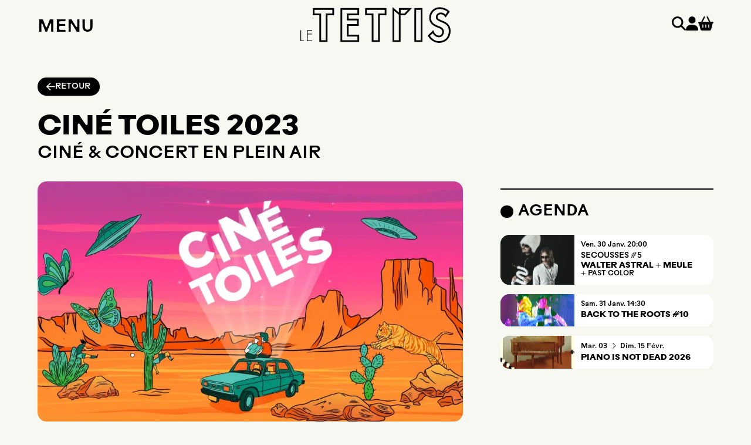

--- FILE ---
content_type: text/html; charset=UTF-8
request_url: https://letetris.fr/actualites/cine-toiles-2023
body_size: 16060
content:
<!DOCTYPE html><html lang="fr" dir="ltr" data-current-route="entity.node.canonical" data-current-alias="/actualites/cine-toiles-2023" ><head><meta charset="utf-8" /><script>var _paq = _paq || [];(function(){var u=(("https:" == document.location.protocol) ? "https://matomo01.supersoniks.org/" : "http://matomo01.supersoniks.org/");_paq.push(["setSiteId", "12"]);_paq.push(["setTrackerUrl", u+"matomo.php"]);_paq.push(["setDoNotTrack", 1]);if (!window.matomo_search_results_active) {_paq.push(["trackPageView"]);}_paq.push(["setIgnoreClasses", ["no-tracking","colorbox"]]);_paq.push(["enableLinkTracking"]);var d=document,g=d.createElement("script"),s=d.getElementsByTagName("script")[0];g.type="text/javascript";g.defer=true;g.async=true;g.src=u+"matomo.js";s.parentNode.insertBefore(g,s);})();</script><link rel="manifest" href="/manifest.json" /><meta name="theme-color" content="#000000" /><meta name="title" content="Ciné Toiles 2023" /><meta name="description" content="Cet été, des films et des concerts gratuits dans les espaces verts autour du Havre
Avec Ciné Toiles, profitez de projections et de concerts en p" /><meta name="image_src" content="https://letetris.fr/sites/letetris/files/styles/16x9_1920/public/import_migration/cinetoiles-site_0.jpg?h=d1cb525d&amp;itok=iruFXpwU" /><meta property="og:site_name" content="Le Tetris" /><meta property="og:title" content="Ciné Toiles 2023 | Le Tetris" /><meta property="og:description" content="Cet été, des films et des concerts gratuits dans les espaces verts autour du Havre
Avec Ciné Toiles, profitez de projections et de concerts en plein air dans 17 communes du territoire du&amp;nbsp;Havre Seine Métropôle. Chaque événement est gratuit.
Ma vie de Courgette, Vaillante, Bohemian R" /><meta property="og:updated_time" content="2023-07-19T16:19:21+02:00" /><meta property="og:url" content="https://letetris.fr/actualites/cine-toiles-2023" /><meta property="og:image" content="https://letetris.fr/sites/letetris/files/styles/16x9_1920/public/import_migration/cinetoiles-site_0.jpg?h=d1cb525d&amp;itok=iruFXpwU" /><meta property="og:image:type" content="image/jpeg" /><meta property="og:image:width" content="1920" /><meta property="og:image:height" content="1080" /><meta name="Generator" content="Drupal 11 (https://www.drupal.org)" /><meta name="MobileOptimized" content="width" /><meta name="HandheldFriendly" content="true" /><meta name="viewport" content="width=device-width, initial-scale=1.0" /><link rel="preload" href="https://billetterie.letetris.fr/concorde/@customer" as="script" /><link rel="icon" href="/sites/letetris/themes/letetris/favicon.ico" type="image/vnd.microsoft.icon" /><link rel="alternate" hreflang="fr" href="https://letetris.fr/actualites/cine-toiles-2023" /><link rel="canonical" href="https://letetris.fr/actualites/cine-toiles-2023" /><link rel="shortlink" href="https://letetris.fr/node/531" /><title>Ciné Toiles 2023 | Le Tetris</title><link rel="stylesheet" media="all" href="/sites/letetris/files/css/css_glWnV2p4VDVBB-Hd8fF-flWQGvqFuI_9fqwxVJIYA8Q.css?delta=0&amp;language=fr&amp;theme=letetris&amp;include=eJxdykEKwzAMRNELGetIRcZDYyonQiMn5PaFdlHo5i8e35DIGBR1L66hz1DfKD2Wq9Wf1LX7aja4oRfyxUcbZshEDMg_fA-c2JMy1QtvJqY0Jco5cFE-rfPoy_AGDgU1Mw" /><link rel="stylesheet" media="all" href="/sites/letetris/files/css/css_hTrVGH6Inqz-EhgEO73UrTMiGJ4KHfAtmsUv7zGmXZU.css?delta=1&amp;language=fr&amp;theme=letetris&amp;include=eJxdykEKwzAMRNELGetIRcZDYyonQiMn5PaFdlHo5i8e35DIGBR1L66hz1DfKD2Wq9Wf1LX7aja4oRfyxUcbZshEDMg_fA-c2JMy1QtvJqY0Jco5cFE-rfPoy_AGDgU1Mw" /><style>body,
sonic-tickets-app::part(theme),
sonic-theme {
--theme-base: #F8F8F2;
--theme-base-content: #000000;
--theme-highlight: #FFFFFF;
--theme-highlight-content: #000000;--sc-base: #F8F8F2;
--sc-base-content: #000000;
--sc-primary: #FFA8DA;
--sc-secondary: #4ABAE9;
--sc-info: #AF81FF;
--sc-danger: #f43f5e;
--sc-warning: #f97316;
--sc-success: #10b981;
--sc-contrast: #000;--sc-primary-content: #FF6329;
--sc-secondary-content: #188832;
--sc-info-content: #000000;
--sc-danger-content: #fff;
--sc-warning-content: #fff;
--sc-success-content: #fff;
--sc-contrast-content: #fff;--sc-base-50:#eaeae4 ;
--sc-base-100:#dcdcd7 ;
--sc-base-200:#c0c0bc ;
--sc-base-300: #a5a5a1;
--sc-base-400: #898986;
--sc-base-500: #6e6e6b;
--sc-base-600:#525250;
--sc-base-700: #373735;
--sc-base-800: #1b1b1a;
--sc-base-900: #000000;--sc-font-family-base: "rauschen_b", system-ui, -apple-system, "Segoe UI", Roboto, "Helvetica Neue", Arial, "Noto Sans", "Liberation Sans", sans-serif, "Apple Color Emoji", "Segoe UI Emoji", "Segoe UI Symbol", "Noto Color Emoji";
--sc-headings-font-family: var(--sc-font-family-base);
--sc-headings-line-height: 1.1;
--sc-headings-font-weight: bold;
--sc-headings-text-transform: none;--sc-rounded-sm: calc(var(--sc-rounded) * 0.5);
--sc-rounded: 1rem;
--sc-rounded-md: calc(var(--sc-rounded) * 1.8);
--sc-rounded-lg: calc(var(--sc-rounded) * 3);
--sc-rounded-xl: calc(var(--sc-rounded) * 7);--sc-rounded-size-intensity: calc((1em - 1rem) * 0.4);--sc-btn-rounded: calc(
(var(--sc-rounded) + var(--sc-rounded-size-intensity)) * 1.4
);--sc-border-width: max(1px,0.10rem);
--sc-form-border-width: var(--sc-border-width);
--sc-input-bg: var(--sc-base-100);
--sc-input-border-color: var(--sc-input-bg);
--sc-input-rounded: calc(
(var(--sc-rounded) + var(--sc-rounded-size-intensity)) * 1.4
);
--sc-form-height: 2.2em;}.context-highlight,
.block-highlight {
--sc-base-50:#f0f0f0 ;
--sc-base-100:#e2e2e2 ;
--sc-base-200:#c6c6c6 ;
--sc-base-300: #aaaaaa;
--sc-base-400: #8d8d8d;
--sc-base-500: #717171;
--sc-base-600:#555555;
--sc-base-700: #383838;
--sc-base-800: #1c1c1c;
--sc-base-900: #000000;--sc-input-bg: var(--sc-base-100);
--sc-input-border-color: var(--sc-input-bg);
}body,
sonic-tickets-app::part(theme),
sonic-theme {
background-color: var(--sc-base);
color: var(--sc-base-content);
}</style><script src="https://billetterie.letetris.fr/concorde/@customer"></script></head><body class="mac chrome chrome131 desktop anonymous user-role-anonymous current_node_has_illustration path-node page-node-type-actualite current-alias-actualites-cine-toiles-2023 entity-is-published"><p class="skip-link-container"> <a href="#main-content" class="skip-link"> Aller au contenu principal </a></p><div id="ssks-alert-landing-zone" data-nosnippet></div> <sonic-tickets-app storeUrl="https://billetterie.letetris.fr" token="eyJ0eXAiOiJKV1QiLCJhbGciOiJSUzI1NiJ9.eyJpc3MiOiJUb2tlbiBzaXRlIExlIFRldHJpcyIsImF1ZCI6ImxldGV0cmlzLmZyIiwiaWF0IjoxNzE0MTQ3NDEwLCJzdWIiOjAsImV4cCI6NDg2OTgyNDYxMH0.P9xly59FPICakFvMrBDX8gHCuSuUuMs0znYZaiOvc4QAro-auC6OF-F6mGW6dRkYLF9_RQ34s1_nnjPPClrx0Gym10a76hqMCn84On4dMLsxGxu3-vgovJjiV5KJ5QfyxRad-qutChELwZ46JAuxwtKw8_a9YQD1KRjVnAmaV6c" customRoutes="{&quot;agenda&quot;:&quot;\/agenda&quot;,&quot;cart&quot;:&quot;\/cart&quot;,&quot;checkout&quot;:&quot;\/cart#checkout&quot;,&quot;account&quot;:&quot;\/ticketing\/user\/account&quot;,&quot;event&quot;:&quot;\/ticketing\/event\/:slug&quot;,&quot;giftcards&quot;:&quot;\/infos-pratiques\/carte-cadeau&quot;}"><div class="dialog-off-canvas-main-canvas" data-off-canvas-main-canvas><div style="display:none;"> <svg> <defs> <filter id="noiseHover"> <feTurbulence baseFrequency="0.7,0.8" seed="0" type="fractalNoise" result="static"> <animate attributeName="seed" values="100;200;100" dur="20s" repeatCount="indefinite" /> </feTurbulence> <feDisplacementMap in="SourceGraphic" in2="static"> <animate attributeName="scale" values="2;4;2" dur="5s" repeatCount="indefinite" /> </feDisplacementMap> </filter> </defs> </svg> <svg xmlns="http://www.w3.org/2000/svg"> <filter id="svgSharpen"> <feConvolveMatrix order="3 3" preserveAlpha="true" divisor="1" bias="-0.05" kernelMatrix="-1,-1,-1 -1,9,-1 -1,-1,-1" /> </filter> </svg> <svg xmlns="http://www.w3.org/2000/svg"> <filter id="svgThreshold"> <feColorMatrix type="matrix" values="0.3333 0.3333 0.3333 0 0 0.3333 0.3333 0.3333 0 0 0.3333 0.3333 0.3333 0 0 0 0 0 1 0" /> <feComponentTransfer> <feFuncR type="discrete" tableValues=" 0 0 0 1 1 1 1 1 1 1 1 1 1 1 1 1 1 1 1 1 1 1 1 1 1" /> <feFuncG type="discrete" tableValues=" 0 0 0 1 1 1 1 1 1 1 1 1 1 1 1 1 1 1 1 1 1 1 1 1 1" /> <feFuncB type="discrete" tableValues=" 0 0 0 1 1 1 1 1 1 1 1 1 1 1 1 1 1 1 1 1 1 1 1 1 1" /> </feComponentTransfer> </filter> </svg> <svg width="0" height="0"> <filter id="chroma"> <feColorMatrix type="matrix" result="red_" values="1 0 0 0 0 0 0 0 0 0 0 0 0 0 0 0 0 0 1 0"/> <feOffset id="red" in="red_" dx="0" dy="0" result="red"> <animate attributeName="dx" values="0;4;0;-4;0" dur="2s" repeatCount="indefinite"></animate> <animate attributeName="dy" values="0;-3;0;3;0" dur="1.2s" repeatCount="indefinite"></animate> </feOffset> <feColorMatrix type="matrix" in="SourceGraphic" result="blue_" values="0 0 0 0 0 0 1 0 0 0 0 0 1.5 0 0 0 0 0 1 0"/> <feOffset in="blue_" dx="0" dy="0" result="blue"> <animate attributeName="dx" values="0;-4;0;4;0" dur="2s" repeatCount="indefinite"></animate> <animate attributeName="dy" values="0;-3;0;3;0" dur="1.2s" repeatCount="indefinite"></animate> </feOffset> <feBlend mode="screen" in="red" in2="blue"/> </filter> </svg></div><div data-offcanvas-area="page" class="contents"> <header class="site-header print:hidden mb-8 lg:mb-[3rem] px-cgx py-3 w-full sticky top-0 z-10 bg-[var(--sc-base)] "><div class="grid grid-cols-[1fr_minmax(40%,1fr)_1fr] gap-3 items-center"><div class="flex items-center"> <button data-action-menu="toggle" class="p-0 lg:text-3xl uppercase no-underline text-inherit leading-none bg-transparent border-0 translate-y-[.15em]" aria-label="Menu"> Menu </button></div><div class="text-center"> <a href="/" class="logo-header" aria-label="Accueil"> <svg xmlns="http://www.w3.org/2000/svg" width="255.836" height="61.704" viewBox="0 0 255.836 61.704"> <path d="M0 39.995v18.689h5.986v-1.117H1.195V39.995Zm12.214 1.113V46h7.584v1.113h-7.584v10.45h7.782v1.117H11.02V39.991h8.976v1.117Z" /> <g > <path d="M178.597 14.183h-10.818v-12.4h22.213Zm-7.818-3h6.5l5.882-6.4h-12.382ZM46.126 60.232H32.248v-46.03H21.005V1.78h36.362v12.422H46.126Zm-10.877-3h7.877v-46.03h11.241V4.785H24.005v6.417h11.243ZM68.239 1.78h31.854v12.413H82.12v5.7h17.308V32.3H82.12v15.52h17.973v12.413H68.239Zm28.854 3H71.239v52.453h25.854v-6.414H79.12V29.3h17.308v-6.409H79.12v-11.7h17.973Zm38.256 55.452h-13.881v-46.03h-11.243V1.78h36.365v12.422h-11.241Zm-10.881-3h7.881v-46.03h11.241V4.785h-30.37v6.417h11.243Z"/> <path d="m156.874 0 13.874 12v48.232h-13.874Zm10.874 13.369-7.874-6.806v50.669h7.874ZM237.237.309a24.969 24.969 0 0 1 8.752 1.783 20.432 20.432 0 0 1 7.61 4.888l.793.875-6.961 10.219-1.257-1.694c-2-2.7-4.274-3.95-7.159-3.95-2.563 0-5.306 1.909-5.306 4.751a3.781 3.781 0 0 0 1.851 3.213 28.074 28.074 0 0 0 5.487 2.74c3.213 1.348 6.856 2.876 9.732 5.543a14.968 14.968 0 0 1 3.651 5.12 18.649 18.649 0 0 1 1.406 7.43 23.971 23.971 0 0 1-1.354 8.16 18.671 18.671 0 0 1-3.956 6.522c-3.573 3.792-8.6 5.8-14.535 5.8a19.215 19.215 0 0 1-10.864-3.26 25.7 25.7 0 0 1-7.594-8.28l-.613-1.019 9.572-9.316.768 2.223c1.221 3.52 4.582 7.083 8.645 7.083 3.731 0 5.684-3.278 5.684-6.517 0-4.023-3.108-5.5-7.849-7.3l-.885-.338-.028-.011c-3-1.229-6.781-3-9.431-5.814a14.88 14.88 0 0 1-3.926-10.729 18.315 18.315 0 0 1 5.033-12.8A17.482 17.482 0 0 1 237.237.309Zm13.308 7.865c-3.4-3.027-9.333-4.865-13.308-4.865-8.419 0-14.767 6.5-14.767 15.122 0 7.531 4.394 10.85 11.485 13.759q.422.163.855.326a24.5 24.5 0 0 1 6.36 3.156 8.831 8.831 0 0 1 2.457 2.852 8.653 8.653 0 0 1 .966 4.1 10.168 10.168 0 0 1-2.28 6.576 8.235 8.235 0 0 1-6.4 2.941 11.057 11.057 0 0 1-7.2-2.8 14.613 14.613 0 0 1-3.367-4.207l-4.614 4.49c3.949 6.028 9.077 9.083 15.258 9.083 10.233 0 16.846-6.86 16.846-17.477 0-9.894-6.583-12.656-12.949-15.328a29.941 29.941 0 0 1-6.111-3.1 6.728 6.728 0 0 1-3.066-5.622 7.4 7.4 0 0 1 2.612-5.606 8.751 8.751 0 0 1 5.694-2.145 10.934 10.934 0 0 1 5.51 1.428 12.321 12.321 0 0 1 2.724 2.155Zm-42.643 52.059h-13.885V1.779h13.885Zm-10.885-3h7.885V4.779h-7.885Z"/> </g></svg> </a></div><div class="flex justify-end gap-3 lg:gap-4 text-sm lg:text-2xl"> <a href="/recherche" class="hidden lg:block bump-icone-hover" aria-label="Rechercher" > <i class="fa-solid fa-search"></i> </a> <a href="https://letetris.fr/ticketing/user/account" class="bump-icone-hover " aria-label="Mon compte" title="Mon compte" > <span class="lb_link-btn-user-icon"> <i class="fa-solid fa-user"></i> </span> </a ><div class="lb_link-btn-cart_wrapper "> <a href="https://letetris.fr/cart" class="bump-icone-hover lb_link-btn-cart" aria-label="Mon Panier" title="Mon Panier" > <span class=" lb_link-btn-cart-icon" > <sonic-cart-icon style="display:inline-block !important"> <span slot="icon"> <i class="fa-solid fa-basket-shopping"></i> </span> </sonic-cart-icon> </span> </a></div></div></div></header><div class="main-content-container"><div class="px-cgx w-full print:hidden"><div><div data-drupal-messages-fallback class="hidden"></div></div></div> <main id="main-content" role="main"><div><div id="block-letetris-content" class="block block-system block-system-main-block"> <article data-history-node-id="531" class="node node--type-actualite view--full node--type-actualite-full node--view-mode-full"><div class="px-cgx w-full"><div class="grid gap-x-cgx lg:grid-cols-[minmax(0,2fr)_minmax(0,1fr)]"><div><div class="mb-6 lg:mb-8 flex flex-wrap items-center gap-x-3 lg:gap-x-4"><a href="/actualites" class="text-[10px] lg:text-sm btn btn-default" aria-label="Précédent" ><span class=""><i class='fa-regular fa-arrow-left fa-lg'></i></span><span class="">Retour</span></a></div><div class="mb-8"><div class="mb-3"><h1 class="text-[2rem] lg:text-5xl font-bold uppercase mb-1 leading-none "> <span class=" "> Ciné Toiles 2023 </span></h1><div class="text-[1.4rem] lg:text-3xl uppercase"> Ciné & concert en plein air</div></div></div></div></div><div class="grid gap-x-cgx lg:grid-cols-[minmax(0,2fr)_minmax(0,1fr)]"><div><div data-field-name="field_illustration" class=" show-credits mb-7 rounded-2xl overflow-hidden full--illustration-container actualite-full--illustration-container img-placeholder-bg"> <figure class="contents "> <picture data-js-img-ratio="3x2" class=" contents lg:hidden" > <source data-webp-fallback srcset=" [data-uri]
" data-srcset="/sites/letetris/files/styles/3x2_360/public/import_migration/cinetoiles-site_0.jpg.webp?h=d1cb525d&itok=tWtkXe23 360w,/sites/letetris/files/styles/3x2_640/public/import_migration/cinetoiles-site_0.jpg.webp?h=d1cb525d&itok=W-gagowy 640w,/sites/letetris/files/styles/3x2_1000/public/import_migration/cinetoiles-site_0.jpg.webp?h=d1cb525d&itok=VlqRkgJ_ 1000w,/sites/letetris/files/styles/3x2_1920/public/import_migration/cinetoiles-site_0.jpg.webp?h=d1cb525d&itok=fNN1gXH4 1920w" type="image/webp"> <img src="[data-uri]
" width="640" height="427" loading="lazy" data-sizes="auto" class="lazyload w-100 w-full img-fluid " alt="" style="" /> </picture> <picture data-js-img-ratio="16x9" class=" hidden lg:contents" > <source data-webp-fallback srcset=" [data-uri]" data-srcset="/sites/letetris/files/styles/16x9_360/public/import_migration/cinetoiles-site_0.jpg.webp?h=d1cb525d&itok=kNDGXgtb 360w,/sites/letetris/files/styles/16x9_640/public/import_migration/cinetoiles-site_0.jpg.webp?h=d1cb525d&itok=X3W7EiVS 640w,/sites/letetris/files/styles/16x9_1000/public/import_migration/cinetoiles-site_0.jpg.webp?h=d1cb525d&itok=4F1E_y6P 1000w,/sites/letetris/files/styles/16x9_1920/public/import_migration/cinetoiles-site_0.jpg.webp?h=d1cb525d&itok=iruFXpwU 1920w" type="image/webp"> <img src="[data-uri]" width="640" height="360" loading="lazy" data-sizes="auto" class="lazyload w-100 w-full img-fluid " alt="" style="" /> </picture> <noscript> <img src="/sites/letetris/files/styles/auto_1920/public/import_migration/cinetoiles-site_0.jpg?itok=NfhJsQ86" alt="" style="" /> </noscript> </figure></div><div class="field--name-field-editorial"><div class="paragraph paragraph--type--p-texte paragraph--view-mode--default" ><div class="p-content p-texte-content"><div class="text-formatted field field--name-field-texte field--type-text-long"><p class="chapo">Cet été, des films et des concerts gratuits dans les espaces verts autour du Havre</p><p>Avec <a href="https://cinetoiles.info/" target="_blank"><strong>Ciné Toiles</strong></a>, profitez de projections et de concerts en plein air dans 17 communes du territoire du&nbsp;Havre Seine Métropôle. Chaque événement est <strong>gratuit</strong>.</p><p><em>Ma vie de Courgette, Vaillante, Bohemian Rhapsody, Les Gremlins, Edward aux mains d'argent</em> : une programmation qui plaira aux petit·es et grand·es !<br><br>Avant chaque film, assistez au concert d'un groupe programmé par l'association Papa's Prod : <strong><a href="https://cinetoiles.info/btp/" target="_blank">BTP</a>, </strong><strong><a href="https://cinetoiles.info/tambour-battant-2/" target="_blank">Tambour Battant</a>,</strong> <a href="https://cinetoiles.info/sismix-sisters/" target="_blank"><strong>SisMix Sisters</strong></a> et <strong><a href="https://cinetoiles.info/shubni/" target="_blank">Shubni</a> </strong>!&nbsp;</p><p><em>Un projet porté par Le Havre Seine Métropole, l’association Du grain à Démoudre, la Papa’s Production et la Maison Pour Tous de Saint-Romain-de-Colbosc. </em><em>A</em><em>vec le soutien du <a href="https://www.seinemaritime.fr/" target="_blank">Département&nbsp;Seine-Maritime</a>.</em></p></div></div></div><div class="paragraph paragraph--type--p-liens paragraph--view-mode--default" ><h2 class="paragraph--type--p-liens-titre-module paragraph--titre-module"> <span>Voir aussi</span></h2><div class="p-content p-liens-content"><div	class="p-liens-item"><a href="https://cinetoiles.info/" target="_blank"><div class="p-liens-icone"><i class="fal fa-arrow-up-right-from-square fa-fw"></i></div><div class="p-liens-texte"><div class="p-liens-titre">Ciné Toiles 2023</div></div></a></div></div></div><div class="paragraph paragraph--type--p-telechargements paragraph--view-mode--default" ><h2 class="paragraph--type--p-telechargements-titre-module paragraph--titre-module"> <span>Téléchargement</span></h2><div class="p-content p-telechargements-content"><div class="p-telechargements-item"> <a href="https://letetris.fr/sites/letetris/files/import_migration/programme-cine-toiles-2023_0.pdf" target="_blank" ><div class="p-telechargements-icone"> <i class="fal fa-file fa-fw"></i></div><div class="p-telechargements-texte"><div class="p-telechargements-titre"> Programme Ciné Toiles 2023</div><div class="p-telechargements-infos text-xs mt-1"> pdf / 1.01 Mo</div></div> </a></div></div></div></div></div><div class="node-aside mt-3 mb-12"><div class="titre-module"> Agenda</div><div class="views-element-container"><div class="js-view-dom-id-68ded20a546bd0b66080c72c5d7e1793348cb24a2f261dbf0916591163a5ffc7 views-container-agenda_evt_prochains views-container-agenda_evt_prochains--block views-container--block" data-views-machine-name="agenda_evt_prochains" data-views-id="agenda-evt-prochains-block" data-views-display="block" role="list" ><div class="views-results views-results--agenda_mini"><div class="views-row" role="listitem" ><article class="block-highlight hover:secondary rounded-2xl overflow-hidden" > <a href="/agenda/walter-astral-meule" aria-label="WALTER ASTRAL + MEULE" class="grid grid-cols-[min(8rem,35%),_1fr] items-start no-underline @container" ><div data-field-name="field_illustration" class=" aspect-square min-h-full max-w-full relative agenda-mini--illustration-container evenement-agenda-mini--illustration-container img-placeholder-bg"> <figure class="contents "> <picture data-js-img-ratio="1x1" class="contents " > <source data-webp-fallback srcset=" [data-uri]
" data-srcset="/sites/letetris/files/styles/1x1_360/public/import_billetterie/997-illustration_id-1759247225.jpg.webp?h=6681bbe7&itok=FyLpdEb9 360w,/sites/letetris/files/styles/1x1_640/public/import_billetterie/997-illustration_id-1759247225.jpg.webp?h=6681bbe7&itok=VvLektd6 640w,/sites/letetris/files/styles/1x1_1000/public/import_billetterie/997-illustration_id-1759247225.jpg.webp?h=6681bbe7&itok=L6Z2BVg2 1000w,/sites/letetris/files/styles/1x1_1920/public/import_billetterie/997-illustration_id-1759247225.jpg.webp?h=6681bbe7&itok=hYFstVK4 1920w" type="image/webp"> <img src="[data-uri]
" width="640" height="640" data-fx="perlinTexture" loading="lazy" data-sizes="auto" class="lazyload w-100 w-full img-fluid object-cover absolute inset-0 w-full h-full " alt="" style="" /> </picture> <noscript> <img src="/sites/letetris/files/styles/auto_1920/public/import_billetterie/997-illustration_id-1759247225.jpg?itok=7JEM4AAw" data-fx="perlinTexture" alt="" style="" /> </noscript> </figure></div><div class="self-center p-3"><div class="text-xs mb-1 evt-date --evt-date date-to-has-different-month date-to-has-different-year" data-search="vendredi 30 janvier " data-day-name="Vendredi" data-day-name-short="Ven." data-day="30" data-month="Janvier" data-month-short="Janv." data-year="2026" > <span class="evt-date-item evt-date-from"> <span class="evt-date-from-day-name evt-date-day-name">Ven.</span> <span class="evt-date-from-day evt-date-day">30</span> <span class="evt-date-from-month evt-date-month">Janv.</span> <span class="evt-date-from-hour evt-date-hour"> 20:00</span> </span></div><div class="font-bold text-sm @xs:text-lg @md:text-lg @md:leading-none max-w-[23ch] uppercase mb-0 "> <span class=" is-title-alt"> <span class="ssks-event-over-title " style="display:block;font-weight:initial;font-size:var(--over-title-fs, max(.85rem,.45em));margin-bottom:var(--over-title-mb, .15em)"> Secousses #5 </span> WALTER ASTRAL + MEULE </span></div><div class="text-xs max-w-[27ch] uppercase "> + PAST COLOR</div></div> </a></article></div><div class="views-row" role="listitem" ><article class="block-highlight hover:secondary rounded-2xl overflow-hidden" > <a href="/agenda/back-roots-10" aria-label="BACK TO THE ROOTS #10" class="grid grid-cols-[min(8rem,35%),_1fr] items-start no-underline @container" ><div data-field-name="field_illustration" class=" aspect-square min-h-full max-w-full relative agenda-mini--illustration-container evenement-agenda-mini--illustration-container img-placeholder-bg"> <figure class="contents "> <picture data-js-img-ratio="1x1" class="contents " > <source data-webp-fallback srcset=" [data-uri]
" data-srcset="/sites/letetris/files/styles/1x1_360/public/import_billetterie/1025-illustration_id-1764773914.jpg.webp?h=ce807224&itok=0vJZStbg 360w,/sites/letetris/files/styles/1x1_640/public/import_billetterie/1025-illustration_id-1764773914.jpg.webp?h=ce807224&itok=E86TPq_d 640w,/sites/letetris/files/styles/1x1_1000/public/import_billetterie/1025-illustration_id-1764773914.jpg.webp?h=ce807224&itok=x9sT7xWX 1000w,/sites/letetris/files/styles/1x1_1920/public/import_billetterie/1025-illustration_id-1764773914.jpg.webp?h=ce807224&itok=52BfvqRB 1920w" type="image/webp"> <img src="[data-uri]
" width="640" height="640" data-fx="perlinTexture" loading="lazy" data-sizes="auto" class="lazyload w-100 w-full img-fluid object-cover absolute inset-0 w-full h-full " alt="" style="" /> </picture> <noscript> <img src="/sites/letetris/files/styles/auto_1920/public/import_billetterie/1025-illustration_id-1764773914.jpg?itok=n9Q9Phji" data-fx="perlinTexture" alt="" style="" /> </noscript> </figure></div><div class="self-center p-3"><div class="text-xs mb-1 evt-date --evt-date date-to-has-different-month date-to-has-different-year" data-search="samedi 31 janvier " data-day-name="Samedi" data-day-name-short="Sam." data-day="31" data-month="Janvier" data-month-short="Janv." data-year="2026" > <span class="evt-date-item evt-date-from"> <span class="evt-date-from-day-name evt-date-day-name">Sam.</span> <span class="evt-date-from-day evt-date-day">31</span> <span class="evt-date-from-month evt-date-month">Janv.</span> <span class="evt-date-from-hour evt-date-hour"> 14:30</span> </span></div><div class="font-bold text-sm @xs:text-lg @md:text-lg @md:leading-none max-w-[23ch] uppercase mb-0 "> <span class=" "> BACK TO THE ROOTS #10 </span></div></div> </a></article></div><div class="views-row" role="listitem" ><article class="block-highlight hover:secondary rounded-2xl overflow-hidden" > <a href="/agenda/piano-not-dead-2026" aria-label="Piano is not dead 2026" class="grid grid-cols-[min(8rem,35%),_1fr] items-start no-underline @container" ><div data-field-name="field_illustration" class=" aspect-square min-h-full max-w-full relative agenda-mini--illustration-container evenement-agenda-mini--illustration-container img-placeholder-bg"> <figure class="contents "> <picture data-js-img-ratio="1x1" class="contents " > <source data-webp-fallback srcset=" [data-uri]
" data-srcset="/sites/letetris/files/styles/1x1_360/public/2026-01/pind_insta2.jpg.webp?h=b60c4097&itok=GyuOS0S8 360w,/sites/letetris/files/styles/1x1_640/public/2026-01/pind_insta2.jpg.webp?h=b60c4097&itok=wzQvVMmT 640w,/sites/letetris/files/styles/1x1_1000/public/2026-01/pind_insta2.jpg.webp?h=b60c4097&itok=hI0JQM8s 1000w,/sites/letetris/files/styles/1x1_1920/public/2026-01/pind_insta2.jpg.webp?h=b60c4097&itok=P_5yW4YF 1920w" type="image/webp"> <img src="[data-uri]
" width="640" height="640" data-fx="perlinTexture" loading="lazy" data-sizes="auto" class="lazyload w-100 w-full img-fluid object-cover absolute inset-0 w-full h-full " alt="" style="" /> </picture> <noscript> <img src="/sites/letetris/files/styles/auto_1920/public/2026-01/pind_insta2.jpg?itok=aSKTZZ5j" data-fx="perlinTexture" alt="" style="" /> </noscript> </figure></div><div class="self-center p-3"><div class="text-xs mb-1 evt-date --evt-date date-has-date-to date-to-has-same-month date-to-has-same-year" data-search="mardi 03 février dimanche 15 février" data-day-name="Mardi" data-day-name-short="Mar." data-day="03" data-month="Février" data-month-short="Févr." data-year="2026" > <span class="evt-date-item evt-date-from"> <span class="evt-date-from-day-name evt-date-day-name">Mar.</span> <span class="evt-date-from-day evt-date-day">03</span> </span> <span class="evt-date-separator date-separator-to"> <i class="fal fa-chevron-right mx-1"></i> </span> <span class="evt-date-item evt-date-to"> <span class="evt-date-day-name evt-date-to-day-name">Dim.</span> <span class="evt-date-day evt-date-to-day">15</span> <span class="evt-date-month evt-date-to-month">Févr.</span> </span></div><div class="font-bold text-sm @xs:text-lg @md:text-lg @md:leading-none max-w-[23ch] uppercase mb-0 "> <span class=" "> Piano is not dead 2026 </span></div></div> </a></article></div></div></div></div></div></div><h2 class="titre-module">Voir aussi</h2><div class="views-element-container"><div class="js-view-dom-id-38657580b5fd8bac1896e0474b728d6c3e9ce367a37c70325341bacbaf46fec8 views-container-actualites_latest views-container-actualites_latest--block views-container--block" data-views-machine-name="actualites_latest" data-views-id="actualites-latest-block" data-views-display="block" data-view-args="all,531" role="list" ><div class="views-results views-results--default"><div class="views-row" role="listitem" ><article class="@container h-full block-highlight hover:secondary rounded-2xl overflow-hidden"> <a href="/actualites/piano-not-dead-2026" class="default-item h-full grid grid-cols-[min(15rem,40%)_1fr] lg:grid-cols-[min(20rem,43%)_1fr] no-underline " aria-label="Piano is not dead 2026"><div data-field-name="field_illustration" class=" default-item-img-container default--illustration-container actualite-default--illustration-container img-placeholder-bg"> <figure class="contents "> <picture data-js-img-ratio="4x3" class=" picture-ratio-4x3" > <source data-webp-fallback srcset=" [data-uri]" data-srcset="/sites/letetris/files/styles/4x3_360/public/2026-01/baniere_site_2.jpg.webp?h=b365bc5e&itok=n2xgkbRb 360w,/sites/letetris/files/styles/4x3_640/public/2026-01/baniere_site_2.jpg.webp?h=b365bc5e&itok=z2WhqTer 640w,/sites/letetris/files/styles/4x3_1000/public/2026-01/baniere_site_2.jpg.webp?h=b365bc5e&itok=u3QcZjsi 1000w,/sites/letetris/files/styles/4x3_1920/public/2026-01/baniere_site_2.jpg.webp?h=b365bc5e&itok=XZEx2aym 1920w" type="image/webp"> <img src="[data-uri]" width="640" height="480" data-fx="perlinTexture" loading="lazy" data-sizes="auto" class="lazyload w-100 w-full img-fluid " alt="" style="" /> </picture> <picture data-js-img-ratio="11x4" class=" picture-ratio-11x4" > <source data-webp-fallback srcset=" [data-uri]" data-srcset="/sites/letetris/files/styles/11x4_360/public/2026-01/baniere_site_2.jpg.webp?h=b365bc5e&itok=g85s-tjS 360w,/sites/letetris/files/styles/11x4_640/public/2026-01/baniere_site_2.jpg.webp?h=b365bc5e&itok=T8FxhdTF 640w,/sites/letetris/files/styles/11x4_1000/public/2026-01/baniere_site_2.jpg.webp?h=b365bc5e&itok=TIs1doB4 1000w,/sites/letetris/files/styles/11x4_1920/public/2026-01/baniere_site_2.jpg.webp?h=b365bc5e&itok=1LxDC-VT 1920w" type="image/webp"> <img src="[data-uri]" width="640" height="233" data-fx="perlinTexture" loading="lazy" data-sizes="auto" class="lazyload w-100 w-full img-fluid " alt="" style="" /> </picture> <noscript> <img src="/sites/letetris/files/styles/auto_1920/public/2026-01/baniere_site_2.jpg?itok=FeiT8g03" data-fx="perlinTexture" alt="" style="" /> </noscript> </figure></div><div class="default-item-inner px-3 py-3 @lg:px-5 self-center"><div class="default-item-title text-[.9rem] @sm:text-lg font-bold @lg:text-xl uppercase "> <span class=" "> Piano is not dead 2026 </span></div><div class="default-item-subtitle mt-1 text-[.7rem] @sm:text-sm @lg:text-base uppercase"> Un voyage autour du piano · du 03 au 15 février</div><div class="hidden default-item-summary"> Depuis 2013, Piano Is Not Dead est un festival itinérant qui s’invite dans plusieurs lieux du Havre.&nbsp;Piano Is Not Dead vous entraîne dans un voya...</div></div> </a></article></div><div class="views-row" role="listitem" ><article class="@container h-full block-highlight hover:secondary rounded-2xl overflow-hidden"> <a href="/actualites/appel-doffre-ouest-park-2026" class="default-item h-full grid grid-cols-[min(15rem,40%)_1fr] lg:grid-cols-[min(20rem,43%)_1fr] no-underline " aria-label="Appel d&#039;offre : Ouest Park 2026"><div data-field-name="field_illustration" class=" default-item-img-container default--illustration-container actualite-default--illustration-container img-placeholder-bg"> <figure class="contents "> <picture data-js-img-ratio="4x3" class=" picture-ratio-4x3" > <source data-webp-fallback srcset=" [data-uri]" data-srcset="/sites/letetris/files/styles/4x3_360/public/2026-01/op.jpg.webp?h=0da46434&itok=C7WHqSnJ 360w,/sites/letetris/files/styles/4x3_640/public/2026-01/op.jpg.webp?h=0da46434&itok=FxsNRTUh 640w,/sites/letetris/files/styles/4x3_1000/public/2026-01/op.jpg.webp?h=0da46434&itok=B9AFL8OT 1000w,/sites/letetris/files/styles/4x3_1920/public/2026-01/op.jpg.webp?h=0da46434&itok=TvMSsPYI 1920w" type="image/webp"> <img src="[data-uri]" width="640" height="480" data-fx="perlinTexture" loading="lazy" data-sizes="auto" class="lazyload w-100 w-full img-fluid " alt="" style="" /> </picture> <picture data-js-img-ratio="11x4" class=" picture-ratio-11x4" > <source data-webp-fallback srcset=" [data-uri]" data-srcset="/sites/letetris/files/styles/11x4_360/public/2026-01/op.jpg.webp?h=0da46434&itok=KTyoqlr6 360w,/sites/letetris/files/styles/11x4_640/public/2026-01/op.jpg.webp?h=0da46434&itok=c_Ybmvl1 640w,/sites/letetris/files/styles/11x4_1000/public/2026-01/op.jpg.webp?h=0da46434&itok=a-B15f9J 1000w,/sites/letetris/files/styles/11x4_1920/public/2026-01/op.jpg.webp?h=0da46434&itok=x1XV_icS 1920w" type="image/webp"> <img src="[data-uri]" width="640" height="233" data-fx="perlinTexture" loading="lazy" data-sizes="auto" class="lazyload w-100 w-full img-fluid " alt="" style="" /> </picture> <noscript> <img src="/sites/letetris/files/styles/auto_1920/public/2026-01/op.jpg?itok=TSrbvIdh" data-fx="perlinTexture" alt="" style="" /> </noscript> </figure></div><div class="default-item-inner px-3 py-3 @lg:px-5 self-center"><div class="flex flex-wrap gap-x-3 mb-2 text-[10px] @sm:text-[.7rem] uppercase default-actu_categories" > <span class="" data-first-level=true data-term-id="11" data-term-name="la-vie-du-tetris"> La vie du Tetris </span></div><div class="default-item-title text-[.9rem] @sm:text-lg font-bold @lg:text-xl uppercase "> <span class=" "> Appel d'offre : Ouest Park 2026 </span></div><div class="hidden default-item-summary"> Le Ouest Park fait peau neuve !&nbsp;Le festival havrais, organisé par Le Tetris, lance un appel d'offre pour la refonte de son identité visuelle pour...</div></div> </a></article></div><div class="views-row" role="listitem" ><article class="@container h-full block-highlight hover:secondary rounded-2xl overflow-hidden"> <a href="/actualites/va-bien" class="default-item h-full grid grid-cols-[min(15rem,40%)_1fr] lg:grid-cols-[min(20rem,43%)_1fr] no-underline " aria-label="On va bien !"><div data-field-name="field_illustration" class=" default-item-img-container default--illustration-container actualite-default--illustration-container img-placeholder-bg"> <figure class="contents "> <picture data-js-img-ratio="4x3" class=" picture-ratio-4x3" > <source data-webp-fallback srcset=" [data-uri]" data-srcset="/sites/letetris/files/styles/4x3_360/public/import_migration/le_tetris2_0.jpg.webp?h=c44fcfa1&itok=ljCfC3iZ 360w,/sites/letetris/files/styles/4x3_640/public/import_migration/le_tetris2_0.jpg.webp?h=c44fcfa1&itok=tPzYsyTJ 640w,/sites/letetris/files/styles/4x3_1000/public/import_migration/le_tetris2_0.jpg.webp?h=c44fcfa1&itok=UBCIfpTo 1000w,/sites/letetris/files/styles/4x3_1920/public/import_migration/le_tetris2_0.jpg.webp?h=c44fcfa1&itok=0P8SMqGV 1920w" type="image/webp"> <img src="[data-uri]" width="640" height="480" data-fx="perlinTexture" loading="lazy" data-sizes="auto" class="lazyload w-100 w-full img-fluid " alt="" style="" /> </picture> <picture data-js-img-ratio="11x4" class=" picture-ratio-11x4" > <source data-webp-fallback srcset=" [data-uri]" data-srcset="/sites/letetris/files/styles/11x4_360/public/import_migration/le_tetris2_0.jpg.webp?h=c44fcfa1&itok=JjcVQVUh 360w,/sites/letetris/files/styles/11x4_640/public/import_migration/le_tetris2_0.jpg.webp?h=c44fcfa1&itok=lrELPWC3 640w,/sites/letetris/files/styles/11x4_1000/public/import_migration/le_tetris2_0.jpg.webp?h=c44fcfa1&itok=lPx_gGD5 1000w,/sites/letetris/files/styles/11x4_1920/public/import_migration/le_tetris2_0.jpg.webp?h=c44fcfa1&itok=AhyL7eGS 1920w" type="image/webp"> <img src="[data-uri]" width="640" height="233" data-fx="perlinTexture" loading="lazy" data-sizes="auto" class="lazyload w-100 w-full img-fluid " alt="" style="" /> </picture> <noscript> <img src="/sites/letetris/files/styles/auto_1920/public/import_migration/le_tetris2_0.jpg?itok=BsZq-CE0" data-fx="perlinTexture" alt="" style="" /> </noscript> </figure></div><div class="default-item-inner px-3 py-3 @lg:px-5 self-center"><div class="flex flex-wrap gap-x-3 mb-2 text-[10px] @sm:text-[.7rem] uppercase default-actu_categories" > <span class="" data-first-level=true data-term-id="11" data-term-name="la-vie-du-tetris"> La vie du Tetris </span></div><div class="default-item-title text-[.9rem] @sm:text-lg font-bold @lg:text-xl uppercase "> <span class=" "> On va bien ! </span></div><div class="hidden default-item-summary"> Chers usagers du Tetris, du festival Ouest Park, de la radio Ouest Track,Un article, récemment paru dans la presse locale, titre que la Papa’s Product...</div></div> </a></article></div></div></div></div></div></article></div></div> </main></div> <footer class="site-footer block-invert rounded-t-[3rem] mt-12 py-12 px-cgx print:hidden" role="contentinfo"><div class="grid lg:grid-cols-[1fr_auto] gap-cgx lg:mt-[6rem]"><div class="grid lg:grid-cols-[20rem_1fr] gap-x-cgx"><div class="mb-3 lg:mb-0"> <a href="/" class="logo-footer" aria-label="Accueil"> <svg xmlns="http://www.w3.org/2000/svg" viewBox="0 0 398 91.737"> <path d="m278.459 17.085 13.51-14.773h-27.067v14.773ZM69.839 89.429H52.82V17.102h-17.6V2.307h52.217v14.795h-17.6Zm56.322-72.33v13.664h27.088V45.55h-27.088v29.089h28.132v14.788h-45.15V2.307h45.151v14.792Zm83.3 72.33H192.44V17.102h-17.6V2.307h52.213v14.795h-17.592Zm55.394-72.343v72.341h-17.018V2.307Z" /> <path d="M387.119 21.491c-3.243-4.389-7.41-7.162-13.084-7.162-5.441 0-10.652 4.157-10.652 9.821 0 14.672 34.616 8.547 34.616 37.779 0 17.448-10.881 29.809-28.712 29.809-12.04 0-20.837-6.93-26.859-16.983l11-10.745c2.314 6.7 8.45 12.71 15.745 12.71 6.946 0 11.231-5.894 11.231-12.594 0-9.012-8.335-11.556-15.168-14.212-11.228-4.622-19.449-10.283-19.449-23.8C345.787 11.67 356.555 0 371.256 0c7.758 0 18.525 3.812 23.852 9.7ZM305.964 2.313h17.02v87.116h-17.02zM1.872 87.591h7.493v1.754H0V59.991h1.872Zm17.249-25.847v7.681h11.861v1.753H19.121v16.413h12.173v1.754H17.247V59.991h14.047v1.754Z"/></svg> </a><div class="uppercase text-xl lg:text-2xl mb-3"> Salle de spectacle <br>et lieu de création</div><div class="uppercase lg:text-lg"> Fort de Tourneville, <br> 33 Rue du 329ème R.I, <br> 76620 Le Havre <br> 02 35 19 00 38</div></div><div> <nav class="menu-footer" aria-label="Pied de page" ><ul class="list-unstyled ul-menu-footer"><li > <a href="/le-tetris-2" class="menu-footer-lien menu-footer-le-projet" data-menu-item="menu-le-projet" data-title="Le projet" target="_self" data-drupal-link-system-path="node/403"> <span class="menu-item-text" data-nosnippet> Le projet </span> </a><ul class="list-unstyled ul-menu-footer"><li > <a href="/le-tetris/le-lieu" class="-lien -le-lieu" data-menu-item="menu-le-lieu" data-title="Le lieu" target="_self" data-drupal-link-system-path="node/395"> <span class="menu-item-text" data-nosnippet> Le lieu </span> </a></li><li > <a href="/le-tetris/la-papas" class="-lien -la-papas" data-menu-item="menu-la-papas" data-title="La papa&#039;s" target="_self" data-drupal-link-system-path="node/396"> <span class="menu-item-text" data-nosnippet> La papa's </span> </a></li><li > <a href="/le-tetris/lequipe" class="-lien -léquipe" data-menu-item="menu-léquipe" data-title="L&#039;équipe" target="_self" data-drupal-link-system-path="node/397"> <span class="menu-item-text" data-nosnippet> L'équipe </span> </a></li><li > <a href="/le-tetris/partenariat-mecenat" class="-lien -partenariats--mécénats" data-menu-item="menu-partenariats--mécénats" data-title="Partenariats &amp; mécénats" target="_self" data-drupal-link-system-path="node/277"> <span class="menu-item-text" data-nosnippet> Partenariats & mécénats </span> </a></li><li > <a href="/le-tetris/devenir-benevole" class="-lien -devenir-bénévole" data-menu-item="menu-devenir-bénévole" data-title="Devenir bénévole" target="_self" data-drupal-link-system-path="node/398"> <span class="menu-item-text" data-nosnippet> Devenir bénévole </span> </a></li><li > <a href="/le-tetris/privatisation" class="-lien -privatisation" data-menu-item="menu-privatisation" data-title="Privatisation" target="_self" data-drupal-link-system-path="node/399"> <span class="menu-item-text" data-nosnippet> Privatisation </span> </a></li></ul></li><li > <a href="/infos-pratiques" class="menu-footer-lien menu-footer-infos-pratiques" data-menu-item="menu-infos-pratiques" data-title="Infos pratiques" target="_self" data-drupal-link-system-path="node/274"> <span class="menu-item-text" data-nosnippet> Infos pratiques </span> </a><ul class="list-unstyled ul-menu-footer"><li > <a href="/infos-pratiques/venir" class="-lien -venir" data-menu-item="menu-venir" data-title="Venir" target="_self" data-drupal-link-system-path="node/401"> <span class="menu-item-text" data-nosnippet> Venir </span> </a></li><li > <a href="/infos-pratiques/billetterie" class="-lien -billetterie" data-menu-item="menu-billetterie" data-title="Billetterie" target="_self" data-drupal-link-system-path="node/281"> <span class="menu-item-text" data-nosnippet> Billetterie </span> </a></li><li > <a href="/infos-pratiques/accessibilite" class="-lien -accessibilité" data-menu-item="menu-accessibilité" data-title="Accessibilité" target="_self" data-drupal-link-system-path="node/4290"> <span class="menu-item-text" data-nosnippet> Accessibilité </span> </a></li><li > <a href="/infos-pratiques/abonnement" class="-lien -abonnement" data-menu-item="menu-abonnement" data-title="Abonnement" target="_self" data-drupal-link-system-path="node/402"> <span class="menu-item-text" data-nosnippet> Abonnement </span> </a></li><li > <a href="/infos-pratiques/contactez-nous" class="-lien -contactez-nous" data-menu-item="menu-contactez-nous" data-title="Contactez-nous" target="_self" data-drupal-link-system-path="node/61"> <span class="menu-item-text" data-nosnippet> Contactez-nous </span> </a></li><li > <a href="/infos-pratiques/carte-cadeau" class="-lien -carte-cadeau" data-menu-item="menu-carte-cadeau" data-title="Carte cadeau" target="_self" data-drupal-link-system-path="node/3146"> <span class="menu-item-text" data-nosnippet> Carte cadeau </span> </a></li></ul></li></ul> </nav><div class="footer-lien-nwl"> <a href="/inscription-newsletter" class="btn btn-default text-xs lg:text-sm"> <i class="fa-solid fa-paper-plane"></i> <span>Inscription newsletter</span> </a></div></div></div> <nav class="menu-reseaux-sociaux" aria-label="Réseaux sociaux" ><ul class="list-unstyled ul-menu-reseaux-sociaux"><li > <a href="/infos-pratiques/contactez-nous" data-icon-class="fa-solid fa-envelope" class="menu-reseaux-sociaux-lien menu-reseaux-sociaux-contact" data-menu-item="menu-contact" data-title="Contact" target="_self" aria-label="Contact" data-drupal-link-system-path="node/61"> <span class="menu-item-icon"> <i class=" fa-solid fa-envelope"></i> </span> <span class="menu-item-text" data-nosnippet> Contact </span> </a></li><li > <a href="https://www.facebook.com/LeTetris" data-icon-class="fab fa-facebook" class="menu-reseaux-sociaux-lien menu-reseaux-sociaux-facebook" target="_blank" data-menu-item="menu-facebook" data-title="Facebook" aria-label="Facebook" rel="noopener"> <span class="menu-item-icon"> <i class=" fab fa-facebook"></i> </span> <span class="menu-item-text" data-nosnippet> Facebook </span> </a></li><li > <a href="https://www.instagram.com/le_tetris" data-icon-class="fab fa-instagram" class="menu-reseaux-sociaux-lien menu-reseaux-sociaux-instagram" target="_blank" data-menu-item="menu-instagram" data-title="Instagram" aria-label="Instagram" rel="noopener"> <span class="menu-item-icon"> <i class=" fab fa-instagram"></i> </span> <span class="menu-item-text" data-nosnippet> Instagram </span> </a></li><li > <a href="https://open.spotify.com/user/letetrislh" data-icon-class="fa-brands fa-spotify" class="menu-reseaux-sociaux-lien menu-reseaux-sociaux-spotify" target="_blank" data-menu-item="menu-spotify" data-title="Spotify" aria-label="Spotify" rel="noopener"> <span class="menu-item-icon"> <i class=" fa-brands fa-spotify"></i> </span> <span class="menu-item-text" data-nosnippet> Spotify </span> </a></li><li > <a href="https://www.tiktok.com/@le.tetris" class="menu-reseaux-sociaux-lien menu-reseaux-sociaux-tik-tok" data-menu-item="menu-tik-tok" data-title="Tik Tok" target="_self"> <span class="menu-item-text" data-nosnippet> Tik Tok </span> </a></li><li > <a href="https://www.youtube.com/channel/UCRh9ag0OXEh-LXEFVGK-DRw" data-icon-class="fab fa-youtube" target="_blank" class="menu-reseaux-sociaux-lien menu-reseaux-sociaux-youtube" data-menu-item="menu-youtube" data-title="Youtube" aria-label="Youtube" rel="noopener"> <span class="menu-item-icon"> <i class=" fab fa-youtube"></i> </span> <span class="menu-item-text" data-nosnippet> Youtube </span> </a></li></ul> </nav></div><div class="my-8 lg:my-[4rem]"><div class="views-element-container"><div class="js-view-dom-id-27a138f12c972228ea7815344f759c8bd9770015e473acb463a465df505acb8d views-container-partenaires_footer views-container-partenaires_footer--block views-container--block" data-views-machine-name="partenaires_footer" data-views-id="partenaires-footer-block" data-views-display="block" role="list" ><div class="views-results views-results--logo"><div class="views-row" role="listitem" ><div class="footer-logo--item-container"> <a href="https://www.lehavre.fr/" class="footer-logo--item " title="lehavre.fr" data-bs-toggle="tooltip" target="_blank" rel="noopener" aria-label="Ville du Havre"> <img src="/sites/letetris/files/styles/auto_32/public/2023-08/01_-_vdh.jpg?itok=UPuvqDnT" data-src="/sites/letetris/files/styles/auto_140/public/2023-08/01_-_vdh.jpg?itok=A-0XYL-B" class="lazyload" loading="lazy" alt="" /> </a></div></div><div class="views-row" role="listitem" ><div class="footer-logo--item-container"> <a href="https://www.lehavreseinemetropole.fr/" class="footer-logo--item " title="lehavreseinemetropole.fr" data-bs-toggle="tooltip" target="_blank" rel="noopener" aria-label="LE HAVRE SEINE MÉTROPOLE"> <img src="/sites/letetris/files/styles/auto_32/public/2023-08/02%20-%20LE%20HAVRE%20SEINE%20ME%CC%81TROPOLE_0.jpg?itok=6p2Kv_nQ" data-src="/sites/letetris/files/styles/auto_140/public/2023-08/02%20-%20LE%20HAVRE%20SEINE%20ME%CC%81TROPOLE_0.jpg?itok=ibNs0cu8" class="lazyload" loading="lazy" alt="logo le havre seine metropole" /> </a></div></div><div class="views-row" role="listitem" ><div class="footer-logo--item-container"> <a href="https://www.normandie.fr/" class="footer-logo--item " title="normandie.fr" data-bs-toggle="tooltip" target="_blank" rel="noopener" aria-label="RÉGION NORMANDIE"> <img src="/sites/letetris/files/styles/auto_32/public/2023-08/03_-_normandie.jpg?itok=MleGgUam" data-src="/sites/letetris/files/styles/auto_140/public/2023-08/03_-_normandie.jpg?itok=mkHFn68i" class="lazyload" loading="lazy" alt="" /> </a></div></div><div class="views-row" role="listitem" ><div class="footer-logo--item-container"> <a href="https://www.seinemaritime.fr/" class="footer-logo--item " title="seinemaritime.fr" data-bs-toggle="tooltip" target="_blank" rel="noopener" aria-label="SEINE MARITIME DÉPARTEMENT"> <img src="/sites/letetris/files/styles/auto_32/public/2023-08/04_-_76-2.jpg?itok=tE07TMyp" data-src="/sites/letetris/files/styles/auto_140/public/2023-08/04_-_76-2.jpg?itok=3v5dkIKv" class="lazyload" loading="lazy" alt="" /> </a></div></div><div class="views-row" role="listitem" ><div class="footer-logo--item-container"> <a href="https://www.culture.gouv.fr/Regions/DRAC-Normandie" class="footer-logo--item " title="culture.gouv.fr" data-bs-toggle="tooltip" target="_blank" rel="noopener" aria-label="DRAC NORMANDIE"> <img src="/sites/letetris/files/styles/auto_32/public/2023-08/05_-_pref_region_normandie_2jpg.jpg?itok=h0v9VqyB" data-src="/sites/letetris/files/styles/auto_140/public/2023-08/05_-_pref_region_normandie_2jpg.jpg?itok=S3iriHt9" class="lazyload" loading="lazy" alt="" /> </a></div></div><div class="views-row" role="listitem" ><div class="footer-logo--item-container"> <a href="https://cnm.fr/" class="footer-logo--item " title="cnm.fr" data-bs-toggle="tooltip" target="_blank" rel="noopener" aria-label="CNM"> <img src="/sites/letetris/files/styles/auto_32/public/2023-08/06_-_cnm.jpg?itok=07rAxTH7" data-src="/sites/letetris/files/styles/auto_140/public/2023-08/06_-_cnm.jpg?itok=DurcZY3c" class="lazyload" loading="lazy" alt="" /> </a></div></div><div class="views-row" role="listitem" ><div class="footer-logo--item-container"> <a href="https://www.sacem.fr/" class="footer-logo--item " title="sacem.fr" data-bs-toggle="tooltip" target="_blank" rel="noopener" aria-label="SACEM"> <img src="/sites/letetris/files/styles/auto_32/public/2024-02/sacem.jpg?itok=yAz9I9MZ" data-src="/sites/letetris/files/styles/auto_140/public/2024-02/sacem.jpg?itok=csMbk635" class="lazyload" loading="lazy" alt="" /> </a></div></div></div></div></div></div> <nav class="menu-footer-secondaire" aria-label="Mentions" ><ul class="list-unstyled ul-menu-footer-secondaire"><li > <a href="https://billetterie.letetris.fr/sites/default/files/la_billetterie/cgv/CONDITIONS%20GENERALES%20DE%20VENTE%20%E2%80%A2%20LE%20TETRIS.pdf" target="_blank" class="menu-footer-secondaire-lien menu-footer-secondaire-cgv" data-menu-item="menu-cgv" data-title="CGV" rel="noopener"> <span class="menu-item-text" data-nosnippet> CGV </span> </a></li><li > <a href="/mentions-legales" class="menu-footer-secondaire-lien menu-footer-secondaire-mentions-légales" data-menu-item="menu-mentions-légales" data-title="Mentions légales" target="_self" data-drupal-link-system-path="node/81"> <span class="menu-item-text" data-nosnippet> Mentions légales </span> </a></li><li > <a href="/sitemap" class="menu-footer-secondaire-lien menu-footer-secondaire-plan-de-site" data-menu-item="menu-plan-de-site" data-title="Plan de site" target="_self" data-drupal-link-system-path="sitemap"> <span class="menu-item-text" data-nosnippet> Plan de site </span> </a></li><li > <a href="/politique-de-confidentialite" class="menu-footer-secondaire-lien menu-footer-secondaire-politique-de-confidentialité" data-menu-item="menu-politique-de-confidentialité" data-title="Politique de confidentialité" target="_self" data-drupal-link-system-path="node/327"> <span class="menu-item-text" data-nosnippet> Politique de confidentialité </span> </a></li><li > <a href="/jai-un-code-promo" class="menu-footer-secondaire-lien menu-footer-secondaire-jai-un-code-promo" data-menu-item="menu-jai-un-code-promo" data-title="J&#039;ai un code promo" target="_self" data-drupal-link-system-path="node/408"> <span class="menu-item-text" data-nosnippet> J'ai un code promo </span> </a></li><li > <a href="/retrouver-vos-commandes" class="menu-footer-secondaire-lien menu-footer-secondaire-retrouver-vos-commandes" data-menu-item="menu-retrouver-vos-commandes" data-title="Retrouver vos commandes" target="_self" data-drupal-link-system-path="node/342"> <span class="menu-item-text" data-nosnippet> Retrouver vos commandes </span> </a></li></ul> </nav><div id="block-letetris-signaturesupersoniks" class="block block-block-content block-block-contenta53c69ef-44b3-437e-87c8-73d517ea8a86"><div class="text-formatted field field--name-body field--type-text-with-summary"><p>Site réalisé par Supersoniks – Agence de communication graphique &amp; digitale basée à Tours</p></div></div> </footer></div><div id="off-canvas-container" class="off-canvas-container " data-menu-state="close"><div id="off-canvas" class="off-canvas block-primary invert-primary"><div class="pb-3 w-full"><div class="grid grid-cols-[1fr_minmax(40%,1fr)_1fr] gap-3 items-center"><div class="flex items-center"> <button data-action-menu="toggle" class="p-0 lg:text-3xl uppercase no-underline text-inherit leading-none bg-transparent border-0 translate-y-[.15em]" aria-label="Menu"> Fermer </button></div><div class="text-center"> <a href="/" class="logo-header" aria-label="Accueil"> <svg xmlns="http://www.w3.org/2000/svg" width="255.836" height="61.704" viewBox="0 0 255.836 61.704"> <path d="M0 39.995v18.689h5.986v-1.117H1.195V39.995Zm12.214 1.113V46h7.584v1.113h-7.584v10.45h7.782v1.117H11.02V39.991h8.976v1.117Z" /> <g > <path d="M178.597 14.183h-10.818v-12.4h22.213Zm-7.818-3h6.5l5.882-6.4h-12.382ZM46.126 60.232H32.248v-46.03H21.005V1.78h36.362v12.422H46.126Zm-10.877-3h7.877v-46.03h11.241V4.785H24.005v6.417h11.243ZM68.239 1.78h31.854v12.413H82.12v5.7h17.308V32.3H82.12v15.52h17.973v12.413H68.239Zm28.854 3H71.239v52.453h25.854v-6.414H79.12V29.3h17.308v-6.409H79.12v-11.7h17.973Zm38.256 55.452h-13.881v-46.03h-11.243V1.78h36.365v12.422h-11.241Zm-10.881-3h7.881v-46.03h11.241V4.785h-30.37v6.417h11.243Z"/> <path d="m156.874 0 13.874 12v48.232h-13.874Zm10.874 13.369-7.874-6.806v50.669h7.874ZM237.237.309a24.969 24.969 0 0 1 8.752 1.783 20.432 20.432 0 0 1 7.61 4.888l.793.875-6.961 10.219-1.257-1.694c-2-2.7-4.274-3.95-7.159-3.95-2.563 0-5.306 1.909-5.306 4.751a3.781 3.781 0 0 0 1.851 3.213 28.074 28.074 0 0 0 5.487 2.74c3.213 1.348 6.856 2.876 9.732 5.543a14.968 14.968 0 0 1 3.651 5.12 18.649 18.649 0 0 1 1.406 7.43 23.971 23.971 0 0 1-1.354 8.16 18.671 18.671 0 0 1-3.956 6.522c-3.573 3.792-8.6 5.8-14.535 5.8a19.215 19.215 0 0 1-10.864-3.26 25.7 25.7 0 0 1-7.594-8.28l-.613-1.019 9.572-9.316.768 2.223c1.221 3.52 4.582 7.083 8.645 7.083 3.731 0 5.684-3.278 5.684-6.517 0-4.023-3.108-5.5-7.849-7.3l-.885-.338-.028-.011c-3-1.229-6.781-3-9.431-5.814a14.88 14.88 0 0 1-3.926-10.729 18.315 18.315 0 0 1 5.033-12.8A17.482 17.482 0 0 1 237.237.309Zm13.308 7.865c-3.4-3.027-9.333-4.865-13.308-4.865-8.419 0-14.767 6.5-14.767 15.122 0 7.531 4.394 10.85 11.485 13.759q.422.163.855.326a24.5 24.5 0 0 1 6.36 3.156 8.831 8.831 0 0 1 2.457 2.852 8.653 8.653 0 0 1 .966 4.1 10.168 10.168 0 0 1-2.28 6.576 8.235 8.235 0 0 1-6.4 2.941 11.057 11.057 0 0 1-7.2-2.8 14.613 14.613 0 0 1-3.367-4.207l-4.614 4.49c3.949 6.028 9.077 9.083 15.258 9.083 10.233 0 16.846-6.86 16.846-17.477 0-9.894-6.583-12.656-12.949-15.328a29.941 29.941 0 0 1-6.111-3.1 6.728 6.728 0 0 1-3.066-5.622 7.4 7.4 0 0 1 2.612-5.606 8.751 8.751 0 0 1 5.694-2.145 10.934 10.934 0 0 1 5.51 1.428 12.321 12.321 0 0 1 2.724 2.155Zm-42.643 52.059h-13.885V1.779h13.885Zm-10.885-3h7.885V4.779h-7.885Z"/> </g></svg> </a></div><div class="flex justify-end gap-3 lg:gap-4 text-sm lg:text-2xl"> <a href="/recherche" class="hidden lg:block bump-icone-hover" aria-label="Rechercher" > <i class="fa-solid fa-search"></i> </a> <a href="https://letetris.fr/ticketing/user/account" class="bump-icone-hover " aria-label="Mon compte" title="Mon compte" > <span class="lb_link-btn-user-icon"> <i class="fa-solid fa-user"></i> </span> </a ><div class="lb_link-btn-cart_wrapper "> <a href="https://letetris.fr/cart" class="bump-icone-hover lb_link-btn-cart" aria-label="Mon Panier" title="Mon Panier" > <span class=" lb_link-btn-cart-icon" > <sonic-cart-icon style="display:inline-block !important"> <span slot="icon"> <i class="fa-solid fa-basket-shopping"></i> </span> </sonic-cart-icon> </span> </a></div></div></div></div><div class="my-auto grid lg:grid-cols-[.6fr_.4fr] w-full"><div> <nav class="menu-main" aria-label="principal" ><ul class="list-unstyled ul-menu-main"><li > <a href="/agenda" class="menu-main-lien menu-main-agenda" data-menu-item="menu-agenda" data-title="Agenda" target="_self" data-drupal-link-system-path="node/268"> <span class="menu-item-text" data-nosnippet> Agenda </span> </a></li><li > <a href="/le-tetris-2" class="menu-main-lien menu-main-le-tetris" data-menu-item="menu-le-tetris" data-title="Le Tetris" target="_self" data-drupal-link-system-path="node/403"> <span class="menu-item-text" data-nosnippet> Le Tetris </span> </a></li><li class="active-trail" > <a href="/actualites" class="menu-main-lien menu-main-actualités" data-menu-item="menu-actualités" data-title="Actualités" target="_self" data-drupal-link-system-path="node/4"> <span class="menu-item-text" data-nosnippet> Actualités </span> </a></li><li > <a href="/infos-pratiques" class="fw-normal menu-main-lien menu-main-infos-pratiques" data-menu-item="menu-infos-pratiques" data-title="Infos pratiques" target="_self" data-drupal-link-system-path="node/274"> <span class="menu-item-text" data-nosnippet> Infos pratiques </span> </a></li><li > <a href="/la-cantine-du-fort" class="menu-main-lien menu-main-la-cantine-du-fort" data-menu-item="menu-la-cantine-du-fort" data-title="La cantine du fort" target="_self" data-drupal-link-system-path="node/344"> <span class="menu-item-text" data-nosnippet> La cantine du fort </span> </a></li><li > <a href="https://www.ouestpark.com/" class="menu-main-lien menu-main-ouest-park-festival" data-menu-item="menu-ouest-park-festival" data-title="Ouest Park Festival" target="_self"> <span class="menu-item-text" data-nosnippet> Ouest Park Festival </span> </a></li><li > <a href="https://pianoisnotdead.com/#home" class="menu-main-lien menu-main-piano-is-not-dead" data-menu-item="menu-piano-is-not-dead" data-title="Piano Is Not Dead" target="_self"> <span class="menu-item-text" data-nosnippet> Piano Is Not Dead </span> </a></li></ul> </nav></div><div class="flex flex-col "> <nav class="menu-secondaire" aria-label="Secondaire" ><ul class="list-unstyled ul-menu-secondaire"><li > <a href="/accompagnement-0" class="menu-secondaire-lien menu-secondaire-accompagnement" data-menu-item="menu-accompagnement" data-title="Accompagnement" target="_self" data-drupal-link-system-path="node/3163"> <span class="menu-item-text" data-nosnippet> Accompagnement </span> </a></li><li > <a href="/action-culturelle" class="menu-secondaire-lien menu-secondaire-action-culturelle" data-menu-item="menu-action-culturelle" data-title="Action culturelle" target="_self" data-drupal-link-system-path="node/400"> <span class="menu-item-text" data-nosnippet> Action culturelle </span> </a></li><li > <a href="/samedi-la-rue" class="menu-secondaire-lien menu-secondaire-samedi-à-la-rue" data-menu-item="menu-samedi-à-la-rue" data-title="Samedi à la rue" target="_self" data-drupal-link-system-path="node/3936"> <span class="menu-item-text" data-nosnippet> Samedi à la rue </span> </a></li><li > <a href="/tetromino" class="menu-secondaire-lien menu-secondaire-jeune-public" data-menu-item="menu-jeune-public" data-title="Jeune public" target="_self" data-drupal-link-system-path="node/346"> <span class="menu-item-text" data-nosnippet> Jeune public </span> </a></li><li > <a href="/expositions" class="menu-secondaire-lien menu-secondaire-expositions" data-menu-item="menu-expositions" data-title="Expositions" target="_self" data-drupal-link-system-path="node/3488"> <span class="menu-item-text" data-nosnippet> Expositions </span> </a></li><li > <a href="/le-tetris/la-papas" class="menu-secondaire-lien menu-secondaire-la-papas" data-menu-item="menu-la-papas" data-title="La papa&#039;s" target="_self" data-drupal-link-system-path="node/396"> <span class="menu-item-text" data-nosnippet> La papa's </span> </a></li></ul> </nav><div class="mt-auto"><form action="/recherche" method="get" accept-charset="UTF-8" class="offcanvas-search-form my-6 lg:hidden"><div class="flex relative rounded-full overflow-hidden"> <input type="text" class="input-search-form form-control " name="search" placeholder="Recherche..." aria-label="search" aria-describedby="button-search" > <button class="btn btn-ghost absolute right-0 btn-search-form" type="submit" id="button-search" aria-label=Rechercher> <i class="fas fa-search"></i> </button></div></form><div class="mb-1 offcanvas-social-container"> <nav class="menu-reseaux-sociaux" aria-label="Réseaux sociaux" ><ul class="list-unstyled ul-menu-reseaux-sociaux"><li > <a href="/infos-pratiques/contactez-nous" data-icon-class="fa-solid fa-envelope" class="menu-reseaux-sociaux-lien menu-reseaux-sociaux-contact" data-menu-item="menu-contact" data-title="Contact" target="_self" aria-label="Contact" data-drupal-link-system-path="node/61"> <span class="menu-item-icon"> <i class=" fa-solid fa-envelope"></i> </span> <span class="menu-item-text" data-nosnippet> Contact </span> </a></li><li > <a href="https://www.facebook.com/LeTetris" data-icon-class="fab fa-facebook" class="menu-reseaux-sociaux-lien menu-reseaux-sociaux-facebook" target="_blank" data-menu-item="menu-facebook" data-title="Facebook" aria-label="Facebook" rel="noopener"> <span class="menu-item-icon"> <i class=" fab fa-facebook"></i> </span> <span class="menu-item-text" data-nosnippet> Facebook </span> </a></li><li > <a href="https://www.instagram.com/le_tetris" data-icon-class="fab fa-instagram" class="menu-reseaux-sociaux-lien menu-reseaux-sociaux-instagram" target="_blank" data-menu-item="menu-instagram" data-title="Instagram" aria-label="Instagram" rel="noopener"> <span class="menu-item-icon"> <i class=" fab fa-instagram"></i> </span> <span class="menu-item-text" data-nosnippet> Instagram </span> </a></li><li > <a href="https://open.spotify.com/user/letetrislh" data-icon-class="fa-brands fa-spotify" class="menu-reseaux-sociaux-lien menu-reseaux-sociaux-spotify" target="_blank" data-menu-item="menu-spotify" data-title="Spotify" aria-label="Spotify" rel="noopener"> <span class="menu-item-icon"> <i class=" fa-brands fa-spotify"></i> </span> <span class="menu-item-text" data-nosnippet> Spotify </span> </a></li><li > <a href="https://www.tiktok.com/@le.tetris" class="menu-reseaux-sociaux-lien menu-reseaux-sociaux-tik-tok" data-menu-item="menu-tik-tok" data-title="Tik Tok" target="_self"> <span class="menu-item-text" data-nosnippet> Tik Tok </span> </a></li><li > <a href="https://www.youtube.com/channel/UCRh9ag0OXEh-LXEFVGK-DRw" data-icon-class="fab fa-youtube" target="_blank" class="menu-reseaux-sociaux-lien menu-reseaux-sociaux-youtube" data-menu-item="menu-youtube" data-title="Youtube" aria-label="Youtube" rel="noopener"> <span class="menu-item-icon"> <i class=" fab fa-youtube"></i> </span> <span class="menu-item-text" data-nosnippet> Youtube </span> </a></li></ul> </nav></div></div></div></div><div id="block-letetris-blocvide" class="block block-block-content block-block-content7bce96d3-269a-473b-b736-c46662f69f91"></div></div></div></div><script type="application/ld+json">{"@context": "https://schema.org","@type": "NewsArticle","name": "Ciné Toiles 2023","url": "https://letetris.fr/actualites/cine-toiles-2023","image": {"@type": "ImageObject","name": "CinéToiles 2023","url": "https://letetris.fr/sites/letetris/files/styles/16x9_1920/public/import_migration/cinetoiles-site_0.jpg?h=d1cb525d\u0026itok=iruFXpwU","width": 1920,"height": 1080,"creditText": "","encodingFormat": "image/jpeg"},"articleBody": "Cet été, des films et des concerts gratuits dans les espaces verts autour du Havre\r\n\r\nAvec Ciné Toiles, profitez de projections et de concerts en plein air dans 17 communes du territoire du\u0026nbsp;Havre Seine Métropôle. Chaque événement est gratuit.\r\n\r\nMa vie de Courgette, Vaillante, Bohemian Rhapsody, Les Gremlins, Edward aux mains d\u0027argent : une programmation qui plaira aux petit·es et grand·es !\r\n\r\nAvant chaque film, assistez au concert d\u0027un groupe programmé par l\u0027association Papa\u0027s Prod : BTP, Tambour Battant, SisMix Sisters et Shubni !\u0026nbsp;\r\n\r\nUn projet porté par Le Havre Seine Métropole, l’association Du grain à Démoudre, la Papa’s Production et la Maison Pour Tous de Saint-Romain-de-Colbosc. Avec le soutien du Département\u0026nbsp;Seine-Maritime.","headline": "Ciné Toiles 2023","inLanguage": "fr","dateCreated": "2023-06-27T11:28:12+02:00","dateModified": "2023-07-19T16:19:21+02:00","wordCount": 121,"author": "Import D7","publisher": {"@type": "Organization","name": "Le Tetris"},"dateline": "2023-06-27T11:28:12+02:00"
}</script></sonic-tickets-app><script type="application/json" data-drupal-selector="drupal-settings-json">{"path":{"baseUrl":"\/","pathPrefix":"","currentPath":"node\/531","currentPathIsAdmin":false,"isFront":false,"currentLanguage":"fr"},"pluralDelimiter":"\u0003","suppressDeprecationErrors":true,"ajaxPageState":{"libraries":"[base64]","theme":"letetris","theme_token":null},"ajaxTrustedUrl":[],"matomo":{"disableCookies":false,"trackColorbox":false,"trackMailto":true},"pwa_service_worker":{"cache_version":"2.1.0-beta7-v102","installPath":"\/service-worker-data","scope":"\/"},"ssks_billetterie":{"dialogue":{"reloadyourself":"https:\/\/letetris.fr\/","abonnement_submitted":"https:\/\/letetris.fr\/cart?ab-add=","abonnement_termine":"https:\/\/letetris.fr\/cart"}},"views":{"ajax_path":"\/views\/ajax","ajaxViews":{"views_dom_id:38657580b5fd8bac1896e0474b728d6c3e9ce367a37c70325341bacbaf46fec8":{"view_name":"actualites_latest","view_display_id":"block","view_args":"all\/531","view_path":"\/node\/531","view_base_path":null,"view_dom_id":"38657580b5fd8bac1896e0474b728d6c3e9ce367a37c70325341bacbaf46fec8","pager_element":0}}},"user":{"uid":0,"permissionsHash":"628c0736e90d4b0e6d20924f433f5d05892754bd689bf38f537a61c65ed0c0a0"}}</script><script src="/core/assets/vendor/jquery/jquery.min.js?v=4.0.0-rc.1"></script><script src="/core/assets/vendor/once/once.min.js?v=1.0.1"></script><script src="/sites/letetris/files/languages/fr_XVqTLud_UmPh-I25FNsnb-qwfGLlJKejlizGgt0XsV0.js?t9iqoi"></script><script src="/core/misc/drupalSettingsLoader.js?v=11.3.2"></script><script src="/core/misc/drupal.js?v=11.3.2"></script><script src="/core/misc/drupal.init.js?v=11.3.2"></script><script src="/core/assets/vendor/tabbable/index.umd.min.js?v=6.3.0"></script><script src="/core/misc/progress.js?v=11.3.2"></script><script src="/core/assets/vendor/loadjs/loadjs.min.js?v=4.3.0"></script><script src="/core/misc/debounce.js?v=11.3.2"></script><script src="/core/misc/announce.js?v=11.3.2"></script><script src="/core/misc/message.js?v=11.3.2"></script><script src="/core/themes/claro/js/ajax.js?t9iqoi"></script><script src="/core/misc/ajax.js?v=11.3.2"></script><script src="/themes/ssks/dist/js/ssks.js?t9iqoi"></script><script src="/sites/letetris/themes/letetris/dist/js/index.js?t9iqoi"></script><script src="https://kit.fontawesome.com/f6e0878f0c.js" crossorigin="anonymous"></script><script src="/modules/contrib/matomo/js/matomo.js?t9iqoi"></script><script src="/modules/contrib/pwa/modules/pwa_service_worker/js/serviceworker-load.js?v=11.3.2"></script><script src="/modules/supersoniks/js/img_nocrop/img_nocrop_front.js?t9iqoi"></script><script src="/core/misc/jquery.form.js?v=4.3.0"></script><script src="/core/modules/views/js/base.js?v=11.3.2"></script><script src="/core/modules/views/js/ajax_view.js?v=11.3.2"></script></body></html>

--- FILE ---
content_type: text/css
request_url: https://letetris.fr/sites/letetris/files/css/css_glWnV2p4VDVBB-Hd8fF-flWQGvqFuI_9fqwxVJIYA8Q.css?delta=0&language=fr&theme=letetris&include=eJxdykEKwzAMRNELGetIRcZDYyonQiMn5PaFdlHo5i8e35DIGBR1L66hz1DfKD2Wq9Wf1LX7aja4oRfyxUcbZshEDMg_fA-c2JMy1QtvJqY0Jco5cFE-rfPoy_AGDgU1Mw
body_size: 1022
content:
/* @license GPL-2.0-or-later https://www.drupal.org/licensing/faq */
.progress{position:relative;}.progress__track{min-width:100px;max-width:100%;height:16px;margin-top:5px;border:1px solid;background-color:#fff;}.progress__bar{width:3%;min-width:3%;max-width:100%;height:16px;background-color:#000;}.progress__description,.progress__percentage{overflow:hidden;margin-top:0.2em;color:#555;font-size:0.875em;}.progress__description{float:left;}[dir="rtl"] .progress__description{float:right;}.progress__percentage{float:right;}[dir="rtl"] .progress__percentage{float:left;}.progress--small .progress__track{height:7px;}.progress--small .progress__bar{height:7px;background-size:20px 20px;}
.ajax-progress{display:inline-block;padding:1px 5px 2px 5px;}[dir="rtl"] .ajax-progress{float:right;}.ajax-progress-throbber .throbber{display:inline;padding:1px 5px 2px;background:transparent url(/core/misc/throbber-active.svg) no-repeat 0 center;}.ajax-progress-throbber .message{display:inline;padding:1px 5px 2px;}tr .ajax-progress-throbber .throbber{margin:0 2px;}.ajax-progress-bar{width:16em;}.ajax-progress-fullscreen{position:fixed;z-index:1000;top:48.5%;left:49%;width:24px;height:24px;padding:4px;opacity:0.9;border-radius:7px;background-color:#232323;background-image:url(/core/misc/loading-small.svg);background-repeat:no-repeat;background-position:center center;}[dir="rtl"] .ajax-progress-fullscreen{right:49%;left:auto;}
.text-align-left{text-align:left;}.text-align-right{text-align:right;}.text-align-center{text-align:center;}.text-align-justify{text-align:justify;}.align-left{float:left;}.align-right{float:right;}.align-center{display:block;margin-right:auto;margin-left:auto;}
.container-inline div,.container-inline label{display:inline-block;}.container-inline .details-wrapper{display:block;}
.clearfix::after{display:table;clear:both;content:"";}.nowrap{white-space:nowrap;}
.hidden{display:none;}.visually-hidden{position:absolute !important;overflow:hidden;clip:rect(1px,1px,1px,1px);width:1px;height:1px;word-wrap:normal;}.visually-hidden.focusable:active,.visually-hidden.focusable:focus-within{position:static !important;overflow:visible;clip:auto;width:auto;height:auto;}.invisible{visibility:hidden;}
.js .js-hide{display:none;}.js-show{display:none;}.js .js-show{display:block;}
.views-align-left{text-align:left;}.views-align-right{text-align:right;}.views-align-center{text-align:center;}.views-view-grid .views-col{float:left;}.views-view-grid .views-row{float:left;clear:both;width:100%;}.views-display-link + .views-display-link{margin-left:0.5em;}
.paragraph--unpublished{background-color:#fff4f4;}
.lb_ui-justify-self{justify-self:var(--lb-ui-align,center);}.w-full{width:100%;}.mt-4{margin-top:1rem;}.mb-12{margin-bottom:3rem;}.lb_ui-text-align{text-align:var(--lb-ui-align,center);}
.ssks-map-container{container-type:inline-size;container-name:sidebar;}.svg-inline{display:inline-block;height:1em;overflow:visible;vertical-align:-0.125em;box-sizing:content-box;}.ssks-map-link{--link-bg:var(--map-link-bg,var(--sc-base-content,#333));--link-color:var(--map-color,var(--sc-base,#fff));container:sidebar / inline-size;position:relative;display:inline-flex;align-items:center;justify-content:center;width:2em;height:2em;margin:0 0.5rem;background-color:var(--link-bg);border-radius:50%;color:var(--link-color);font-size:1.25rem;float:right;transition:var(--map-link-transition,0s);transform:translateY(-50%);z-index:2;}@container (min-width:35rem){.ssks-map-link{margin:0 1rem;font-size:1.5rem;}}.ssks-map-link:hover,.ssks-map-link:focus{background-color:var(--link-bg-hover,var(--link-bg));color:var(--link-color-hover,var(--link-color));}.ssks-map-link svg{transform:translateX(-0.08em);}.ssks-map-address-container{display:flex;padding:0.5rem;}


--- FILE ---
content_type: text/css
request_url: https://letetris.fr/sites/letetris/files/css/css_hTrVGH6Inqz-EhgEO73UrTMiGJ4KHfAtmsUv7zGmXZU.css?delta=1&language=fr&theme=letetris&include=eJxdykEKwzAMRNELGetIRcZDYyonQiMn5PaFdlHo5i8e35DIGBR1L66hz1DfKD2Wq9Wf1LX7aja4oRfyxUcbZshEDMg_fA-c2JMy1QtvJqY0Jco5cFE-rfPoy_AGDgU1Mw
body_size: 24567
content:
/* @license GPL-2.0-or-later https://www.drupal.org/licensing/faq */
body:not([class*=page-node-type]) .block-system-main-block{padding:1rem var(--container-gutter-x) 4.5rem}body:not([class*=page-node-type]) .container .block-system-main-block,body:not([class*=page-node-type]) .container-fluid .block-system-main-block{padding-inline:unset}.ajax-progress{font-size:0!important}.ajax-progress.ajax-progress-throbber,.ajax-progress.ajax-progress.ajax-progress-fullscreen{animation:scaleout .8s ease-in-out infinite;background:var(--throbber-bg,#111);border-radius:50%;border-radius:50px;z-index:10}.ajax-progress.ajax-progress-fullscreen{border-radius:50%;box-sizing:border-box;height:4rem;left:50%;margin:-2rem 0 0 -2rem;position:fixed;top:50%;width:4rem;z-index:10}.ajax-progress.ajax-progress-throbber{border-radius:50%;height:2rem;margin-left:1rem;position:absolute;width:2rem}.ajax-progress .throbber{display:none}.ajax-progress-bar{width:16em}@keyframes scaleout{0%{opacity:1;transform:scale(0);-webkit-transform:scale(0)}to{opacity:0;transform:scale(1)}}.skip-link{background:none;border:none;box-shadow:none;color:inherit;display:block;margin:1rem var(--container-gutter-x,1rem);padding:.8rem;text-align:center}.skip-link:focus,.skip-link:hover{text-decoration:underline}.skip-link:not(:focus):not(:focus-within){clip:rect(0,0,0,0)!important;border:0!important;height:1px!important;margin:-1px!important;overflow:hidden!important;padding:0!important;position:absolute!important;white-space:nowrap!important;width:1px!important}.skip-link-container{margin:0}.swup-progress-bar{background-color:var(--swup-progress-bar-bg,#111);display:block;height:var(--swup-progress-bar-height,5px);left:0;position:fixed;top:0;transform:translateZ(0);transition:width .3s ease-out,opacity .15s ease-in .15s;z-index:9999}body>.ui-autocomplete.ui-widget-content,form:not(#coffee-form) .ui-autocomplete.ui-widget-content{border:none;border-radius:.5rem;box-shadow:2px 4px 16px rgba(0,0,0,.1);overflow:hidden}body>.ui-autocomplete .ui-menu-item .ui-menu-item-wrapper,form:not(#coffee-form) .ui-autocomplete .ui-menu-item .ui-menu-item-wrapper{all:unset;display:block;padding:.25rem .5rem;width:100%}body>.ui-autocomplete .ui-menu-item:hover .ui-menu-item-wrapper,form:not(#coffee-form) .ui-autocomplete .ui-menu-item:hover .ui-menu-item-wrapper{background-color:var(--sc-base-100,var(--bs-gray-100,inherit))!important}body>.ui-autocomplete .ui-widget-content a,form:not(#coffee-form) .ui-autocomplete .ui-widget-content a{color:var(--sc-base-content,var(--bs-gray-900,inherit))!important;text-decoration:none}svg[data-ssks-fa-icon]{fill:currentColor;display:inline-block;height:1em;overflow:visible;vertical-align:-.125em}.fa-fw{text-align:center;width:1.25em}.paragraph--unpublished{background-color:unset}.paragraph--unpublished>*{filter:grayscale(1) contrast(1.4);opacity:.2}.paragraph--unpublished:before{background-color:var(--gin-color-primary);border-radius:8px;box-shadow:var(--gin-shadow-l1);color:var(--gin-color-contextual-text);content:"paragraphe non publié";padding:.3em .9em;position:absolute;transform:translateY(-50%);z-index:10}.node--unpublished:not(.node--view-mode-full){background-color:unset}.node--unpublished:not(.node--view-mode-full)>*{filter:grayscale(1) contrast(1.4);opacity:.2}.node--unpublished:not(.node--view-mode-full):before{background-color:var(--gin-bg-danger);border-radius:8px;box-shadow:var(--gin-shadow-l1);color:var(--gin-color-danger-light);content:"contenu non publié";padding:.3em .9em;position:absolute;transform:translateY(-50%);z-index:10}.masquerade-block-form{padding:2rem var(--container-gutter-x,1rem)}.masquerade-block-form .captcha-admin-links{display:none}.container .masquerade-block-form,.container-fluid .masquerade-block-form{padding-inline:unset}.masquerade-block-form .container-inline{align-items:center;display:inline-flex}.masquerade-block-form .container-inline input{margin:0}[id*=signaturesupersoniks]{display:none!important}.viewsreference--view-title{display:none}[data-drupal-messages]:not(:has([data-drupal-messages])){bottom:calc(var(--container-gutter-x,1rem)/2);font-size:.85rem;margin:0;max-height:80vh;max-width:50rem;opacity:1;position:fixed;right:calc(var(--container-gutter-x,1rem)/2);width:calc(90vw - var(--container-gutter-x,1rem)*2);z-index:1000}.gin--vertical-toolbar [data-drupal-messages]:not(:has([data-drupal-messages])){bottom:5rem}[data-drupal-messages]:not(:has([data-drupal-messages])) .messages{animation:popin .2s ease-out .5s 1 forwards;background-color:var(--sc-base-content,#000);color:var(--sc-base,#fff);overflow-x:hidden;overflow-y:auto;padding:1.25rem;transform:scale(0)}[data-drupal-messages]:not(:has([data-drupal-messages])) .messages a{text-decoration:underline}[data-drupal-messages]:not(:has([data-drupal-messages])) .messages+.messages{animation-delay:.6s}[data-drupal-messages]:not(:has([data-drupal-messages])) .messages+.messages+.messages{animation-delay:.7s}[data-drupal-messages]:not(:has([data-drupal-messages])) .messages+.messages+.messages+.messages{animation-delay:.8s}[data-drupal-messages]:not(:has([data-drupal-messages])) .messages+.messages+.messages+.messages+.messages{animation-delay:.9s}@keyframes popin{0%{transform:scale(0)}to{transform:scale(1)}}img.align-left{margin-right:.5em}img.align-right{margin-left:.5em}hr{clear:both}.maintenance-page{background:#f3f4f6;color:#6b7280;font-family:system-ui,-apple-system,Segoe UI,Roboto,Helvetica Neue,Noto Sans,Liberation Sans,Arial,sans-serif,Apple Color Emoji,Segoe UI Emoji,Segoe UI Symbol,Noto Color Emoji;font-size:1.25em;font-size:20px}.ssks_maintenance-container{align-items:center;background:#f3f4f6;display:flex;flex-direction:column;height:100vh;justify-content:center;padding:2rem;text-align:center}.ssks_maintenance-title{font-size:2.7rem;font-weight:600}.ssks_maintenance-content{font-size:1.15em;font-weight:300;margin-bottom:1.2em;max-width:50ch}.ssks_maintenance-icon{display:inline-block;position:relative}svg.big-cog{animation:rotating 2.5s linear infinite;width:4em}svg.small-cog{animation:rotatingInverse 2.5s linear infinite;opacity:.5;position:absolute;right:-2em;top:-2em;width:3em}@keyframes rotating{0%{transform:rotate(0deg)}to{transform:rotate(1turn)}}@keyframes rotatingInverse{0%{transform:rotate(0deg)}to{transform:rotate(-1turn)}}.contents{display:contents}.form-required:after{content:" *"}.rgpd-mentions a,label a{text-decoration:underline}.collapse:not(tr):not(td){visibility:initial}[data-current-route="entity.node.preview"] .drupal-system-header-container{display:none!important}.node-preview-container{background-color:var(--preview-bg,var(--bs-primary));color:var(--preview-color,#fff);font-weight:700;position:static;text-align:center}.node-preview-container .node-preview-backlink{color:inherit}.node-preview-container .node-preview-backlink.active,.node-preview-container .node-preview-backlink.is-active,.node-preview-container .node-preview-backlink:active,.node-preview-container .node-preview-backlink:focus,.node-preview-container .node-preview-backlink:hover{text-decoration:none}body:not(.administrator) .form-item-view-mode{display:none!important}.sf-dump-compact{display:none}.glightbox-clean .gslide-desc{font-family:var(--sc-font-family-base)}
*,:after,:before{border:0 solid #e5e7eb;box-sizing:border-box}:after,:before{--tw-content:""}:host,html{-webkit-text-size-adjust:100%;font-feature-settings:normal;-webkit-tap-highlight-color:transparent;font-family:ui-sans-serif,system-ui,sans-serif,Apple Color Emoji,Segoe UI Emoji,Segoe UI Symbol,Noto Color Emoji;font-variation-settings:normal;line-height:1.5;-moz-tab-size:4;-o-tab-size:4;tab-size:4}body{line-height:inherit;margin:0}hr{border-top-width:1px;color:inherit;height:0}abbr:where([title]){-webkit-text-decoration:underline dotted;text-decoration:underline dotted}h1,h2,h3,h4,h5,h6{font-size:inherit;font-weight:inherit}a{color:inherit;text-decoration:inherit}b,strong{font-weight:bolder}code,kbd,pre,samp{font-feature-settings:normal;font-family:ui-monospace,SFMono-Regular,Menlo,Monaco,Consolas,Liberation Mono,Courier New,monospace;font-size:1em;font-variation-settings:normal}small{font-size:80%}sub,sup{font-size:75%;line-height:0;position:relative;vertical-align:baseline}sub{bottom:-.25em}sup{top:-.5em}table{border-collapse:collapse;border-color:inherit;text-indent:0}button,input,optgroup,select,textarea{font-feature-settings:inherit;color:inherit;font-family:inherit;font-size:100%;font-variation-settings:inherit;font-weight:inherit;letter-spacing:inherit;line-height:inherit;margin:0;padding:0}button,select{text-transform:none}button,input:where([type=button]),input:where([type=reset]),input:where([type=submit]){-webkit-appearance:button;background-color:transparent;background-image:none}:-moz-focusring{outline:auto}:-moz-ui-invalid{box-shadow:none}progress{vertical-align:baseline}::-webkit-inner-spin-button,::-webkit-outer-spin-button{height:auto}[type=search]{-webkit-appearance:textfield;outline-offset:-2px}::-webkit-search-decoration{-webkit-appearance:none}::-webkit-file-upload-button{-webkit-appearance:button;font:inherit}summary{display:list-item}blockquote,dd,dl,figure,h1,h2,h3,h4,h5,h6,hr,p,pre{margin:0}fieldset{margin:0}fieldset,legend{padding:0}menu,ol,ul{list-style:none;margin:0;padding:0}dialog{padding:0}textarea{resize:vertical}input::-moz-placeholder,textarea::-moz-placeholder{color:#9ca3af;opacity:1}input::placeholder,textarea::placeholder{color:#9ca3af;opacity:1}[role=button],button{cursor:pointer}:disabled{cursor:default}audio,canvas,embed,iframe,img,object,svg,video{display:block;vertical-align:middle}img,video{height:auto;max-width:100%}[hidden]{display:none}*,:after,:before{--tw-border-spacing-x:0;--tw-border-spacing-y:0;--tw-translate-x:0;--tw-translate-y:0;--tw-rotate:0;--tw-skew-x:0;--tw-skew-y:0;--tw-scale-x:1;--tw-scale-y:1;--tw-pan-x:;--tw-pan-y:;--tw-pinch-zoom:;--tw-scroll-snap-strictness:proximity;--tw-gradient-from-position:;--tw-gradient-via-position:;--tw-gradient-to-position:;--tw-ordinal:;--tw-slashed-zero:;--tw-numeric-figure:;--tw-numeric-spacing:;--tw-numeric-fraction:;--tw-ring-inset:;--tw-ring-offset-width:0px;--tw-ring-offset-color:#fff;--tw-ring-color:rgba(59,130,246,.5);--tw-ring-offset-shadow:0 0 #0000;--tw-ring-shadow:0 0 #0000;--tw-shadow:0 0 #0000;--tw-shadow-colored:0 0 #0000;--tw-blur:;--tw-brightness:;--tw-contrast:;--tw-grayscale:;--tw-hue-rotate:;--tw-invert:;--tw-saturate:;--tw-sepia:;--tw-drop-shadow:;--tw-backdrop-blur:;--tw-backdrop-brightness:;--tw-backdrop-contrast:;--tw-backdrop-grayscale:;--tw-backdrop-hue-rotate:;--tw-backdrop-invert:;--tw-backdrop-opacity:;--tw-backdrop-saturate:;--tw-backdrop-sepia:;--tw-contain-size:;--tw-contain-layout:;--tw-contain-paint:;--tw-contain-style:}::backdrop{--tw-border-spacing-x:0;--tw-border-spacing-y:0;--tw-translate-x:0;--tw-translate-y:0;--tw-rotate:0;--tw-skew-x:0;--tw-skew-y:0;--tw-scale-x:1;--tw-scale-y:1;--tw-pan-x:;--tw-pan-y:;--tw-pinch-zoom:;--tw-scroll-snap-strictness:proximity;--tw-gradient-from-position:;--tw-gradient-via-position:;--tw-gradient-to-position:;--tw-ordinal:;--tw-slashed-zero:;--tw-numeric-figure:;--tw-numeric-spacing:;--tw-numeric-fraction:;--tw-ring-inset:;--tw-ring-offset-width:0px;--tw-ring-offset-color:#fff;--tw-ring-color:rgba(59,130,246,.5);--tw-ring-offset-shadow:0 0 #0000;--tw-ring-shadow:0 0 #0000;--tw-shadow:0 0 #0000;--tw-shadow-colored:0 0 #0000;--tw-blur:;--tw-brightness:;--tw-contrast:;--tw-grayscale:;--tw-hue-rotate:;--tw-invert:;--tw-saturate:;--tw-sepia:;--tw-drop-shadow:;--tw-backdrop-blur:;--tw-backdrop-brightness:;--tw-backdrop-contrast:;--tw-backdrop-grayscale:;--tw-backdrop-hue-rotate:;--tw-backdrop-invert:;--tw-backdrop-opacity:;--tw-backdrop-saturate:;--tw-backdrop-sepia:;--tw-contain-size:;--tw-contain-layout:;--tw-contain-paint:;--tw-contain-style:}.container{width:100%}@media (min-width:640px){.container{max-width:640px}}@media (min-width:768px){.container{max-width:768px}}@media (min-width:1024px){.container{max-width:1024px}}@media (min-width:1280px){.container{max-width:1280px}}@media (min-width:1536px){.container{max-width:1536px}}@media (min-width:1700px){.container{max-width:1700px}}@media (min-width:2000px){.container{max-width:2000px}}.sr-only{clip:rect(0,0,0,0);border-width:0;height:1px;margin:-1px;overflow:hidden;padding:0;position:absolute;white-space:nowrap;width:1px}.pointer-events-none{pointer-events:none}.pointer-events-auto{pointer-events:auto}.visible{visibility:visible}.invisible{visibility:hidden}.collapse{visibility:collapse}.static{position:static}.fixed{position:fixed}.absolute{position:absolute}.relative{position:relative}.sticky{position:sticky}.inset-0{inset:0}.left-1\/2{left:50%}.right-0{right:0}.top-0{top:0}.top-\[5\.1rem\]{top:5.1rem}.top-full{top:100%}.z-10{z-index:10}.m-auto{margin:auto}.mx-1{margin-left:.25rem;margin-right:.25rem}.mx-auto{margin-left:auto;margin-right:auto}.my-12{margin-bottom:3rem;margin-top:3rem}.my-6{margin-bottom:1.5rem;margin-top:1.5rem}.my-8{margin-bottom:2rem;margin-top:2rem}.my-auto{margin-bottom:auto;margin-top:auto}.mb-0{margin-bottom:0}.mb-1{margin-bottom:.25rem}.mb-10{margin-bottom:2.5rem}.mb-12{margin-bottom:3rem}.mb-2{margin-bottom:.5rem}.mb-3{margin-bottom:.75rem}.mb-4{margin-bottom:1rem}.mb-6{margin-bottom:1.5rem}.mb-7{margin-bottom:1.75rem}.mb-8{margin-bottom:2rem}.mb-\[\.15em\]{margin-bottom:.15em}.mb-\[1\.5rem\]{margin-bottom:1.5rem}.me-1{margin-inline-end:.25rem}.me-2{margin-inline-end:.5rem}.me-\[\.25em\]{margin-inline-end:.25em}.ml-1{margin-left:.25rem}.ml-2{margin-left:.5rem}.ml-3{margin-left:.75rem}.ml-auto{margin-left:auto}.mr-1{margin-right:.25rem}.mr-2{margin-right:.5rem}.mr-3{margin-right:.75rem}.mr-\[\.25em\]{margin-right:.25em}.ms-2{margin-inline-start:.5rem}.ms-auto{margin-inline-start:auto}.mt-1{margin-top:.25rem}.mt-10{margin-top:2.5rem}.mt-12{margin-top:3rem}.mt-2{margin-top:.5rem}.mt-3{margin-top:.75rem}.mt-4{margin-top:1rem}.mt-5{margin-top:1.25rem}.mt-8{margin-top:2rem}.mt-auto{margin-top:auto}.block{display:block}.inline-block{display:inline-block}.inline{display:inline}.flex{display:flex}.inline-flex{display:inline-flex}.table{display:table}.grid{display:grid}.contents{display:contents}.hidden{display:none}.aspect-\[1\/1\],.aspect-square{aspect-ratio:1/1}.h-1{height:.25rem}.h-2{height:.5rem}.h-\[1\.5em\]{height:1.5em}.h-full{height:100%}.min-h-\[30cqw\]{min-height:30cqw}.min-h-full{min-height:100%}.w-2{width:.5rem}.w-\[1\.5em\]{width:1.5em}.w-full{width:100%}.min-w-\[6rem\]{min-width:6rem}.max-w-\[13rem\]{max-width:13rem}.max-w-\[23ch\]{max-width:23ch}.max-w-\[27ch\]{max-width:27ch}.max-w-\[30rem\]{max-width:30rem}.max-w-\[35ch\]{max-width:35ch}.max-w-\[35rem\]{max-width:35rem}.max-w-\[43ch\]{max-width:43ch}.max-w-\[50rem\]{max-width:50rem}.max-w-full{max-width:100%}.max-w-prose{max-width:var(--prose-max-width)}.shrink-0{flex-shrink:0}.flex-grow{flex-grow:1}.border-collapse{border-collapse:collapse}.-translate-x-1\/2{--tw-translate-x:-50%}.-translate-x-1\/2,.translate-y-\[\.15em\]{transform:translate(var(--tw-translate-x),var(--tw-translate-y)) rotate(var(--tw-rotate)) skewX(var(--tw-skew-x)) skewY(var(--tw-skew-y)) scaleX(var(--tw-scale-x)) scaleY(var(--tw-scale-y))}.translate-y-\[\.15em\]{--tw-translate-y:.15em}.transform{transform:translate(var(--tw-translate-x),var(--tw-translate-y)) rotate(var(--tw-rotate)) skewX(var(--tw-skew-x)) skewY(var(--tw-skew-y)) scaleX(var(--tw-scale-x)) scaleY(var(--tw-scale-y))}.resize{resize:both}.grid-cols-1{grid-template-columns:repeat(1,minmax(0,1fr))}.grid-cols-\[1fr_minmax\(40\%\2c 1fr\)_1fr\]{grid-template-columns:1fr minmax(40%,1fr) 1fr}.grid-cols-\[6rem\2c _1fr\]{grid-template-columns:6rem 1fr}.grid-cols-\[8rem\2c _1fr\]{grid-template-columns:8rem 1fr}.grid-cols-\[clamp\(6rem\2c _20\%\2c _10rem\)\2c _1fr\]{grid-template-columns:clamp(6rem,20%,10rem) 1fr}.grid-cols-\[min\(15rem\2c 40\%\)_1fr\]{grid-template-columns:min(15rem,40%) 1fr}.grid-cols-\[min\(8rem\2c 35\%\)\2c _1fr\]{grid-template-columns:min(8rem,35%) 1fr}.flex-col{flex-direction:column}.flex-wrap{flex-wrap:wrap}.items-start{align-items:flex-start}.items-center{align-items:center}.items-baseline{align-items:baseline}.justify-end{justify-content:flex-end}.justify-center{justify-content:center}.gap-1{gap:.25rem}.gap-2{gap:.5rem}.gap-3{gap:.75rem}.gap-4{gap:1rem}.gap-6{gap:1.5rem}.gap-\[calc\(var\(--container-gutter-x\)\/2\)\]{gap:calc(var(--container-gutter-x)/2)}.gap-\[var\(--gutter-x\2c 1rem\)\]{gap:var(--gutter-x,1rem)}.gap-cgx{gap:var(--container-gutter-x)}.gap-gx{gap:var(--gutter-x)}.gap-x-1{-moz-column-gap:.25rem;column-gap:.25rem}.gap-x-3{-moz-column-gap:.75rem;column-gap:.75rem}.gap-x-\[2\.5rem\]{-moz-column-gap:2.5rem;column-gap:2.5rem}.gap-x-cgx{-moz-column-gap:var(--container-gutter-x);column-gap:var(--container-gutter-x)}.gap-y-1{row-gap:.25rem}.gap-y-3{row-gap:.75rem}.self-center{align-self:center}.overflow-auto{overflow:auto}.overflow-hidden,.truncate{overflow:hidden}.truncate{text-overflow:ellipsis;white-space:nowrap}.whitespace-normal{white-space:normal}.text-wrap{text-wrap:wrap}.break-words{overflow-wrap:break-word}.rounded{border-radius:.25rem}.rounded-2xl{border-radius:1rem}.rounded-3xl{border-radius:1.5rem}.rounded-full{border-radius:9999px}.rounded-lg{border-radius:.5rem}.rounded-md{border-radius:.375rem}.rounded-xl{border-radius:.75rem}.rounded-t-\[3rem\]{border-top-left-radius:3rem;border-top-right-radius:3rem}.border{border-width:var(--sc-border-width)}.border-0{border-width:0}.border-b{border-bottom-width:var(--sc-border-width)}.border-t{border-top-width:var(--sc-border-width)}.border-solid{border-style:solid}.border-current{border-color:currentColor}.bg-\[var\(--sc-base\)\]{background-color:var(--sc-base)}.bg-danger{background-color:var(--sc-danger)}.bg-img-placeholder{background-color:var(--lazy-placeholder-bg,#e9ecef)}.bg-info{background-color:var(--sc-info)}.bg-neutral-0{background-color:var(--sc-base)}.bg-primary{background-color:var(--sc-primary)}.bg-transparent{background-color:transparent}.bg-warning{background-color:var(--sc-warning)}.object-cover{-o-object-fit:cover;object-fit:cover}.p-0{padding:0}.p-1{padding:.25rem}.p-3{padding:.75rem}.p-4{padding:1rem}.p-6{padding:1.5rem}.px-3{padding-left:.75rem;padding-right:.75rem}.px-6{padding-left:1.5rem;padding-right:1.5rem}.px-\[max\(1\.5rem\2c 5\%\)\]{padding-left:max(1.5rem,5%);padding-right:max(1.5rem,5%)}.px-cgx{padding-left:var(--container-gutter-x);padding-right:var(--container-gutter-x)}.py-1{padding-bottom:.25rem;padding-top:.25rem}.py-12{padding-bottom:3rem;padding-top:3rem}.py-3{padding-bottom:.75rem;padding-top:.75rem}.py-4{padding-bottom:1rem;padding-top:1rem}.py-6{padding-bottom:1.5rem;padding-top:1.5rem}.py-\[max\(2rem\2c 7\%\)\]{padding-bottom:max(2rem,7%);padding-top:max(2rem,7%)}.pb-3{padding-bottom:.75rem}.pl-4{padding-left:1rem}.pl-6{padding-left:1.5rem}.pt-3{padding-top:.75rem}.text-left{text-align:left}.text-center{text-align:center}.text-start{text-align:start}.align-middle{vertical-align:middle}.font-headings{font-family:var(--sc-headings-font-family)}.text-2xl{font-size:1.5rem}.text-3xl{font-size:1.875rem}.text-\[\.7rem\]{font-size:.7rem}.text-\[\.85rem\]{font-size:.85rem}.text-\[\.9em\]{font-size:.9em}.text-\[\.9rem\]{font-size:.9rem}.text-\[0\.75em\]{font-size:.75em}.text-\[1\.1em\]{font-size:1.1em}.text-\[1\.2em\]{font-size:1.2em}.text-\[1\.3rem\]{font-size:1.3rem}.text-\[1\.4rem\]{font-size:1.4rem}.text-\[1\.5em\]{font-size:1.5em}.text-\[1\.5rem\]{font-size:1.5rem}.text-\[1\.6rem\]{font-size:1.6rem}.text-\[1\.75em\]{font-size:1.75em}.text-\[1\.75rem\]{font-size:1.75rem}.text-\[10px\]{font-size:10px}.text-\[1rem\]{font-size:1rem}.text-\[2\.4rem\]{font-size:2.4rem}.text-\[2rem\]{font-size:2rem}.text-\[3em\]{font-size:3em}.text-lg{font-size:1.125rem}.text-sm{font-size:.875rem}.text-xl{font-size:1.25rem}.text-xs{font-size:.75rem}.font-bold{font-weight:700}.uppercase{text-transform:uppercase}.lowercase{text-transform:lowercase}.capitalize{text-transform:capitalize}.italic{font-style:italic}.ordinal{--tw-ordinal:ordinal;font-variant-numeric:var(--tw-ordinal) var(--tw-slashed-zero) var(--tw-numeric-figure) var(--tw-numeric-spacing) var(--tw-numeric-fraction)}.leading-none{line-height:1}.leading-tight{line-height:1.25}.text-contrast-content{color:var(--sc-contrast-content)}.text-danger{color:var(--sc-danger)}.text-gray-600{--tw-text-opacity:1;color:rgb(75 85 99/var(--tw-text-opacity))}.text-inherit{color:inherit}.text-muted{color:var(--sc-base-400)}.text-primary{color:var(--sc-primary)}.text-primary-content{color:var(--sc-primary-content)}.text-success{color:var(--sc-success)}.underline{text-decoration-line:underline}.line-through{text-decoration-line:line-through}.no-underline{text-decoration-line:none}.opacity-50{opacity:.5}.shadow{--tw-shadow:0 1px 3px 0 rgba(0,0,0,.1),0 1px 2px -1px rgba(0,0,0,.1);--tw-shadow-colored:0 1px 3px 0 var(--tw-shadow-color),0 1px 2px -1px var(--tw-shadow-color);box-shadow:var(--tw-ring-offset-shadow,0 0 #0000),var(--tw-ring-shadow,0 0 #0000),var(--tw-shadow)}.ring{--tw-ring-offset-shadow:var(--tw-ring-inset) 0 0 0 var(--tw-ring-offset-width) var(--tw-ring-offset-color);--tw-ring-shadow:var(--tw-ring-inset) 0 0 0 calc(3px + var(--tw-ring-offset-width)) var(--tw-ring-color);box-shadow:var(--tw-ring-offset-shadow),var(--tw-ring-shadow),var(--tw-shadow,0 0 #0000)}.blur{--tw-blur:blur(8px)}.blur,.drop-shadow{filter:var(--tw-blur) var(--tw-brightness) var(--tw-contrast) var(--tw-grayscale) var(--tw-hue-rotate) var(--tw-invert) var(--tw-saturate) var(--tw-sepia) var(--tw-drop-shadow)}.drop-shadow{--tw-drop-shadow:drop-shadow(0 1px 2px rgba(0,0,0,.1)) drop-shadow(0 1px 1px rgba(0,0,0,.06))}.filter{filter:var(--tw-blur) var(--tw-brightness) var(--tw-contrast) var(--tw-grayscale) var(--tw-hue-rotate) var(--tw-invert) var(--tw-saturate) var(--tw-sepia) var(--tw-drop-shadow)}.transition{transition-duration:.15s;transition-property:color,background-color,border-color,text-decoration-color,fill,stroke,opacity,box-shadow,transform,filter,-webkit-backdrop-filter;transition-property:color,background-color,border-color,text-decoration-color,fill,stroke,opacity,box-shadow,transform,filter,backdrop-filter;transition-property:color,background-color,border-color,text-decoration-color,fill,stroke,opacity,box-shadow,transform,filter,backdrop-filter,-webkit-backdrop-filter;transition-timing-function:cubic-bezier(.4,0,.2,1)}.ease-in-out{transition-timing-function:cubic-bezier(.4,0,.2,1)}.\@container{container-type:inline-size}.\[id\:\@id\]{id:@id}.\[nid\:\'\.\$node-\>id\(\)\.\'\]{nid:".$node->id()."}.\[ssks_events\:display_event_after_hours\]{ssks_events:display event after hours}.\[ssks_events\:now-display_event_after_hours\]{ssks_events:now-display event after hours}.\[webform_submission\:created\]{webform_submission:created}.\[wp\:post_id\=\\\"\$value\\\"\]{wp:post id=\"$value\"}.empty\:hidden:empty{display:none}.hover\:text-gray-800:hover{--tw-text-opacity:1;color:rgb(31 41 55/var(--tw-text-opacity))}.data-\[disabled\]\:pointer-events-none[data-disabled]{pointer-events:none}@container (min-width:20rem){.\@xs\:block{display:block}.\@xs\:contents{display:contents}.\@xs\:hidden{display:none}.\@xs\:text-base{font-size:1rem}.\@xs\:text-lg{font-size:1.125rem}}@container (min-width:24rem){.\@sm\:block{display:block}.\@sm\:contents{display:contents}.\@sm\:hidden{display:none}.\@sm\:py-8{padding-bottom:2rem;padding-top:2rem}.\@sm\:text-\[\.7rem\]{font-size:.7rem}.\@sm\:text-\[1\.6rem\]{font-size:1.6rem}.\@sm\:text-\[1rem\]{font-size:1rem}.\@sm\:text-lg{font-size:1.125rem}.\@sm\:text-sm{font-size:.875rem}}@container (min-width:28rem){.\@md\:block{display:block}.\@md\:contents{display:contents}.\@md\:hidden{display:none}.\@md\:text-\[\.7rem\]{font-size:.7rem}.\@md\:text-lg{font-size:1.125rem}.\@md\:leading-none{line-height:1}.\@md\:leading-tight{line-height:1.25}}@container (min-width:32rem){.\@lg\:block{display:block}.\@lg\:contents{display:contents}.\@lg\:hidden{display:none}.\@lg\:px-5{padding-left:1.25rem;padding-right:1.25rem}.\@lg\:text-base{font-size:1rem}.\@lg\:text-xl{font-size:1.25rem}}@container (min-width:36rem){.\@xl\:block{display:block}.\@xl\:contents{display:contents}.\@xl\:hidden{display:none}.\@xl\:gap-4{gap:1rem}.\@xl\:text-lg{font-size:1.125rem}.\@xl\:text-sm{font-size:.875rem}}@container (min-width:42rem){.\@2xl\:block{display:block}.\@2xl\:contents{display:contents}.\@2xl\:hidden{display:none}.\@2xl\:grid-cols-\[repeat\(auto-fill\2c _minmax\(13rem\2c _1fr\)\)\]{grid-template-columns:repeat(auto-fill,minmax(13rem,1fr))}.\@2xl\:rounded-xl{border-radius:.75rem}}@container (min-width:48rem){.\@3xl\:block{display:block}.\@3xl\:contents{display:contents}.\@3xl\:hidden{display:none}}@container (min-width:56rem){.\@4xl\:block{display:block}.\@4xl\:contents{display:contents}.\@4xl\:hidden{display:none}}@container (min-width:64rem){.\@5xl\:block{display:block}.\@5xl\:contents{display:contents}.\@5xl\:hidden{display:none}}@container (min-width:72rem){.\@6xl\:block{display:block}.\@6xl\:contents{display:contents}.\@6xl\:hidden{display:none}}@container (min-width:80rem){.\@7xl\:block{display:block}.\@7xl\:contents{display:contents}.\@7xl\:hidden{display:none}}@media (min-width:640px){.sm\:block{display:block}.sm\:contents{display:contents}.sm\:hidden{display:none}}@media (min-width:768px){.md\:block{display:block}.md\:contents{display:contents}.md\:hidden{display:none}}@media (min-width:1024px){.lg\:order-2{order:2}.lg\:my-\[4rem\]{margin-bottom:4rem;margin-top:4rem}.lg\:mb-0{margin-bottom:0}.lg\:mb-16{margin-bottom:4rem}.lg\:mb-5{margin-bottom:1.25rem}.lg\:mb-8{margin-bottom:2rem}.lg\:mb-\[3rem\]{margin-bottom:3rem}.lg\:mb-\[4\.8rem\]{margin-bottom:4.8rem}.lg\:mt-\[6rem\]{margin-top:6rem}.lg\:block{display:block}.lg\:inline-block{display:inline-block}.lg\:flex{display:flex}.lg\:contents{display:contents}.lg\:hidden{display:none}.lg\:aspect-\[3\/2\]{aspect-ratio:3/2}.lg\:min-h-\[40cqw\]{min-height:40cqw}.lg\:grid-cols-2{grid-template-columns:repeat(2,minmax(0,1fr))}.lg\:grid-cols-3{grid-template-columns:repeat(3,minmax(0,1fr))}.lg\:grid-cols-\[\.35fr_\.65fr\]{grid-template-columns:.35fr .65fr}.lg\:grid-cols-\[\.6fr_\.4fr\]{grid-template-columns:.6fr .4fr}.lg\:grid-cols-\[1fr_auto\]{grid-template-columns:1fr auto}.lg\:grid-cols-\[20rem_1fr\]{grid-template-columns:20rem 1fr}.lg\:grid-cols-\[min\(20rem\2c 43\%\)_1fr\]{grid-template-columns:min(20rem,43%) 1fr}.lg\:grid-cols-\[minmax\(0\2c 2fr\)_minmax\(0\2c 1fr\)\]{grid-template-columns:minmax(0,2fr) minmax(0,1fr)}.lg\:gap-4{gap:1rem}.lg\:gap-x-4{-moz-column-gap:1rem;column-gap:1rem}.lg\:p-8{padding:2rem}.lg\:text-left{text-align:left}.lg\:text-2xl{font-size:1.5rem}.lg\:text-3xl{font-size:1.875rem}.lg\:text-5xl{font-size:3rem}.lg\:text-6xl{font-size:3.75rem}.lg\:text-\[1\.2rem\]{font-size:1.2rem}.lg\:text-\[1\.6rem\]{font-size:1.6rem}.lg\:text-\[1rem\]{font-size:1rem}.lg\:text-\[2\.1rem\]{font-size:2.1rem}.lg\:text-\[2rem\]{font-size:2rem}.lg\:text-base{font-size:1rem}.lg\:text-lg{font-size:1.125rem}.lg\:text-sm{font-size:.875rem}.lg\:text-xl{font-size:1.25rem}}@media (min-width:1280px){.xl\:block{display:block}.xl\:contents{display:contents}.xl\:hidden{display:none}}@media (min-width:1536px){.\32xl\:block{display:block}.\32xl\:contents{display:contents}.\32xl\:hidden{display:none}}@media print{.print\:hidden{display:none}}.\[\&\>div\:not\(\:last-child\)\]\:border-b>div:not(:last-child){border-bottom-width:var(--sc-border-width)}.\[\&\>div\]\:mb-1>div{margin-bottom:.25rem}.\[\&\>div\]\:flex>div{display:flex}.\[\&\>div\]\:pb-1>div{padding-bottom:.25rem}.\[\&_p\]\:mb-2 p{margin-bottom:.5rem}.\[\&_p\]\:mt-0 p{margin-top:0}
.fade{transition:opacity .15s linear}@media (prefers-reduced-motion:reduce){.fade{transition:none}}.fade:not(.show){opacity:0}.collapse:not(.show){display:none}.collapsing{height:0;overflow:hidden;transition:height .35s ease}@media (prefers-reduced-motion:reduce){.collapsing{transition:none}}.collapsing.collapse-horizontal{height:auto;transition:width .35s ease;width:0}@media (prefers-reduced-motion:reduce){.collapsing.collapse-horizontal{transition:none}}.dropdown,.dropend,.dropstart,.dropup{position:relative}.dropdown-toggle{white-space:nowrap}.dropdown-toggle:after{border-bottom:0;border-left:.3em solid transparent;border-right:.3em solid transparent;border-top:.3em solid;content:"";display:inline-block;margin-left:.255em;vertical-align:.255em}.dropdown-toggle:empty:after{margin-left:0}.dropdown-menu{background-clip:padding-box;background-color:var(--sc-base);border:var(--sc-border-width) solid transparent;border-radius:var(--sc-rounded);color:var(--sc-base-content);display:none;font-size:1rem;list-style:none;margin:0;min-width:10rem;padding:.5rem 0;position:absolute;text-align:left;z-index:1000}.dropdown-menu-end{--bs-position:end}.dropup .dropdown-toggle:after{border-bottom:.3em solid;border-left:.3em solid transparent;border-right:.3em solid transparent;border-top:0;content:"";display:inline-block;margin-left:.255em;vertical-align:.255em}.dropup .dropdown-toggle:empty:after{margin-left:0}.dropend .dropdown-toggle:after{border-bottom:.3em solid transparent;border-left:.3em solid;border-right:0;border-top:.3em solid transparent;content:"";display:inline-block;margin-left:.255em;vertical-align:.255em}.dropend .dropdown-toggle:empty:after{margin-left:0}.dropend .dropdown-toggle:after{vertical-align:0}.dropstart .dropdown-toggle:after{content:"";display:inline-block;display:none;margin-left:.255em;vertical-align:.255em}.dropstart .dropdown-toggle:before{border-bottom:.3em solid transparent;border-right:.3em solid;border-top:.3em solid transparent;content:"";display:inline-block;margin-right:.255em;vertical-align:.255em}.dropstart .dropdown-toggle:empty:after{margin-left:0}.dropstart .dropdown-toggle:before{vertical-align:0}.dropdown-item{background-color:transparent;border:0;clear:both;color:var(--sc-base-content);display:block;font-weight:400;padding:.3em 1em;text-align:inherit;text-decoration:none;white-space:nowrap;width:100%}.dropdown-item:focus,.dropdown-item:hover{background-color:var(--sc-base-100);color:var(--sc-base-content)}.dropdown-item.active,.dropdown-item:active{background-color:var(--sc-base-content);color:var(--sc-base);text-decoration:none}.dropdown-item.disabled,.dropdown-item:disabled{background-color:transparent;color:var(--sc-base-400);pointer-events:none}.dropdown-menu.show,.tooltip{display:block}.tooltip{word-wrap:break-word;font-family:var(--sc-font-family-base,inherit);font-size:.75rem;font-style:normal;font-weight:400;letter-spacing:normal;line-break:auto;line-height:1.5;margin:0;opacity:0;position:absolute;text-align:left;text-align:start;text-decoration:none;text-shadow:none;text-transform:none;white-space:normal;word-break:normal;word-spacing:normal;z-index:1080}.tooltip.show{opacity:1}.tooltip .tooltip-arrow{display:block;height:.4rem;position:absolute;width:.8rem}.tooltip .tooltip-arrow:before{border-color:transparent;border-style:solid;content:"";position:absolute}.tooltip-inner{background-color:var(--sc-base-content);border-radius:.25rem;color:var(--sc-base);max-width:200px;padding:.25rem .5rem;text-align:center}.clearfix:after{clear:both;content:"";display:block}.ratio{position:relative;width:100%}.ratio:before{content:"";display:block;padding-top:var(--bs-aspect-ratio)}.ratio>*{height:100%;left:0;position:absolute;top:0;width:100%}.ratio-16x9{--bs-aspect-ratio:56.25%}.fixed-top{top:0}.fixed-bottom,.fixed-top{left:0;position:fixed;right:0;z-index:1030}.fixed-bottom{bottom:0}.sticky-top{position:sticky;top:0;z-index:1020}.visually-hidden{clip:rect(0,0,0,0)!important;border:0!important;height:1px!important;margin:-1px!important;overflow:hidden!important;padding:0!important;position:absolute!important;white-space:nowrap!important;width:1px!important}.vr{align-self:stretch;background-color:currentColor;display:inline-block;min-height:1em;opacity:.25;width:1px}
.glightbox-container{-webkit-text-size-adjust:100%;-moz-text-size-adjust:100%;text-size-adjust:100%;backface-visibility:hidden;height:100%;left:0;outline:0;overflow:hidden;position:fixed;top:0;touch-action:none;width:100%;z-index:999999!important}.glightbox-container.inactive{display:none}.glightbox-container .gcontainer{height:100%;overflow:hidden;position:relative;width:100%;z-index:9999}.glightbox-container .gslider{align-items:center;display:flex!important;height:100%;justify-content:center;left:0;overflow:hidden;position:relative;top:0;transform:translateZ(0);transition:transform .4s ease;width:100%}.glightbox-container .gslide{align-items:center;display:flex;justify-content:center;opacity:0;position:absolute;-webkit-user-select:none;-moz-user-select:none;user-select:none;width:100%}.glightbox-container .gslide.current{opacity:1;position:relative;z-index:99999}.glightbox-container .gslide.prev{opacity:1;z-index:9999}.glightbox-container .gslide-inner-content{width:100%}.glightbox-container .ginner-container{display:flex;flex-direction:column;height:100vh;justify-content:center;margin:auto;max-width:100%;position:relative;width:100%}.glightbox-container .ginner-container.gvideo-container{width:100%}.glightbox-container .ginner-container.desc-bottom,.glightbox-container .ginner-container.desc-top{flex-direction:column}.glightbox-container .ginner-container.desc-left,.glightbox-container .ginner-container.desc-right{max-width:100%!important}.gslide iframe,.gslide video{-webkit-overflow-scrolling:touch;border:none;min-height:165px;outline:0!important;touch-action:auto}.gslide:not(.current){pointer-events:none}.gslide-image{align-items:center}.gslide-image img{border:none;display:block;float:none;height:auto;margin:auto;max-height:100vh;max-width:100vw;min-width:200px;-o-object-fit:cover;object-fit:cover;outline:0;padding:0;touch-action:none;-webkit-user-select:none;-moz-user-select:none;user-select:none;width:auto}.desc-bottom .gslide-image img,.desc-top .gslide-image img{width:auto}.desc-left .gslide-image img,.desc-right .gslide-image img{max-width:100%;width:auto}.gslide-image img.zoomable{position:relative}.gslide-image img.dragging{cursor:grabbing!important;transition:none}.gslide-video{max-width:100vh;position:relative;width:100%!important}.gslide-video .plyr__poster-enabled.plyr--loading .plyr__poster{display:none}.gslide-video .gvideo-wrapper{margin:auto;width:100%}.gslide-video:before{background:rgba(255,0,0,.34);content:"";display:none;height:100%;position:absolute;width:100%}.gslide-video.playing:before{display:none}.gslide-video.fullscreen{height:75vh;max-width:100%!important;min-width:100%}.gslide-video.fullscreen video{max-width:100%!important;width:100%!important}.gslide-inline{background:#fff;margin:auto;max-height:calc(100vh - 40px);max-width:100%;overflow:auto;text-align:left}.gslide-inline .ginlined-content{padding:20px;width:100%}.gslide-inline .dragging{cursor:grabbing!important;transition:none}.ginlined-content{display:block!important;opacity:1;overflow:auto}.gslide-external{background:#fff;display:flex;height:100%;max-height:75vh;min-width:100%;overflow:auto;padding:0;width:100%}.gslide-media{display:flex;width:auto}.zoomed .gslide-media{box-shadow:none!important}.desc-bottom .gslide-media,.desc-top .gslide-media{flex-direction:column;margin:0 auto}.gslide-description{flex:1 0 100%;position:relative}.gslide-description.description-left,.gslide-description.description-right{max-width:100%}.gslide-description.description-bottom,.gslide-description.description-top{margin:0 auto;width:100%}.gslide-description p{margin-bottom:12px}.gslide-description p:last-child{margin-bottom:0}.glightbox-button-hidden,.zoomed .gslide-description{display:none}.glightbox-mobile .glightbox-container .gslide-description{background:linear-gradient(180deg,transparent 0,rgba(0,0,0,.75));bottom:0;height:auto!important;max-height:78vh;max-width:100vw!important;order:2!important;overflow:auto!important;padding:19px 11px 50px;position:absolute;transition:opacity .3s linear;width:100%}.glightbox-mobile .glightbox-container .gslide-title{color:#fff;font-size:1em}.glightbox-mobile .glightbox-container .gslide-desc{color:#a1a1a1}.glightbox-mobile .glightbox-container .gslide-desc a{color:#fff;font-weight:700}.glightbox-mobile .glightbox-container .gslide-desc *{color:inherit}.glightbox-mobile .glightbox-container .gslide-desc .desc-more{color:#fff;opacity:.4}.gdesc-open .gslide-media{opacity:.4;transition:opacity .5s ease}.gdesc-open .gdesc-inner{padding-bottom:30px}.gdesc-closed .gslide-media{opacity:1;transition:opacity .5s ease}.greset{transition:all .3s ease}.gabsolute{position:absolute}.grelative{position:relative}.glightbox-desc{display:none!important}.glightbox-open{overflow:hidden}.gloader{animation:lightboxLoader .8s linear infinite;border:2px solid #fff;border-radius:50%;border-right-color:transparent;display:block;height:25px;left:0;margin:0 auto;position:absolute;right:0;top:47%;width:25px;z-index:9999}.goverlay{height:calc(100vh + 1px);left:0;position:fixed;top:-1px;width:100%;will-change:opacity}.glightbox-mobile .goverlay,.goverlay{background:#000}.gclose,.gnext,.gprev{align-items:center;border:none;cursor:pointer;display:flex;flex-direction:column;height:44px;justify-content:center;width:26px;z-index:99999}.gclose svg,.gnext svg,.gprev svg{display:block;height:auto;margin:0;padding:0;width:25px}.gclose.disabled,.gnext.disabled,.gprev.disabled{opacity:.1}.gclose .garrow,.gnext .garrow,.gprev .garrow{stroke:#fff}.gbtn.focused{outline:2px solid #0f3d81}iframe.wait-autoplay{opacity:0}.glightbox-closing .gclose,.glightbox-closing .gnext,.glightbox-closing .gprev{opacity:0!important}.glightbox-clean .gslide-description{background:#fff}.glightbox-clean .gdesc-inner{padding:22px 20px}.glightbox-clean .gslide-title{color:#000;font-family:arial;font-size:1em;font-weight:400;line-height:1.4em;margin-bottom:19px}.glightbox-clean .gslide-desc{font-family:arial;font-size:.86em;line-height:1.4em;margin-bottom:0}.glightbox-clean .gslide-video{background:#000}.glightbox-clean .gclose,.glightbox-clean .gnext,.glightbox-clean .gprev{background-color:rgba(0,0,0,.75);border-radius:4px}.glightbox-clean .gclose path,.glightbox-clean .gnext path,.glightbox-clean .gprev path{fill:#fff}.glightbox-clean .gprev{left:30px}.glightbox-clean .gnext,.glightbox-clean .gprev{height:50px;position:absolute;top:-100%;width:40px}.glightbox-clean .gnext{right:30px}.glightbox-clean .gclose{height:35px;position:absolute;right:10px;top:15px;width:35px}.glightbox-clean .gclose svg{height:auto;width:18px}.glightbox-clean .gclose:hover{opacity:1}.gfadeIn{animation:gfadeIn .5s ease}.gfadeOut{animation:gfadeOut .5s ease}.gslideOutLeft{animation:gslideOutLeft .3s ease}.gslideInLeft{animation:gslideInLeft .3s ease}.gslideOutRight{animation:gslideOutRight .3s ease}.gslideInRight{animation:gslideInRight .3s ease}.gzoomIn{animation:gzoomIn .5s ease}.gzoomOut{animation:gzoomOut .5s ease}@keyframes lightboxLoader{0%{transform:rotate(0)}to{transform:rotate(1turn)}}@keyframes gfadeIn{0%{opacity:0}to{opacity:1}}@keyframes gfadeOut{0%{opacity:1}to{opacity:0}}@keyframes gslideInLeft{0%{opacity:0;transform:translate3d(-60%,0,0)}to{opacity:1;transform:translateZ(0);visibility:visible}}@keyframes gslideOutLeft{0%{opacity:1;transform:translateZ(0);visibility:visible}to{opacity:0;transform:translate3d(-60%,0,0);visibility:hidden}}@keyframes gslideInRight{0%{opacity:0;transform:translate3d(60%,0,0);visibility:visible}to{opacity:1;transform:translateZ(0)}}@keyframes gslideOutRight{0%{opacity:1;transform:translateZ(0);visibility:visible}to{opacity:0;transform:translate3d(60%,0,0)}}@keyframes gzoomIn{0%{opacity:0;transform:scale3d(.3,.3,.3)}to{opacity:1}}@keyframes gzoomOut{0%{opacity:1}50%{opacity:0;transform:scale3d(.3,.3,.3)}to{opacity:0}}@media (min-width:769px){.glightbox-container .ginner-container{flex-direction:row;height:auto;width:auto}.glightbox-container .ginner-container.desc-top .gslide-description{order:0}.glightbox-container .ginner-container.desc-top .gslide-image,.glightbox-container .ginner-container.desc-top .gslide-image img{order:1}.glightbox-container .ginner-container.desc-left .gslide-description{order:0}.glightbox-container .ginner-container.desc-left .gslide-image{order:1}.gslide-image img{max-height:97vh;max-width:100%}.gslide-image img.zoomable{cursor:zoom-in}.zoomed .gslide-image img.zoomable{cursor:grab}.gslide-inline{max-height:95vh}.gslide-external{max-height:100vh}.gslide-description.description-left,.gslide-description.description-right{max-width:275px}.glightbox-open{height:auto}.goverlay{background:rgba(0,0,0,.92)}.glightbox-clean .gslide-media{box-shadow:1px 2px 9px 0 rgba(0,0,0,.65)}.glightbox-clean .description-left .gdesc-inner,.glightbox-clean .description-right .gdesc-inner{height:100%;overflow-y:auto;position:absolute}.glightbox-clean .gclose,.glightbox-clean .gnext,.glightbox-clean .gprev{background-color:rgba(0,0,0,.32)}.glightbox-clean .gclose:hover,.glightbox-clean .gnext:hover,.glightbox-clean .gprev:hover{background-color:rgba(0,0,0,.7)}.glightbox-clean .gnext,.glightbox-clean .gprev{top:45%}}@media (min-width:992px){.glightbox-clean .gclose{opacity:.7;right:20px}}@media screen and (max-height:420px){.goverlay{background:#000}}.glightbox-clean .gslide-description{background-color:transparent;color:#fff}.glightbox-clean .gdesc-inner{padding:0}.glightbox-clean .gslide-desc{padding:.75em 0}@font-face{font-family:swiper-icons;font-style:normal;font-weight:400;src:url("data:application/font-woff;charset=utf-8;base64, [base64]//wADZ2x5ZgAAAywAAADMAAAD2MHtryVoZWFkAAABbAAAADAAAAA2E2+eoWhoZWEAAAGcAAAAHwAAACQC9gDzaG10eAAAAigAAAAZAAAArgJkABFsb2NhAAAC0AAAAFoAAABaFQAUGG1heHAAAAG8AAAAHwAAACAAcABAbmFtZQAAA/gAAAE5AAACXvFdBwlwb3N0AAAFNAAAAGIAAACE5s74hXjaY2BkYGAAYpf5Hu/j+W2+MnAzMYDAzaX6QjD6/4//Bxj5GA8AuRwMYGkAPywL13jaY2BkYGA88P8Agx4j+/8fQDYfA1AEBWgDAIB2BOoAeNpjYGRgYNBh4GdgYgABEMnIABJzYNADCQAACWgAsQB42mNgYfzCOIGBlYGB0YcxjYGBwR1Kf2WQZGhhYGBiYGVmgAFGBiQQkOaawtDAoMBQxXjg/wEGPcYDDA4wNUA2CCgwsAAAO4EL6gAAeNpj2M0gyAACqxgGNWBkZ2D4/wMA+xkDdgAAAHjaY2BgYGaAYBkGRgYQiAHyGMF8FgYHIM3DwMHABGQrMOgyWDLEM1T9/w8UBfEMgLzE////P/5//f/V/xv+r4eaAAeMbAxwIUYmIMHEgKYAYjUcsDAwsLKxc3BycfPw8jEQA/[base64]/uznmfPFBNODM2K7MTQ45YEAZqGP81AmGGcF3iPqOop0r1SPTaTbVkfUe4HXj97wYE+yNwWYxwWu4v1ugWHgo3S1XdZEVqWM7ET0cfnLGxWfkgR42o2PvWrDMBSFj/IHLaF0zKjRgdiVMwScNRAoWUoH78Y2icB/yIY09An6AH2Bdu/UB+yxopYshQiEvnvu0dURgDt8QeC8PDw7Fpji3fEA4z/PEJ6YOB5hKh4dj3EvXhxPqH/SKUY3rJ7srZ4FZnh1PMAtPhwP6fl2PMJMPDgeQ4rY8YT6Gzao0eAEA409DuggmTnFnOcSCiEiLMgxCiTI6Cq5DZUd3Qmp10vO0LaLTd2cjN4fOumlc7lUYbSQcZFkutRG7g6JKZKy0RmdLY680CDnEJ+UMkpFFe1RN7nxdVpXrC4aTtnaurOnYercZg2YVmLN/d/gczfEimrE/fs/bOuq29Zmn8tloORaXgZgGa78yO9/cnXm2BpaGvq25Dv9S4E9+5SIc9PqupJKhYFSSl47+Qcr1mYNAAAAeNptw0cKwkAAAMDZJA8Q7OUJvkLsPfZ6zFVERPy8qHh2YER+3i/BP83vIBLLySsoKimrqKqpa2hp6+jq6RsYGhmbmJqZSy0sraxtbO3sHRydnEMU4uR6yx7JJXveP7WrDycAAAAAAAH//wACeNpjYGRgYOABYhkgZgJCZgZNBkYGLQZtIJsFLMYAAAw3ALgAeNolizEKgDAQBCchRbC2sFER0YD6qVQiBCv/H9ezGI6Z5XBAw8CBK/m5iQQVauVbXLnOrMZv2oLdKFa8Pjuru2hJzGabmOSLzNMzvutpB3N42mNgZGBg4GKQYzBhYMxJLMlj4GBgAYow/P/PAJJhLM6sSoWKfWCAAwDAjgbRAAB42mNgYGBkAIIbCZo5IPrmUn0hGA0AO8EFTQAA")}:root{--swiper-theme-color:#007aff}.swiper{list-style:none;margin-left:auto;margin-right:auto;overflow:hidden;padding:0;position:relative;z-index:1}.swiper-vertical>.swiper-wrapper{flex-direction:column}.swiper-wrapper{box-sizing:content-box;display:flex;height:100%;position:relative;transition-property:transform;width:100%;z-index:1}.swiper-android .swiper-slide,.swiper-wrapper{transform:translateZ(0)}.swiper-pointer-events{touch-action:pan-y}.swiper-pointer-events.swiper-vertical{touch-action:pan-x}.swiper-slide{flex-shrink:0;height:100%;position:relative;transition-property:transform;width:100%}.swiper-slide-invisible-blank{visibility:hidden}.swiper-autoheight,.swiper-autoheight .swiper-slide{height:auto}.swiper-autoheight .swiper-wrapper{align-items:flex-start;transition-property:transform,height}.swiper-backface-hidden .swiper-slide{backface-visibility:hidden;transform:translateZ(0)}.swiper-3d,.swiper-3d.swiper-css-mode .swiper-wrapper{perspective:1200px}.swiper-3d .swiper-cube-shadow,.swiper-3d .swiper-slide,.swiper-3d .swiper-slide-shadow,.swiper-3d .swiper-slide-shadow-bottom,.swiper-3d .swiper-slide-shadow-left,.swiper-3d .swiper-slide-shadow-right,.swiper-3d .swiper-slide-shadow-top,.swiper-3d .swiper-wrapper{transform-style:preserve-3d}.swiper-3d .swiper-slide-shadow,.swiper-3d .swiper-slide-shadow-bottom,.swiper-3d .swiper-slide-shadow-left,.swiper-3d .swiper-slide-shadow-right,.swiper-3d .swiper-slide-shadow-top{height:100%;left:0;pointer-events:none;position:absolute;top:0;width:100%;z-index:10}.swiper-3d .swiper-slide-shadow{background:rgba(0,0,0,.15)}.swiper-3d .swiper-slide-shadow-left{background-image:linear-gradient(270deg,rgba(0,0,0,.5),transparent)}.swiper-3d .swiper-slide-shadow-right{background-image:linear-gradient(90deg,rgba(0,0,0,.5),transparent)}.swiper-3d .swiper-slide-shadow-top{background-image:linear-gradient(0deg,rgba(0,0,0,.5),transparent)}.swiper-3d .swiper-slide-shadow-bottom{background-image:linear-gradient(180deg,rgba(0,0,0,.5),transparent)}.swiper-css-mode>.swiper-wrapper{-ms-overflow-style:none;overflow:auto;scrollbar-width:none}.swiper-css-mode>.swiper-wrapper::-webkit-scrollbar{display:none}.swiper-css-mode>.swiper-wrapper>.swiper-slide{scroll-snap-align:start start}.swiper-horizontal.swiper-css-mode>.swiper-wrapper{scroll-snap-type:x mandatory}.swiper-vertical.swiper-css-mode>.swiper-wrapper{scroll-snap-type:y mandatory}.swiper-centered>.swiper-wrapper:before{content:"";flex-shrink:0;order:9999}.swiper-centered.swiper-horizontal>.swiper-wrapper>.swiper-slide:first-child{margin-inline-start:var(--swiper-centered-offset-before)}.swiper-centered.swiper-horizontal>.swiper-wrapper:before{height:100%;min-height:1px;width:var(--swiper-centered-offset-after)}.swiper-centered.swiper-vertical>.swiper-wrapper>.swiper-slide:first-child{margin-block-start:var(--swiper-centered-offset-before)}.swiper-centered.swiper-vertical>.swiper-wrapper:before{height:var(--swiper-centered-offset-after);min-width:1px;width:100%}.swiper-centered>.swiper-wrapper>.swiper-slide{scroll-snap-align:center center}.swiper-virtual .swiper-slide{-webkit-backface-visibility:hidden;transform:translateZ(0)}.swiper-virtual.swiper-css-mode .swiper-wrapper:after{content:"";left:0;pointer-events:none;position:absolute;top:0}.swiper-virtual.swiper-css-mode.swiper-horizontal .swiper-wrapper:after{height:1px;width:var(--swiper-virtual-size)}.swiper-virtual.swiper-css-mode.swiper-vertical .swiper-wrapper:after{height:var(--swiper-virtual-size);width:1px}:root{--swiper-navigation-size:44px}.swiper-button-next,.swiper-button-prev{align-items:center;color:var(--swiper-navigation-color,var(--swiper-theme-color));cursor:pointer;display:flex;height:var(--swiper-navigation-size);justify-content:center;margin-top:calc(0px - var(--swiper-navigation-size)/2);position:absolute;top:50%;width:calc(var(--swiper-navigation-size)/44*27);z-index:10}.swiper-button-next.swiper-button-disabled,.swiper-button-prev.swiper-button-disabled{cursor:auto;opacity:.35;pointer-events:none}.swiper-button-next:after,.swiper-button-prev:after{font-family:swiper-icons;font-size:var(--swiper-navigation-size);font-variant:normal;letter-spacing:0;line-height:1;text-transform:none}.swiper-button-prev,.swiper-rtl .swiper-button-next{left:10px;right:auto}.swiper-button-prev:after,.swiper-rtl .swiper-button-next:after{content:"prev"}.swiper-button-next,.swiper-rtl .swiper-button-prev{left:auto;right:10px}.swiper-button-next:after,.swiper-rtl .swiper-button-prev:after{content:"next"}.swiper-button-lock{display:none}.swiper-pagination{position:absolute;text-align:center;transform:translateZ(0);transition:opacity .3s;z-index:10}.swiper-pagination.swiper-pagination-hidden{opacity:0}.swiper-horizontal>.swiper-pagination-bullets,.swiper-pagination-bullets.swiper-pagination-horizontal,.swiper-pagination-custom,.swiper-pagination-fraction{bottom:10px;left:0;width:100%}.swiper-pagination-bullets-dynamic{font-size:0;overflow:hidden}.swiper-pagination-bullets-dynamic .swiper-pagination-bullet{position:relative;transform:scale(.33)}.swiper-pagination-bullets-dynamic .swiper-pagination-bullet-active,.swiper-pagination-bullets-dynamic .swiper-pagination-bullet-active-main{transform:scale(1)}.swiper-pagination-bullets-dynamic .swiper-pagination-bullet-active-prev{transform:scale(.66)}.swiper-pagination-bullets-dynamic .swiper-pagination-bullet-active-prev-prev{transform:scale(.33)}.swiper-pagination-bullets-dynamic .swiper-pagination-bullet-active-next{transform:scale(.66)}.swiper-pagination-bullets-dynamic .swiper-pagination-bullet-active-next-next{transform:scale(.33)}.swiper-pagination-bullet{background:var(--swiper-pagination-bullet-inactive-color,#000);border-radius:50%;display:inline-block;height:var(--swiper-pagination-bullet-height,var(--swiper-pagination-bullet-size,8px));opacity:var(--swiper-pagination-bullet-inactive-opacity,.2);width:var(--swiper-pagination-bullet-width,var(--swiper-pagination-bullet-size,8px))}button.swiper-pagination-bullet{-webkit-appearance:none;-moz-appearance:none;appearance:none;border:none;box-shadow:none;margin:0;padding:0}.swiper-pagination-clickable .swiper-pagination-bullet{cursor:pointer}.swiper-pagination-bullet:only-child{display:none!important}.swiper-pagination-bullet-active{background:var(--swiper-pagination-color,var(--swiper-theme-color));opacity:var(--swiper-pagination-bullet-opacity,1)}.swiper-pagination-vertical.swiper-pagination-bullets,.swiper-vertical>.swiper-pagination-bullets{right:10px;top:50%;transform:translate3d(0,-50%,0)}.swiper-pagination-vertical.swiper-pagination-bullets .swiper-pagination-bullet,.swiper-vertical>.swiper-pagination-bullets .swiper-pagination-bullet{display:block;margin:var(--swiper-pagination-bullet-vertical-gap,6px) 0}.swiper-pagination-vertical.swiper-pagination-bullets.swiper-pagination-bullets-dynamic,.swiper-vertical>.swiper-pagination-bullets.swiper-pagination-bullets-dynamic{top:50%;transform:translateY(-50%);width:8px}.swiper-pagination-vertical.swiper-pagination-bullets.swiper-pagination-bullets-dynamic .swiper-pagination-bullet,.swiper-vertical>.swiper-pagination-bullets.swiper-pagination-bullets-dynamic .swiper-pagination-bullet{display:inline-block;transition:transform .2s,top .2s}.swiper-horizontal>.swiper-pagination-bullets .swiper-pagination-bullet,.swiper-pagination-horizontal.swiper-pagination-bullets .swiper-pagination-bullet{margin:0 var(--swiper-pagination-bullet-horizontal-gap,4px)}.swiper-horizontal>.swiper-pagination-bullets.swiper-pagination-bullets-dynamic,.swiper-pagination-horizontal.swiper-pagination-bullets.swiper-pagination-bullets-dynamic{left:50%;transform:translateX(-50%);white-space:nowrap}.swiper-horizontal>.swiper-pagination-bullets.swiper-pagination-bullets-dynamic .swiper-pagination-bullet,.swiper-pagination-horizontal.swiper-pagination-bullets.swiper-pagination-bullets-dynamic .swiper-pagination-bullet{transition:transform .2s,left .2s}.swiper-horizontal.swiper-rtl>.swiper-pagination-bullets-dynamic .swiper-pagination-bullet{transition:transform .2s,right .2s}.swiper-pagination-progressbar{background:rgba(0,0,0,.25);position:absolute}.swiper-pagination-progressbar .swiper-pagination-progressbar-fill{background:var(--swiper-pagination-color,var(--swiper-theme-color));height:100%;left:0;position:absolute;top:0;transform:scale(0);transform-origin:left top;width:100%}.swiper-rtl .swiper-pagination-progressbar .swiper-pagination-progressbar-fill{transform-origin:right top}.swiper-horizontal>.swiper-pagination-progressbar,.swiper-pagination-progressbar.swiper-pagination-horizontal,.swiper-pagination-progressbar.swiper-pagination-vertical.swiper-pagination-progressbar-opposite,.swiper-vertical>.swiper-pagination-progressbar.swiper-pagination-progressbar-opposite{height:4px;left:0;top:0;width:100%}.swiper-horizontal>.swiper-pagination-progressbar.swiper-pagination-progressbar-opposite,.swiper-pagination-progressbar.swiper-pagination-horizontal.swiper-pagination-progressbar-opposite,.swiper-pagination-progressbar.swiper-pagination-vertical,.swiper-vertical>.swiper-pagination-progressbar{height:100%;left:0;top:0;width:4px}.swiper-pagination-lock{display:none}.swiper-scrollbar{background:rgba(0,0,0,.1);border-radius:10px;position:relative;-ms-touch-action:none}.swiper-horizontal>.swiper-scrollbar{bottom:3px;height:5px;left:1%;position:absolute;width:98%;z-index:50}.swiper-vertical>.swiper-scrollbar{height:98%;position:absolute;right:3px;top:1%;width:5px;z-index:50}.swiper-scrollbar-drag{background:rgba(0,0,0,.5);border-radius:10px;height:100%;left:0;position:relative;top:0;width:100%}.swiper-scrollbar-cursor-drag{cursor:move}.swiper-scrollbar-lock{display:none}.swiper-zoom-container{align-items:center;display:flex;height:100%;justify-content:center;text-align:center;width:100%}.swiper-zoom-container>canvas,.swiper-zoom-container>img,.swiper-zoom-container>svg{max-height:100%;max-width:100%;-o-object-fit:contain;object-fit:contain}.swiper-slide-zoomed{cursor:move}.swiper-lazy-preloader{border:4px solid var(--swiper-preloader-color,var(--swiper-theme-color));border-radius:50%;border-top:4px solid transparent;box-sizing:border-box;height:42px;left:50%;margin-left:-21px;margin-top:-21px;position:absolute;top:50%;transform-origin:50%;width:42px;z-index:10}.swiper-slide-visible .swiper-lazy-preloader{animation:swiper-preloader-spin 1s linear infinite}.swiper-lazy-preloader-white{--swiper-preloader-color:#fff}.swiper-lazy-preloader-black{--swiper-preloader-color:#000}@keyframes swiper-preloader-spin{to{transform:rotate(1turn)}}.swiper .swiper-notification{left:0;opacity:0;pointer-events:none;position:absolute;top:0;z-index:-1000}.swiper-free-mode>.swiper-wrapper{margin:0 auto;transition-timing-function:ease-out}.swiper-grid>.swiper-wrapper{flex-wrap:wrap}.swiper-grid-column>.swiper-wrapper{flex-direction:column;flex-wrap:wrap}.swiper-fade.swiper-free-mode .swiper-slide{transition-timing-function:ease-out}.swiper-fade .swiper-slide{pointer-events:none;transition-property:opacity}.swiper-fade .swiper-slide .swiper-slide{pointer-events:none}.swiper-fade .swiper-slide-active,.swiper-fade .swiper-slide-active .swiper-slide-active{pointer-events:auto}.swiper-cube{overflow:visible}.swiper-cube .swiper-slide{backface-visibility:hidden;height:100%;pointer-events:none;transform-origin:0 0;visibility:hidden;width:100%;z-index:1}.swiper-cube .swiper-slide .swiper-slide{pointer-events:none}.swiper-cube.swiper-rtl .swiper-slide{transform-origin:100% 0}.swiper-cube .swiper-slide-active,.swiper-cube .swiper-slide-active .swiper-slide-active{pointer-events:auto}.swiper-cube .swiper-slide-active,.swiper-cube .swiper-slide-next,.swiper-cube .swiper-slide-next+.swiper-slide,.swiper-cube .swiper-slide-prev{pointer-events:auto;visibility:visible}.swiper-cube .swiper-slide-shadow-bottom,.swiper-cube .swiper-slide-shadow-left,.swiper-cube .swiper-slide-shadow-right,.swiper-cube .swiper-slide-shadow-top{backface-visibility:hidden;z-index:0}.swiper-cube .swiper-cube-shadow{bottom:0;height:100%;left:0;opacity:.6;position:absolute;width:100%;z-index:0}.swiper-cube .swiper-cube-shadow:before{background:#000;bottom:0;content:"";filter:blur(50px);left:0;position:absolute;right:0;top:0}.swiper-flip{overflow:visible}.swiper-flip .swiper-slide{backface-visibility:hidden;pointer-events:none;z-index:1}.swiper-flip .swiper-slide .swiper-slide{pointer-events:none}.swiper-flip .swiper-slide-active,.swiper-flip .swiper-slide-active .swiper-slide-active{pointer-events:auto}.swiper-flip .swiper-slide-shadow-bottom,.swiper-flip .swiper-slide-shadow-left,.swiper-flip .swiper-slide-shadow-right,.swiper-flip .swiper-slide-shadow-top{backface-visibility:hidden;z-index:0}.swiper-creative .swiper-slide{backface-visibility:hidden;overflow:hidden;transition-property:transform,opacity,height}.swiper-cards{overflow:visible}.swiper-cards .swiper-slide{backface-visibility:hidden;overflow:hidden;transform-origin:center bottom}
@font-face{ascent-override:72%;descent-override:0%;font-display:swap;font-family:rauschen_b;font-style:normal;font-weight:700;src:url(/sites/letetris/themes/letetris/fonts/Rauschen-BBold-Web.woff2) format("woff2"),url(/sites/letetris/themes/letetris/fonts/Rauschen-BBold-Web.woff) format("woff")}@font-face{ascent-override:72%;descent-override:0%;font-display:swap;font-family:rauschen_b;font-style:normal;font-weight:400;src:url(/sites/letetris/themes/letetris/fonts/Rauschen-BMedium-Web.woff2) format("woff2"),url(/sites/letetris/themes/letetris/fonts/Rauschen-BMedium-Web.woff) format("woff")}:root,body,sonic-theme,sonic-tickets-app::part(theme){--sc-primary:var(--bs-primary);--sc-info:var(--bs-info);--sc-danger:var(--bs-danger);--sc-warning:var(--bs-warning);--sc-success:var(--bs-success);--sc-primary-content:#fff;--sc-info-content:#fff;--sc-danger-content:#fff;--sc-warning-content:#fff;--sc-success-content:#fff;--sc-base:#fff;--sc-base-50:var(--bs-gray-50,rgba(0,0,0,.027));--sc-base-100:var(--bs-gray-100);--sc-base-200:var(--bs-gray-200);--sc-base-300:var(--bs-gray-300);--sc-base-400:var(--bs-gray-400);--sc-base-500:var(--bs-gray-500);--sc-base-600:var(--bs-gray-600);--sc-base-700:var(--bs-gray-700);--sc-base-800:var(--bs-gray-800);--sc-base-900:var(--bs-gray-900);--sc-base-content:#212529;--sc-font-family-base:var(--bs-font-sans-serif);--sc-headings-font-family:;--sc-headings-line-height:1.2;--sc-headings-font-weight:500;--sc-headings-text-transform:none;--sc-rounded:0.25rem;--sc-placeholder-bg:rgba(0,0,0,.1);--sc-border-width:1px;--sc-form-border-width:1px;--sc-input-border-color:#ced4da;--sc-input-bg:#fff;--sc-input-color:#212529;--sc-input-addon-color:#fff}.affiche-img-ratio-auto picture[class*=picture-ratio-]{display:none}.affiche-img-ratio-auto picture.picture-ratio-auto{display:block}.affiche-img-ratio-11x4 picture[class*=picture-ratio-]{display:none}.affiche-img-ratio-11x4 picture.picture-ratio-11x4{display:block}.affiche-img-ratio-16x9 picture[class*=picture-ratio-]{display:none}.affiche-img-ratio-16x9 picture.picture-ratio-16x9{display:block}.affiche-img-ratio-1x1 picture[class*=picture-ratio-]{display:none}.affiche-img-ratio-1x1 picture.picture-ratio-1x1{display:block}.affiche-img-ratio-3x2 picture[class*=picture-ratio-]{display:none}.affiche-img-ratio-3x2 picture.picture-ratio-3x2{display:block}.affiche-img-ratio-4x3 picture[class*=picture-ratio-]{display:none}.affiche-img-ratio-4x3 picture.picture-ratio-4x3{display:block}.affiche-img-ratio-a4 picture[class*=picture-ratio-]{display:none}.affiche-img-ratio-a4 picture.picture-ratio-a4{display:block}picture[class*=picture-ratio-]{display:none;height:100%}picture.picture-ratio-auto{display:block}.l-hover{background-image:linear-gradient(0deg,currentColor .08em,transparent 0);background-repeat:no-repeat;background-size:0 100%;display:inline;transition:background-size .2s}.l-hover.active,.l-hover:active,.l-hover:focus,.l-hover:hover,a.active .l-hover,a:active .l-hover,a:focus .l-hover,a:hover .l-hover{background-size:100% 100%}.l-hover-invert{background-image:linear-gradient(0deg,currentColor .08em,transparent 0);background-repeat:no-repeat;background-size:0 100%;background-size:100% 100%;display:inline;transition:background-size .2s}.l-hover-invert.active,.l-hover-invert:active,.l-hover-invert:focus,.l-hover-invert:hover,a.active .l-hover-invert,a:active .l-hover-invert,a:focus .l-hover-invert,a:hover .l-hover-invert{background-size:0 100%}.field--type-image,.img-placeholder-bg{background-color:var(--lazy-placeholder-bg,var(--sc-base-200))}:root{--lazy-placeholder-bg:var(--sc-base-200);--lazy-opacity-loaded:1}img[data-sizes=auto]{display:block;width:100%}.lazyload,.lazyloading{opacity:0}.image,.lazyload,.lazyloaded,.lazyloading,.loading{transition:opacity var(--lazy-animation-duration,.2s)}.image,.lazyloaded,.loading{opacity:1;opacity:var(--lazy-opacity-loaded,1)}:root{--container-gutter-x-neg:calc(var(--container-gutter-x)*-1)}.container-fluid{--bs-gutter-x:var(--container-gutter-x)}.hors-container{margin-right:var(--container-gutter-x-neg)}.hors-container,.hors-container-l{margin-left:var(--container-gutter-x-neg)}.hors-container-r{margin-right:var(--container-gutter-x-neg)}.field--name-field-media-credits{display:none}.show-credits,.show-credits-absolute{--credit-wrapper-position:relative;position:var(--credit-wrapper-position)}.show-credits .field--name-field-media-credits,.show-credits-absolute .field--name-field-media-credits{font-size:80%}.show-credits .field--name-field-image,.show-credits-absolute .field--name-field-image,.show-credits-absolute.field--name-field-image,.show-credits.field--name-field-image{position:relative}.show-credits .field--name-field-media-credits,.show-credits-absolute .field--name-field-media-credits{bottom:var(--gutter-x,1rem);color:#fff;display:block;left:var(--gutter-x,1rem);position:absolute;right:var(--gutter-x,1rem);text-align:inherit}.show-credits-static .field--name-field-media-credits{color:var(--credits-color,inherit);display:block;font-size:80%;padding:.5rem .5rem 0;text-align:inherit}.views-exposed-form .captcha-admin-links{display:none!important}.ssks-submission-form>form,.webform-submission-form,form.ssks-submission-form{margin-bottom:4rem;max-width:65ch}.ssks-submission-form>form,.ssks-submission-form>form .fieldset-wrapper,.webform-submission-form,.webform-submission-form .fieldset-wrapper,form.ssks-submission-form,form.ssks-submission-form .fieldset-wrapper{grid-gap:var(--gutter-x);display:grid}@media(min-width:640px){.ssks-submission-form>form,.ssks-submission-form>form .fieldset-wrapper,.webform-submission-form,.webform-submission-form .fieldset-wrapper,form.ssks-submission-form,form.ssks-submission-form .fieldset-wrapper{grid-template-columns:var(--form-grid-template-colums,1fr 1fr)}}.ssks-submission-form>form .form-ajax-wrapper,.ssks-submission-form>form .form-type-email-confirm,.ssks-submission-form>form .form-type-password-confirm,.ssks-submission-form>form div[id*=ajax-wrapper],.ssks-submission-form>form fieldset div:not([class]) .form-ajax-wrapper,.ssks-submission-form>form fieldset div:not([class]) .form-type-email-confirm,.ssks-submission-form>form fieldset div:not([class]) .form-type-password-confirm,.ssks-submission-form>form fieldset div:not([class]) div[id*=ajax-wrapper],.webform-submission-form .form-ajax-wrapper,.webform-submission-form .form-type-email-confirm,.webform-submission-form .form-type-password-confirm,.webform-submission-form div[id*=ajax-wrapper],.webform-submission-form fieldset div:not([class]) .form-ajax-wrapper,.webform-submission-form fieldset div:not([class]) .form-type-email-confirm,.webform-submission-form fieldset div:not([class]) .form-type-password-confirm,.webform-submission-form fieldset div:not([class]) div[id*=ajax-wrapper],form.ssks-submission-form .form-ajax-wrapper,form.ssks-submission-form .form-type-email-confirm,form.ssks-submission-form .form-type-password-confirm,form.ssks-submission-form div[id*=ajax-wrapper],form.ssks-submission-form fieldset div:not([class]) .form-ajax-wrapper,form.ssks-submission-form fieldset div:not([class]) .form-type-email-confirm,form.ssks-submission-form fieldset div:not([class]) .form-type-password-confirm,form.ssks-submission-form fieldset div:not([class]) div[id*=ajax-wrapper]{display:contents;grid-column:1/-1}.ssks-submission-form>form .password-suggestions,.ssks-submission-form>form [class*=form-actions],.ssks-submission-form>form [class*=form-checkboxes],.ssks-submission-form>form [class*=form-type-checkboxes],.ssks-submission-form>form [class*=form-type-file],.ssks-submission-form>form [class*=form-type-markup],.ssks-submission-form>form [class*=form-type-multiple-file],.ssks-submission-form>form [class*=form-type-radios],.ssks-submission-form>form [class*=form-type-select],.ssks-submission-form>form [class*=form-type-textarea],.ssks-submission-form>form fieldset,.ssks-submission-form>form fieldset .password-suggestions,.ssks-submission-form>form fieldset [class*=form-actions],.ssks-submission-form>form fieldset [class*=form-checkboxes],.ssks-submission-form>form fieldset [class*=form-type-checkboxes],.ssks-submission-form>form fieldset [class*=form-type-file],.ssks-submission-form>form fieldset [class*=form-type-markup],.ssks-submission-form>form fieldset [class*=form-type-multiple-file],.ssks-submission-form>form fieldset [class*=form-type-radios],.ssks-submission-form>form fieldset [class*=form-type-select],.ssks-submission-form>form fieldset [class*=form-type-textarea],.ssks-submission-form>form fieldset fieldset,.webform-submission-form .password-suggestions,.webform-submission-form [class*=form-actions],.webform-submission-form [class*=form-checkboxes],.webform-submission-form [class*=form-type-checkboxes],.webform-submission-form [class*=form-type-file],.webform-submission-form [class*=form-type-markup],.webform-submission-form [class*=form-type-multiple-file],.webform-submission-form [class*=form-type-radios],.webform-submission-form [class*=form-type-select],.webform-submission-form [class*=form-type-textarea],.webform-submission-form fieldset,.webform-submission-form fieldset .password-suggestions,.webform-submission-form fieldset [class*=form-actions],.webform-submission-form fieldset [class*=form-checkboxes],.webform-submission-form fieldset [class*=form-type-checkboxes],.webform-submission-form fieldset [class*=form-type-file],.webform-submission-form fieldset [class*=form-type-markup],.webform-submission-form fieldset [class*=form-type-multiple-file],.webform-submission-form fieldset [class*=form-type-radios],.webform-submission-form fieldset [class*=form-type-select],.webform-submission-form fieldset [class*=form-type-textarea],.webform-submission-form fieldset fieldset,form.ssks-submission-form .password-suggestions,form.ssks-submission-form [class*=form-actions],form.ssks-submission-form [class*=form-checkboxes],form.ssks-submission-form [class*=form-type-checkboxes],form.ssks-submission-form [class*=form-type-file],form.ssks-submission-form [class*=form-type-markup],form.ssks-submission-form [class*=form-type-multiple-file],form.ssks-submission-form [class*=form-type-radios],form.ssks-submission-form [class*=form-type-select],form.ssks-submission-form [class*=form-type-textarea],form.ssks-submission-form fieldset,form.ssks-submission-form fieldset .password-suggestions,form.ssks-submission-form fieldset [class*=form-actions],form.ssks-submission-form fieldset [class*=form-checkboxes],form.ssks-submission-form fieldset [class*=form-type-checkboxes],form.ssks-submission-form fieldset [class*=form-type-file],form.ssks-submission-form fieldset [class*=form-type-markup],form.ssks-submission-form fieldset [class*=form-type-multiple-file],form.ssks-submission-form fieldset [class*=form-type-radios],form.ssks-submission-form fieldset [class*=form-type-select],form.ssks-submission-form fieldset [class*=form-type-textarea],form.ssks-submission-form fieldset fieldset{grid-column:1/-1}.ssks-submission-form>form .form-type-email-confirm .form-item:first-child,.ssks-submission-form>form .form-type-password-confirm .form-item:first-child,.webform-submission-form .form-type-email-confirm .form-item:first-child,.webform-submission-form .form-type-password-confirm .form-item:first-child,form.ssks-submission-form .form-type-email-confirm .form-item:first-child,form.ssks-submission-form .form-type-password-confirm .form-item:first-child{grid-column:1}.ssks-submission-form>form .password-strength__meter,.webform-submission-form .password-strength__meter,form.ssks-submission-form .password-strength__meter{border-radius:.15rem;height:.15rem;margin:.25rem 0}.ssks-submission-form>form .password-suggestions,.webform-submission-form .password-suggestions,form.ssks-submission-form .password-suggestions{font-size:.75rem;grid-column:1/-1}.ssks-submission-form>form .js-form-type-checkbox,.ssks-submission-form>form [class*=form-checkboxes]>.form-item,.webform-submission-form .js-form-type-checkbox,.webform-submission-form [class*=form-checkboxes]>.form-item,form.ssks-submission-form .js-form-type-checkbox,form.ssks-submission-form [class*=form-checkboxes]>.form-item{align-items:flex-start;display:flex}.ssks-submission-form>form .js-form-type-checkbox input,.ssks-submission-form>form [class*=form-checkboxes]>.form-item input,.webform-submission-form .js-form-type-checkbox input,.webform-submission-form [class*=form-checkboxes]>.form-item input,form.ssks-submission-form .js-form-type-checkbox input,form.ssks-submission-form [class*=form-checkboxes]>.form-item input{flex-shrink:0;margin-right:.5em;margin-top:.15em}.ssks-submission-form>form .js-form-type-checkbox label,.ssks-submission-form>form [class*=form-checkboxes]>.form-item label,.webform-submission-form .js-form-type-checkbox label,.webform-submission-form [class*=form-checkboxes]>.form-item label,form.ssks-submission-form .js-form-type-checkbox label,form.ssks-submission-form [class*=form-checkboxes]>.form-item label{line-height:1.25}.ssks-submission-form>form .js-form-type-checkbox+.js-form-type-checkbox,.webform-submission-form .js-form-type-checkbox+.js-form-type-checkbox,form.ssks-submission-form .js-form-type-checkbox+.js-form-type-checkbox{margin-top:.6em}.ssks-submission-form>form [class*=form-item-rgpd],.webform-submission-form [class*=form-item-rgpd],form.ssks-submission-form [class*=form-item-rgpd]{grid-column:1/-1}.ssks-submission-form>form [class*=form-item-rgpd] p,.webform-submission-form [class*=form-item-rgpd] p,form.ssks-submission-form [class*=form-item-rgpd] p{margin-bottom:0}.ssks-submission-form>form .rgpd-mentions,.webform-submission-form .rgpd-mentions,form.ssks-submission-form .rgpd-mentions{grid-column:1/-1}.ssks-submission-form>form .captcha,.webform-submission-form .captcha,form.ssks-submission-form .captcha{font-size:.8rem;grid-column-start:1}.ssks-submission-form>form .captcha summary,.webform-submission-form .captcha summary,form.ssks-submission-form .captcha summary{font-weight:700;line-height:1.25}.ssks-submission-form>form .captcha .form-item-captcha-response,.webform-submission-form .captcha .form-item-captcha-response,form.ssks-submission-form .captcha .form-item-captcha-response{font-size:1rem;margin-top:.4rem}.ssks-submission-form>form .captcha .description,.webform-submission-form .captcha .description,form.ssks-submission-form .captcha .description{font-size:.8rem;line-height:1.25;margin-top:.1rem}.ssks-submission-form>form .description,.ssks-submission-form>form .password-confirm,.ssks-submission-form>form .password-strength__title,.webform-submission-form .description,.webform-submission-form .password-confirm,.webform-submission-form .password-strength__title,form.ssks-submission-form .description,form.ssks-submission-form .password-confirm,form.ssks-submission-form .password-strength__title{font-size:.8em;margin-top:.25rem;opacity:.6}.ssks-submission-form>form .captcha-admin-links,.webform-submission-form .captcha-admin-links,form.ssks-submission-form .captcha-admin-links{background:#fcd34d;border-radius:.5rem;color:#0f172a;font-size:.7rem;grid-column:1/-1;padding:.5rem 1rem}.ssks-submission-form>form .captcha-admin-links summary,.webform-submission-form .captcha-admin-links summary,form.ssks-submission-form .captcha-admin-links summary{font-size:.85rem}.ssks-submission-form>form .captcha-admin-links a,.webform-submission-form .captcha-admin-links a,form.ssks-submission-form .captcha-admin-links a{color:inherit}.views-container--slider{list-style:none;overflow:hidden;padding:0;position:relative;z-index:1}.views-results--slider{box-sizing:content-box;display:flex;z-index:1}.views-results--slider,.views-results--slider .views-row{height:100%;position:relative;transition-property:transform;width:100%}.views-results--slider .views-row{flex-shrink:0}.ssks-slider-dot{--slider-dot-size:14px;--slider-dot-border-width:2px;border-radius:50%;box-shadow:inset 0 0 0 var(--slider-dot-border-width) #0d6efd;display:inline-block;height:var(--slider-dot-size);transition:.2s;width:var(--slider-dot-size)}.ssks-slider-dot-active{box-shadow:inset 0 0 0 var(--slider-dot-size) #0d6efd}[data-drupal-messages]{bottom:calc(var(--container-gutter-x,1rem)/2);font-size:.85rem;margin:0;max-height:80vh;max-width:50rem;opacity:1;position:fixed;right:calc(var(--container-gutter-x,1rem)/2);width:calc(90vw - var(--container-gutter-x,1rem)*2);z-index:1000}.gin--vertical-toolbar [data-drupal-messages]{bottom:4rem}[data-drupal-messages] .alert{animation:popin .2s ease-out .5s 1 forwards;overflow-x:hidden;overflow-y:auto;padding-bottom:1.25rem;padding-top:1.25rem;transform:scale(0)}[data-drupal-messages] .alert+.alert{animation-delay:.6s}[data-drupal-messages] .alert+.alert+.alert{animation-delay:.7s}[data-drupal-messages] .alert+.alert+.alert+.alert{animation-delay:.8s}[data-drupal-messages] .alert+.alert+.alert+.alert+.alert{animation-delay:.9s}@keyframes popin{0%{transform:scale(0)}80%{transform:scale(1.12)}to{transform:scale(1)}}body{--toolbar-width:var(--gin-toolbar-width-collapsed,0px)}body[data-toolbar-menu=open]{--toolbar-width:var(--gin-toolbar-width,0px)}:root{--container-gutter-x:1.5rem;--gutter-x:1rem;--gutter-y:1rem;--title-max-width:30ch;--prose-max-width:min(76ch,44em);--fs-html:calc(10.3038px + 1.58228vw)}@media(min-width:1024px){:root{--container-gutter-x:5vw;--fs-html:calc(7.29745px + 0.65455vw)}}.block-base,.context-base{--sc-base:var(--theme-base);--sc-base-content:var(--theme-base-content)}.block-base{background-color:var(--sc-base);color:var(--sc-base-content)}.block-highlight,.context-highlight{--sc-base:var(--theme-highlight);--sc-base-content:var(--theme-highlight-content)}.invert-highlight{--sc-base:var(--theme-highlight-content);--sc-base-content:var(--theme-highlight)}.hover\:invert-highlight{transition:.2s}.hover\:invert-highlight:hover{--sc-base:var(--theme-highlight-content);--sc-base-content:var(--theme-highlight)}.hover\:primary{transition:.2s}.hover\:primary:hover{--sc-base:var(--sc-primary);--sc-base-content:var(--sc-primary-content)}.hover\:secondary{transition:.2s}.hover\:secondary:hover{--sc-base:var(--sc-secondary);--sc-base-content:var(--sc-secondary-content)}.block-highlight{background-color:var(--sc-base);color:var(--sc-base-content)}.block-invert,.context-invert{--sc-base:var(--theme-base-content);--sc-base-content:var(--theme-base)}.block-invert{background-color:var(--sc-base);color:var(--sc-base-content)}.block-primary,.context-primary,.paragraph--type--p-encadre .p-content{--sc-base:var(--sc-primary);--sc-base-content:var(--sc-primary-content)}.invert-primary{--sc-base:var(--sc-primary-content);--sc-base-content:var(--sc-primary)}.block-primary,.paragraph--type--p-encadre .p-content{background-color:var(--sc-base);color:var(--sc-base-content)}.block-info,.context-info{--sc-base:var(--sc-info);--sc-base-content:var(--sc-info-content)}.block-info{background-color:var(--sc-base);color:var(--sc-base-content)}@keyframes bump{0%{transform:scale(1)}25%{transform:scale(.9)}50%{transform:scale(1.1)}to{transform:scale(1)}}.bump-icone-hover:focus svg,.bump-icone-hover:hover svg{animation:bump .3s}.alert{--sc-color:var(--sc-base-content);background-color:var(--sc-base);border-radius:var(--sc-input-rounded);color:var(--sc-color);margin-bottom:1rem;padding:1em;position:relative}.alert-primary{--sc-color:var(--sc-primary)}.alert-warning{--sc-color:var(--sc-warning)}.alert-danger{--sc-color:var(--sc-danger)}.alert-info{--sc-color:var(--sc-info)}.alert-success{--sc-color:var(--sc-success)}.alert .inherit-color{color:var(--sc-color)}.alert:before{background:currentColor;border-radius:var(--sc-input-rounded) 0 0 var(--sc-input-rounded);content:"";display:block;height:100%;left:0;opacity:.08;pointer-events:none;position:absolute;top:0;width:.5em;width:100%;z-index:0}.alert .alert-dismissible{padding-right:2rem}.alert .btn-close{position:absolute;right:.5rem;top:.5rem;z-index:2}.btn-close{background:transparent url('data:image/svg+xml;charset=utf-8,<svg xmlns="http://www.w3.org/2000/svg" viewBox="0 0 16 16" fill="currentColor"><path d="M.293.293a1 1 0 0 1 1.414 0L8 6.586 14.293.293a1 1 0 1 1 1.414 1.414L9.414 8l6.293 6.293a1 1 0 0 1-1.414 1.414L8 9.414l-6.293 6.293a1 1 0 0 1-1.414-1.414L6.586 8 .293 1.707a1 1 0 0 1 0-1.414z"/></svg>') 50%/1em auto no-repeat;border:0;box-sizing:content-box;color:inherit;height:.8em;opacity:.3;width:.8em}.btn-close:hover{opacity:1}.badge{--sc-color:var(--sc-base);--sc-bg:var(--sc-base-content);align-items:center;background-color:var(--sc-bg);border-color:var(--sc-bg,transparent);border-radius:1em;border-width:var(--sc-form-border-width);box-shadow:none;color:var(--sc-color);cursor:pointer;display:inline-flex;display:inline-block;gap:.25em;justify-content:center;padding:.25em 1em;text-align:center;text-transform:uppercase}.badge-outline-primary,.badge-primary{--sc-color:var(--sc-primary-content);--sc-bg:var(--sc-primary)}.badge-outline-warning,.badge-warning{--sc-color:var(--sc-warning-content);--sc-bg:var(--sc-warning)}.badge-danger,.badge-outline-danger{--sc-color:var(--sc-danger-content);--sc-bg:var(--sc-danger)}.badge-info,.badge-outline-info{--sc-color:var(--sc-info-content);--sc-bg:var(--sc-info)}.badge-outline-success,.badge-success{--sc-color:var(--sc-success-content);--sc-bg:var(--sc-success)}.badge-outline{--sc-color:var(--sc-base);--sc-bg:var(--sc-base-content)}.badge-light{--sc-color:var(--sc-base-content);--sc-bg:var(--sc-base-100)}.badge-outline-light{--sc-color:var(--sc-base-100);--sc-bg:var(--sc-base-400)}.badge[class*=-ghost-],.badge[class*=-link]{background-color:transparent}.badge[class*=-outline]{background-color:transparent;border-color:var(--sc-bg);color:var(--sc-bg)}a:where([href^=mailto]),h1,h2{word-wrap:break-word;overflow-wrap:break-word;word-break:break-word}.btn{--sc-color:var(--sc-base);--sc-bg:var(--sc-base-content);align-items:center;-webkit-appearance:none;-moz-appearance:none;appearance:none;background-color:var(--sc-bg);border-color:var(--sc-bg,transparent);border-radius:1.1em;border-width:var(--sc-form-border-width);box-shadow:none;color:var(--sc-color);cursor:pointer;display:inline-block;display:inline-flex;gap:.3em;justify-content:center;min-height:var(--sc-form-height);padding:.35em 1em;text-align:center;text-transform:uppercase;transition:.2s}.btn-outline-primary,.btn-primary{--sc-color:var(--sc-primary-content);--sc-bg:var(--sc-primary)}.btn-outline-warning,.btn-warning{--sc-color:var(--sc-warning-content);--sc-bg:var(--sc-warning)}.btn-danger,.btn-outline-danger{--sc-color:var(--sc-danger-content);--sc-bg:var(--sc-danger)}.btn-info,.btn-outline-info{--sc-color:var(--sc-info-content);--sc-bg:var(--sc-info)}.btn-outline-success,.btn-success{--sc-color:var(--sc-success-content);--sc-bg:var(--sc-success)}.btn-outline{--sc-color:var(--sc-base);--sc-bg:var(--sc-base-content)}.btn-light{--sc-color:var(--sc-base-content);--sc-bg:var(--sc-base-100)}.btn-outline-light{--sc-color:var(--sc-base-100);--sc-bg:var(--sc-base-400)}.btn[class*=-ghost-],.btn[class*=-link]{background-color:transparent}.btn[class*=-outline]{background-color:transparent;border-color:var(--sc-bg);color:var(--sc-bg)}.btn:hover{background-color:var(--sc-primary);border-color:var(--sc-primary);color:var(--sc-primary-content)}.btn[class*=-ghost-]:focus,.btn[class*=-ghost-]:hover,.btn[class*=-link]:focus,.btn[class*=-link]:hover{background-color:var(--sc-base-100)}.btn[class*=-outline]:focus,.btn[class*=-outline]:hover{background-color:var(--sc-bg);border-color:var(--sc-bg);color:var(--sc-color)}.btn:not([class*=-ghost-]):focus,.btn:not([class*=-ghost-]):hover,.btn:not([class*=-link]):focus,.btn:not([class*=-link]):hover,.btn:not([class*=-outline]):focus,.btn:not([class*=-outline]):hover{filter:brightness(.95) contrast(1.1)}.btn-primary:hover{background-color:var(--sc-primary-content);border-color:var(--sc-primary-content);color:var(--sc-primary)}.btn-circle,.btn-square{align-items:center;display:inline-flex;flex-shrink:0;height:var(--sc-form-height);justify-content:center;padding:0;width:var(--sc-form-height)}.btn-circle{border-radius:50%}label{display:inline-block;margin-bottom:.25rem}.form-required-legend{font-size:.75rem}.form-control,.form-select{--sc-fs:1rem;--sc-lh:1.15;-webkit-appearance:none;-moz-appearance:none;appearance:none;background-color:var(--sc-input-bg);border-color:var(--sc-input-border-color);border-radius:var(--sc-input-rounded);border-width:var(--sc-form-border-width);font-size:var(--sc-fs);line-height:var(--sc-lh);min-height:var(--sc-form-height);padding:.25em 1em;width:100%}.form-control.is-invalid,.form-select.is-invalid{border-color:var(--sc-success)!important}.form-control.is-valid,.form-select.is-valid{border-color:var(--sc-danger)!important}.form-control-2xs,.form-select-2xs{--sc-fs:0.625rem}.form-control-xs,.form-select-xs{--sc-fs:0.75rem}.form-control-sm,.form-select-sm{--sc-fs:0.875rem}.form-control-lg,.form-select-lg{--sc-fs:1.125rem}.form-control-xl,.form-select-xl{--sc-fs:1.25rem}.form-control-2xl,.form-select-2xl{--sc-fs:1.5rem}.form-checkbox,.form-radio{-webkit-appearance:none;-moz-appearance:none;appearance:none;background-color:var(--sc-input-bg);border-color:var(--sc-input-border-color);border-radius:var(--sc-input-rounded);border-width:var(--sc-form-border-width);cursor:pointer;display:inline-grid;flex-shrink:0;height:1em;place-content:center;vertical-align:baseline;width:1em}.form-checkbox:before,.form-radio:before{background:var(--sc-primary);border:.15rem solid var(--sc-primary-content);border-radius:var(--sc-input-rounded);content:"";display:block;height:.8em;pointer-events:none;transform:scale(0);width:.8em;z-index:0}.form-checkbox:checked,.form-radio:checked{background-color:var(--sc-primary);border-color:var(--sc-primary)}.form-checkbox:checked:before,.form-radio:checked:before{transform:scale(1)}.form-radio{border-radius:50%}.form-radio:before{border-radius:50%}.form-select{padding-right:2em}legend{margin-bottom:1rem}[disabled]{opacity:.5;pointer-events:none}::-moz-placeholder{color:inherit;opacity:.45}::placeholder{color:inherit;opacity:.45}:focus::-moz-placeholder{opacity:0!important}:focus::placeholder{opacity:0!important}html{font-size:var(--fs-html)}a:where(:not(.btn)){color:inherit}body{font-family:var(--sc-font-family-base);line-height:1.15}body sonic-scope{display:contents}figure{margin:0}.p-slider-photos-content .field--name-field-media-credits,.show-credits .field--name-field-media-credits,.show-credits-absolute .field--name-field-media-credits{bottom:1rem!important;font-size:.7rem!important;left:1rem!important;right:1rem!important}.swiper-pagination-bullets.swiper-pagination-horizontal{--swiper-pagination-bullet-size:16px;--swiper-pagination-color:#212529;--swiper-pagination-bullet-inactive-color:transparent;--swiper-pagination-bullet-inactive-opacity:1}.swiper-pagination-bullets.swiper-pagination-horizontal .swiper-pagination-bullet{border:1px solid var(--swiper-pagination-color)}.text-formatted{container-type:inline-size;line-height:1.5}.text-formatted .field--media,.text-formatted .field--name-field-media-soundcloud{margin:2rem 0}.text-formatted>figure figcaption{font-size:85%;margin:.5rem 0 0 1rem}.text-formatted a:not(.btn){color:var(--sc-primary-content);text-decoration:underline}.text-formatted a:not(.btn):hover{text-decoration:none}.text-formatted{--prose-mb:max(calc(var(--prose-fs,1rem)*0.9),1rem);font-size:var(--prose-fs,1rem)}.text-formatted ol,.text-formatted p,.text-formatted ul{margin-bottom:var(--prose-mb)}.text-formatted ol,.text-formatted ul{line-height:1.3;list-style:initial;padding-left:1.75rem}.text-formatted ol>li,.text-formatted ul>li{margin-bottom:.35em}.text-formatted ol ol,.text-formatted ol ol li,.text-formatted ol ul,.text-formatted ol ul li,.text-formatted ul ol,.text-formatted ul ol li,.text-formatted ul ul,.text-formatted ul ul li{margin-bottom:0}.text-formatted hr{border-top:var(--sc-border-width) solid;margin:var(--prose-mb) 0}.text-formatted>:first-child{margin-top:0!important}.text-formatted>:last-child{margin-bottom:0!important}.text-formatted h2,.text-formatted h3,.text-formatted h4{font-weight:700;line-height:1.2;margin-bottom:var(--prose-mb);margin-top:max(var(--prose-mb),1.15em)}.text-formatted h2{font-size:min(8cqw,1.5em)}.text-formatted h3{font-size:1.2em}.text-formatted h4{font-size:1.1em}.chapo{font-size:1.15em;font-weight:700;line-height:1.4}.text-formatted .accroche{font-size:1.15em;line-height:1.2;margin:calc(var(--prose-mb)*2.25) auto;max-width:90%;padding:calc(var(--prose-mb)*1.5) 0 0;position:relative}.text-formatted .accroche:before{border-top:var(--sc-border-width) solid;content:" ";display:block;position:absolute;top:0;width:3rem}.text-formatted table{font-size:.85em;margin:1.2em 0;table-layout:auto;width:100%}.text-formatted table td,.text-formatted table th{border-bottom:1px solid;line-height:1.1;padding:.45em .6em}.text-formatted table th{font-weight:700}.text-formatted table thead th{border-bottom-width:2px}.text-formatted table tr:last-child td{border-bottom-width:0}body,html{height:100%}.dialog-off-canvas-main-canvas,body{display:flex;flex-direction:column}.dialog-off-canvas-main-canvas{flex:1}.dialog-off-canvas-main-canvas .main-content-container{flex-grow:1}@media(max-width:1023.98px){.site-footer{text-align:center}}.logo-footer{color:inherit;display:block;margin-bottom:1rem;margin-left:auto;margin-right:auto;max-width:min(15rem,80%);padding-bottom:1rem}@media(min-width:1024px){.logo-footer{border-bottom:1px solid var(--sc-base-content);height:2rem;margin-left:0;margin-right:0;max-width:none;position:relative}}.logo-footer svg{fill:currentColor;height:auto;width:100%}@media(min-width:1024px){.logo-footer svg{bottom:1.2rem;left:0;max-width:13rem;position:absolute}}.site-footer a:not(.btn){transition:color .2s}.site-footer a:not(.btn):hover{color:var(--sc-primary)}@media(max-width:1023.98px){.site-footer .menu-footer{display:none!important}}.site-footer .menu-footer>ul{grid-gap:var(--container-gutter-x);display:grid;grid-template-columns:repeat(2,minmax(0,1fr))}.site-footer .menu-footer>ul>li>a{display:inline-block;font-weight:700;height:2rem}.site-footer .menu-footer>ul>li>ul{border-top:1px solid;display:flex;flex-direction:column;gap:.5rem;padding-top:1rem}.site-footer .menu-footer a{display:inline-block;position:relative;text-decoration:none;text-transform:uppercase}.site-footer .menu-footer a:before{background-color:currentColor;border-radius:50%;content:"";display:inline-block;height:.8em;margin-right:.5rem;margin-top:.15em;opacity:0;position:absolute;right:100%;top:0;transform:scale(1.5);transition:transform .3s cubic-bezier(.175,.885,.32,1.275);width:.8em}.site-footer .menu-footer a.is-active:before,.site-footer .menu-footer a:focus:before,.site-footer .menu-footer a:hover:before{opacity:1;transform:scale(1)}@media(min-width:1024px){.footer-lien-nwl{grid-gap:var(--container-gutter-x);display:grid;grid-template-columns:repeat(2,minmax(0,1fr));justify-items:flex-start}.footer-lien-nwl a{grid-column-end:-1}.site-footer .menu-footer>ul>li:last-child>ul{padding-bottom:3.2rem}.footer-lien-nwl{margin-top:-2.2rem}}.site-footer .menu-footer-secondaire ul{display:flex;flex-wrap:wrap;justify-content:center;margin:0}@media(min-width:1024px){.site-footer .menu-footer-secondaire ul{gap:.25rem;justify-content:space-between}}.site-footer .menu-footer-secondaire a{display:inline-block;font-size:.75rem;font-weight:400;padding:.6rem;text-decoration:none;text-transform:uppercase}@media(min-width:1024px){.site-footer .menu-footer-secondaire a{font-size:.8rem;padding:0}}.site-footer .menu-reseaux-sociaux{font-size:1.5rem}@media(min-width:1024px){.site-footer .menu-reseaux-sociaux{font-size:1.75rem}}.site-footer .menu-reseaux-sociaux ul{align-items:center;display:flex;gap:.25rem;justify-content:center;margin:0}@media(min-width:1024px){.site-footer .menu-reseaux-sociaux ul{flex-direction:column;height:100%;justify-content:space-between}}.site-footer .menu-reseaux-sociaux li{display:inline-block;margin-right:.5rem}.site-footer .menu-reseaux-sociaux a:focus svg,.site-footer .menu-reseaux-sociaux a:hover svg{animation:bump .3s}.site-footer .menu-reseaux-sociaux .menu-item-text{display:none!important}.site-header .language-switcher-language-url{margin-left:1.5rem}.language-switcher-language-url{display:flex;list-style:none;margin:0;padding:0}.language-switcher-language-url li:not(:first-child){margin-left:.5rem}.language-switcher-language-url a{color:#0d6efd;font-size:0;text-decoration:none}.language-switcher-language-url a:before{content:attr(hreflang);font-size:1rem;text-transform:uppercase}.language-switcher-language-url a:active,.language-switcher-language-url a:focus,.language-switcher-language-url a:hover{color:#212529}.language-switcher-language-url a.active,.language-switcher-language-url a.is-active{font-weight:700}.site-header .menu-main ul{display:flex;justify-content:flex-end}.site-header .menu-main li:not(:first-child){margin-left:1.5rem}.site-header .menu-main a{font-size:1.75rem;line-height:1.2;text-decoration:none}.site-header .menu-main .active-trail a,.site-header .menu-main a.is-active,.site-header .menu-main a:active,.site-header .menu-main a:focus,.site-header .menu-main a:hover{text-decoration:underline}.site-header .menu-secondaire ul{display:flex;justify-content:flex-end;margin-bottom:0}.site-header .menu-secondaire li:not(:first-child){margin-left:1.5rem}.site-header .menu-secondaire a{line-height:1.2;text-decoration:none}.site-header .menu-secondaire .active-trail a,.site-header .menu-secondaire a.is-active,.site-header .menu-secondaire a:active,.site-header .menu-secondaire a:focus,.site-header .menu-secondaire a:hover{text-decoration:underline}.site-header a,.site-header button{transition:.2s}.site-header a:hover,.site-header button:hover{color:var(--sc-secondary)}a.logo-header{color:inherit;display:inline-block;vertical-align:middle}a.logo-header svg{fill:currentColor;display:inline-block;height:auto;max-width:100%}body[data-menu-state=open]{overflow:hidden}[data-menu-state=open] [data-visible-menu=close]{display:none!important}[data-menu-state=close] [data-visible-menu=open]{display:none!important}.off-canvas-container .off-canvas{transform:translateX(0)}.off-canvas-container[data-menu-state=close]{pointer-events:none}.off-canvas-container[data-menu-state=open]{pointer-events:auto}.off-canvas-container[data-menu-state=open] .off-canvas{transform:translateX(100%)}.off-canvas{align-items:center;bottom:0;display:flex;flex-direction:column;overflow-y:auto;padding:.75rem var(--container-gutter-x);position:fixed;right:100%;top:0;transition:transform .15s;width:100%;z-index:2000}.off-canvas .menu-item-icon{display:inline-block;margin-right:.25rem;text-align:center;width:1em}.off-canvas .language-switcher-language-url{margin-bottom:1rem}.off-canvas .menu-main{font-size:1.7rem;margin-bottom:2rem;text-transform:uppercase}@media(min-width:640px){.off-canvas .menu-main{font-size:2rem}}@media(min-width:1024px){.off-canvas .menu-main{font-size:2.5rem;margin-bottom:0}}.off-canvas .menu-main ul{margin-bottom:0}.off-canvas .menu-main li:not(:last-child){margin-bottom:.3em}@media(min-width:1024px){.off-canvas .menu-main li:not(:last-child){margin-bottom:.35em}}.off-canvas .menu-main a{color:inherit;display:inline-block;line-height:1.2;position:relative;text-decoration:none}.off-canvas .menu-main a:before{background-color:currentColor;border-radius:50%;content:"";display:inline-block;height:.8em;opacity:0;pointer-events:none;position:absolute;right:calc(100% + var(--container-gutter-x));top:.125em;transform:scale(2) translateX(50%);width:.8em}@media(min-width:1024px){.off-canvas .menu-main a:before{margin-right:.3em;right:100%;transform:scale(2)}}.off-canvas .menu-main a:before{margin-top:.1em}.off-canvas .menu-main a.active:before,.off-canvas .menu-main a.is-active:before,.off-canvas .menu-main a:active:before,.off-canvas .menu-main a:focus:before,.off-canvas .menu-main a:hover:before{opacity:1;transform:scale(1) translateX(50%);transition:.3s cubic-bezier(.175,.885,.32,1.275)}@media(min-width:1024px){.off-canvas .menu-main a.active:before,.off-canvas .menu-main a.is-active:before,.off-canvas .menu-main a:active:before,.off-canvas .menu-main a:focus:before,.off-canvas .menu-main a:hover:before{transform:scale(1)}}.off-canvas .menu-main .active-trail a:before{opacity:1;transform:scale(1) translateX(50%);transition:.3s cubic-bezier(.175,.885,.32,1.275)}@media(min-width:1024px){.off-canvas .menu-main .active-trail a:before{transform:scale(1)}}.off-canvas .menu-secondaire{text-transform:uppercase}@media(min-width:1024px){.off-canvas .menu-secondaire{font-size:1.3rem}}.off-canvas .menu-secondaire li{margin-bottom:.8em}@media(min-width:1024px){.off-canvas .menu-secondaire li{margin-bottom:.5em}}.off-canvas .menu-secondaire a{color:inherit;display:inline-block;line-height:1.2;position:relative;text-decoration:none}.off-canvas .menu-secondaire a:before{background-color:currentColor;border-radius:50%;content:"";display:inline-block;height:.8em;opacity:0;pointer-events:none;position:absolute;right:calc(100% + var(--container-gutter-x));top:.125em;transform:scale(2) translateX(50%);width:.8em}@media(min-width:1024px){.off-canvas .menu-secondaire a:before{margin-right:.3em;right:100%;transform:scale(2)}}.off-canvas .menu-secondaire a.active:before,.off-canvas .menu-secondaire a.is-active:before,.off-canvas .menu-secondaire a:active:before,.off-canvas .menu-secondaire a:focus:before,.off-canvas .menu-secondaire a:hover:before{opacity:1;transform:scale(1) translateX(50%);transition:.3s cubic-bezier(.175,.885,.32,1.275)}@media(min-width:1024px){.off-canvas .menu-secondaire a.active:before,.off-canvas .menu-secondaire a.is-active:before,.off-canvas .menu-secondaire a:active:before,.off-canvas .menu-secondaire a:focus:before,.off-canvas .menu-secondaire a:hover:before{transform:scale(1)}}.off-canvas .menu-secondaire .active-trail a:before{opacity:1;transform:scale(1) translateX(50%);transition:.3s cubic-bezier(.175,.885,.32,1.275)}@media(min-width:1024px){.off-canvas .menu-secondaire .active-trail a:before{transform:scale(1)}}.offcanvas-search-form{--sc-input-bg:var(--sc-base-content);--sc-input-border-color:var(--sc-base-content);color:var(--sc-base)}.offcanvas-search-form input::-moz-placeholder{color:inherit}.offcanvas-search-form input::placeholder{color:inherit}.off-canvas .menu-reseaux-sociaux{font-size:1.5rem}@media(min-width:1024px){.off-canvas .menu-reseaux-sociaux{font-size:1.7rem}}.off-canvas .menu-reseaux-sociaux ul{align-items:center;display:flex;flex-wrap:wrap;gap:.5rem;margin:0}.off-canvas .menu-reseaux-sociaux li{display:inline-block}.off-canvas .menu-reseaux-sociaux a:focus svg,.off-canvas .menu-reseaux-sociaux a:hover svg{animation:bump .3s}.off-canvas .menu-reseaux-sociaux .menu-item-text,li.visible-off-canvas{display:none!important}.off-canvas li.visible-off-canvas{display:block!important}.btn-offcanvas-close{background-color:transparent;border:none;box-shadow:none;color:inherit;font-size:2rem;line-height:1;padding:0;position:absolute;right:1rem;top:1rem;z-index:21}.btn-offcanvas-close:focus svg,.btn-offcanvas-close:hover svg{animation:bump .3s}@media(min-width:1024px){.btn-offcanvas-close{right:6rem;top:4rem}}.views-results--agenda_mini{grid-gap:var(--gutter-x);display:grid}.views-results--agenda{grid-gap:var(--views-gap,var(--gutter-y) var(--gutter-x));display:grid;grid-template-columns:repeat(var(--views-colums,1),minmax(0,1fr));width:100%}.views-results--agenda form{grid-column:1/-1}@media(min-width:1024px){.views-results--agenda{--views-colums:3}}.agenda--item-container{height:100%}.agenda--item{height:100%;text-decoration:none}.agenda--item,.agenda--item-inner{display:flex;flex-direction:column}.agenda--item-inner{flex-grow:1;padding:max(1.35rem,7%) max(1.25rem,5%) max(1.25rem,5%);width:100%}.agenda--title{--over-title-fs:max(0.75rem,0.45em);font-weight:700;margin-bottom:.05em;text-transform:uppercase}.agenda--subtitle{margin-top:.1em;text-transform:uppercase}.agenda--item-illustration-wrapper{aspect-ratio:16/9;padding:1rem;position:relative}.agenda--item-illustration-wrapper picture[class*=picture-ratio-]{display:none}.agenda--item-illustration-wrapper picture.picture-ratio-16x9{display:block}.agenda--item-illustration-wrapper img{bottom:0;height:100%;left:0;-o-object-fit:cover;object-fit:cover;-o-object-position:50% 50%;object-position:50% 50%;position:absolute;right:0;top:0;width:100%}.is-ie .agenda--item-illustration-wrapper img{height:100%!important;width:100%!important}@media(min-width:1024px){.agenda--item-illustration-wrapper{aspect-ratio:4/3}.agenda--item-illustration-wrapper picture[class*=picture-ratio-]{display:none}.agenda--item-illustration-wrapper picture.picture-ratio-4x3{display:block}}.agenda--item-illustration-container{bottom:0;left:0;position:absolute;right:0;top:0}.agenda--item-date{position:relative}.agenda--item-date,.agenda--item-date .evt-date-item{align-items:center;display:inline-flex;flex-direction:column}.agenda--item-date .evt-date-item{font-size:2rem;line-height:1;min-width:3ch;padding:.4em 0}.agenda--item-date .evt-date-item .evt-date-month{font-size:.6em;text-transform:uppercase}.agenda--item-date .evt-date-item .evt-date-hour{border-top:1px solid;font-size:.4em;margin-top:.4em;padding-top:.4em}.agenda--item-date .evt-date-separator{margin:-.5em 0}.agenda-divider{grid-column:1/-1}.agenda-divider .agenda-divider-content{display:flex;font-size:1.7rem;font-weight:400;gap:.25em;padding:1rem 0;text-transform:uppercase}.agenda-divider .agenda-divider-content:before{background-color:currentColor;border-radius:50%;content:"";display:inline-block;height:.8em;margin-right:.3em;margin-top:.125em;width:.8em}@media(min-width:1024px){.agenda-divider .agenda-divider-content{font-size:2.25rem}}.views-results--default{grid-gap:var(--views-gap,var(--gutter-y) var(--gutter-x));display:grid;grid-template-columns:repeat(var(--views-colums,1),minmax(0,1fr));width:100%}.views-results--default form{grid-column:1/-1}@media(min-width:1024px){.views-results--default{--views-colums:2}}.default-item-img-container{display:flex;position:relative}.default-item-img-container:after{content:"";padding-top:75%}.default-item-img-container picture[class*=picture-ratio-]{display:none}.default-item-img-container picture.picture-ratio-4x3{display:block}.default-item-img-container img{bottom:0;height:100%;left:0;-o-object-fit:cover;object-fit:cover;-o-object-position:50% 50%;object-position:50% 50%;position:absolute;right:0;top:0;width:100%}.is-ie .default-item-img-container img{height:100%!important;width:100%!important}.views-container-actualites .views-row:first-child,.views-container-actualites_front .views-row:first-child,.views-container-actualites_latest .views-row:first-child,.views-container-paragraph_news_latest .views-row:first-child{grid-row-end:span 2}.views-container-actualites .views-row:first-child .default-item,.views-container-actualites_front .views-row:first-child .default-item,.views-container-actualites_latest .views-row:first-child .default-item,.views-container-paragraph_news_latest .views-row:first-child .default-item{container-type:inline-size;grid-template-columns:1fr;grid-template-rows:1fr 1fr}.views-container-actualites .views-row:first-child .default-item-img-container,.views-container-actualites_front .views-row:first-child .default-item-img-container,.views-container-actualites_latest .views-row:first-child .default-item-img-container,.views-container-paragraph_news_latest .views-row:first-child .default-item-img-container{display:flex}.views-container-actualites .views-row:first-child .default-item-img-container:after,.views-container-actualites_front .views-row:first-child .default-item-img-container:after,.views-container-actualites_latest .views-row:first-child .default-item-img-container:after,.views-container-paragraph_news_latest .views-row:first-child .default-item-img-container:after{content:"";padding-top:36.3636363636%}.views-container-actualites .views-row:first-child .default-item-img-container picture[class*=picture-ratio-],.views-container-actualites_front .views-row:first-child .default-item-img-container picture[class*=picture-ratio-],.views-container-actualites_latest .views-row:first-child .default-item-img-container picture[class*=picture-ratio-],.views-container-paragraph_news_latest .views-row:first-child .default-item-img-container picture[class*=picture-ratio-]{display:none}.views-container-actualites .views-row:first-child .default-item-img-container picture.picture-ratio-11x4,.views-container-actualites_front .views-row:first-child .default-item-img-container picture.picture-ratio-11x4,.views-container-actualites_latest .views-row:first-child .default-item-img-container picture.picture-ratio-11x4,.views-container-paragraph_news_latest .views-row:first-child .default-item-img-container picture.picture-ratio-11x4{display:block}.views-container-actualites .views-row:first-child .default-item-inner,.views-container-actualites_front .views-row:first-child .default-item-inner,.views-container-actualites_latest .views-row:first-child .default-item-inner,.views-container-paragraph_news_latest .views-row:first-child .default-item-inner{padding:1.5rem}@container (min-width:36rem){.views-container-actualites .views-row:first-child .default-item-inner,.views-container-actualites_front .views-row:first-child .default-item-inner,.views-container-actualites_latest .views-row:first-child .default-item-inner,.views-container-paragraph_news_latest .views-row:first-child .default-item-inner{padding:2rem}}.views-container-actualites .views-row:first-child .default-item-inner,.views-container-actualites_front .views-row:first-child .default-item-inner,.views-container-actualites_latest .views-row:first-child .default-item-inner,.views-container-paragraph_news_latest .views-row:first-child .default-item-inner{align-self:flex-start}.views-container-actualites .views-row:first-child .default-item-title,.views-container-actualites_front .views-row:first-child .default-item-title,.views-container-actualites_latest .views-row:first-child .default-item-title,.views-container-paragraph_news_latest .views-row:first-child .default-item-title{font-size:1.3rem;line-height:1;margin-bottom:.15em}@container (min-width:24rem){.views-container-actualites .views-row:first-child .default-item-title,.views-container-actualites_front .views-row:first-child .default-item-title,.views-container-actualites_latest .views-row:first-child .default-item-title,.views-container-paragraph_news_latest .views-row:first-child .default-item-title{font-size:1.5rem}}@container (min-width:36rem){.views-container-actualites .views-row:first-child .default-item-title,.views-container-actualites_front .views-row:first-child .default-item-title,.views-container-actualites_latest .views-row:first-child .default-item-title,.views-container-paragraph_news_latest .views-row:first-child .default-item-title{font-size:2rem}}.views-container-actualites .views-row:first-child .default-item-subtitle,.views-container-actualites_front .views-row:first-child .default-item-subtitle,.views-container-actualites_latest .views-row:first-child .default-item-subtitle,.views-container-paragraph_news_latest .views-row:first-child .default-item-subtitle{font-size:.9rem}@container (min-width:24rem){.views-container-actualites .views-row:first-child .default-item-subtitle,.views-container-actualites_front .views-row:first-child .default-item-subtitle,.views-container-actualites_latest .views-row:first-child .default-item-subtitle,.views-container-paragraph_news_latest .views-row:first-child .default-item-subtitle{font-size:1rem}}@container (min-width:36rem){.views-container-actualites .views-row:first-child .default-item-subtitle,.views-container-actualites_front .views-row:first-child .default-item-subtitle,.views-container-actualites_latest .views-row:first-child .default-item-subtitle,.views-container-paragraph_news_latest .views-row:first-child .default-item-subtitle{font-size:1.2rem}}.views-container-actualites .views-row:first-child .default-item-subtitle,.views-container-actualites_front .views-row:first-child .default-item-subtitle,.views-container-actualites_latest .views-row:first-child .default-item-subtitle,.views-container-paragraph_news_latest .views-row:first-child .default-item-subtitle{margin-top:0}.views-container-actualites .views-row:first-child .default-item-summary,.views-container-actualites_front .views-row:first-child .default-item-summary,.views-container-actualites_latest .views-row:first-child .default-item-summary,.views-container-paragraph_news_latest .views-row:first-child .default-item-summary{font-size:.85rem;margin-top:.25rem}@container (min-width:28rem){.views-container-actualites .views-row:first-child .default-item-summary,.views-container-actualites_front .views-row:first-child .default-item-summary,.views-container-actualites_latest .views-row:first-child .default-item-summary,.views-container-paragraph_news_latest .views-row:first-child .default-item-summary{-webkit-box-orient:vertical;-webkit-line-clamp:3;display:-webkit-box;overflow:hidden}}@container (min-width:36rem){.views-container-actualites .views-row:first-child .default-item-summary,.views-container-actualites_front .views-row:first-child .default-item-summary,.views-container-actualites_latest .views-row:first-child .default-item-summary,.views-container-paragraph_news_latest .views-row:first-child .default-item-summary{font-size:.95rem;margin-top:.5em}}.embed-item-container{margin-bottom:4.8rem}.embed-bloc-content{--paragraph-mb:var(--gutter-x)}.embed-bloc-content .paragraph:last-child,.embed-bloc-content>:last-child{margin-bottom:0}.embed-header{margin-bottom:1rem}.embed-social-container a{font-size:1.5rem;text-decoration:none}.embed-social-container a:focus svg,.embed-social-container a:hover svg{animation:bump .3s}.enfant--item{align-items:center;border-top:1px solid;display:flex;font-size:1.25rem;font-weight:700;justify-content:space-between;padding:1rem 0;text-decoration:none;text-transform:uppercase}.enfant--item:focus svg,.enfant--item:hover svg{animation:bump .3s}@media(min-width:1024px){.enfant--item{font-size:2rem}}.enfant--item.active .enfant--item-title,.enfant--item.is-active .enfant--item-title,.enfant--item:active .enfant--item-title,.enfant--item:focus .enfant--item-title,.enfant--item:hover .enfant--item-title{transform:translateX(.25em)}.enfant--item-title{padding-right:2em;transition:.2s}.paragraph--type--p-liste-liens-internes .field--name-field-contenus{grid-gap:var(--views-gap,var(--gutter-y) var(--gutter-x));display:grid;grid-template-columns:repeat(var(--views-colums,1),minmax(0,1fr));width:100%}.paragraph--type--p-liste-liens-internes .field--name-field-contenus form{grid-column:1/-1}@media(min-width:1024px){.paragraph--type--p-liste-liens-internes .field--name-field-contenus{--views-colums:3}}.p-partenaires-content .field--name-field-partenaire{align-items:center;display:flex;flex-wrap:wrap;gap:1rem}.logo--item-container{display:inline-block;vertical-align:middle}.logo--item{display:inline-block;text-decoration:none}.logo--item img{max-height:2.5rem;max-width:3.5rem;mix-blend-mode:multiply;width:auto!important}@media(min-width:1024px){.logo--item img{max-height:6.5rem;max-width:5.5rem}}.views-container-recherche_simple .views-results{grid-gap:var(--gutter-x);display:grid;grid-template-columns:repeat(auto-fill,minmax(min(25rem,100%),1fr))}.views-container-partenaires_footer .views-results{align-items:center;display:flex;flex-wrap:wrap;gap:.7rem 2.5rem;justify-content:center}.footer-logo--item{display:inline-block}.footer-logo--item img{filter:grayscale(1) contrast(1.5) url(#duotone_invert);max-height:2.5rem;max-width:3.5rem}@media(min-width:1024px){.footer-logo--item img{max-height:6.5rem;max-width:5.5rem}}.node-evt-illustration{margin-bottom:2rem}.node-evt-header .node-evt-item-date{border-bottom:var(--sc-border-width) solid;margin-bottom:.745rem;padding-bottom:.745rem}.node-evt-header .node-evt-item-date .evt-date-item{display:inline-block}.node-evt-header .node-evt-item-date .evt-date-hour{margin-left:.5rem}.lb_session-date-container,.node-evt-item-date{font-size:1.15rem;line-height:1.1;margin-bottom:.5rem;text-transform:uppercase}@media(min-width:1024px){.lb_session-date-container,.node-evt-item-date{font-size:1.3rem}}.lb_session-display-unique{border-top:var(--sc-border-width) solid;margin-top:1.25rem;padding-top:.75rem}.lb_session-display-unique:last-child{border-bottom:var(--sc-border-width) solid;margin-bottom:.5rem;padding-bottom:1.5rem}.lb_session-accordion-item{border-top:var(--sc-border-width) solid}.lb_session-accordion-item:last-child{border-bottom:var(--sc-border-width) solid}.lb_session-accordion-btn{background-color:transparent;border:0;color:inherit;padding:.75rem 0}.lb_session-accordion-btn .lb_session-accordion-icon svg{display:inline-block;height:auto;transition:transform .2s;vertical-align:-.1em;width:1em}.lb_session-accordion-btn:hover .lb_session-accordion-icon svg{transform:scale(1.5)}.lb_session-accordion-btn[aria-expanded=true] .lb_session-accordion-icon svg{transform:rotate(180deg)}.lb_session-accordion-btn[aria-expanded=true]:hover .lb_session-accordion-icon svg{transform:rotate(180deg) scale(1.5)}.lb_session-accordion-content{padding:0 0 1.5rem}.node-evt-infos{display:flex;flex-direction:column;gap:.5rem}.node-evt-infos>:first-child{margin-top:1rem}.page-node-type-front .field--name-field-modules .paragraph--titre-module,.page-node-type-front .field--name-field-modules .titre-module{border-top:0}.node-illustration{margin-bottom:3rem;margin-top:1.5rem}.node-illustration picture[class*=picture-ratio-]{display:none}.node-illustration picture.picture-ratio-16x9{display:block}.field--name-field-editorial{font-size:var(--prose-fs);max-width:var(--prose-max-width)}@media(min-width:1024px){.field--name-field-editorial{--prose-fs:1rem}}.field--name-field-editorial .paragraph--titre-module{font-size:min(8cqw,1.5em);font-weight:700;margin-bottom:var(--paragraph-titre-mb,1.25rem)}.field--name-field-editorial>.paragraph{margin-bottom:var(--paragraph-mb,3rem)}@media(min-width:1024px){.node-aside .titre-module{font-size:1.7rem}}.field--name-field-modules .paragraph--titre-module,.titre-module{border-top:var(--sc-border-width) solid;display:flex;font-size:1.5rem;font-weight:400;padding:var(--paragraph-titre-mb,1rem) 0;text-transform:uppercase}.field--name-field-modules .paragraph--titre-module:before,.titre-module:before{background-color:currentColor;border-radius:50%;content:"";display:inline-block;height:.8em;margin-right:.3em;margin-top:.16em;vertical-align:baseline;width:.8em}@media(min-width:1024px){.field--name-field-modules .paragraph--titre-module,.titre-module{font-size:2.25rem;padding:var(--paragraph-titre-mb,1.5rem) 0}}.field--name-field-modules>.paragraph{margin-bottom:var(--paragraph-mb,4.8rem)}.views-exposed-form{align-items:flex-end;display:flex;gap:.25rem;margin-bottom:2rem;margin-top:.5rem}.views-exposed-form label{display:none}.views-exposed-form .form-select{min-width:12rem}.form-select{background-image:linear-gradient(45deg,var(--sc-input-bg) 50%,currentColor 50%,currentColor 60%,var(--sc-input-bg) 60%),linear-gradient(315deg,var(--sc-input-bg) 50%,currentColor 50%,currentColor 62%,var(--sc-input-bg) 60%);background-position:right 1.1em center,right .7em center;background-repeat:no-repeat;background-size:.4em .4em}.views-no-result-text{font-size:1.875rem;margin:4rem 0}.views-no-result-text:before{background-color:currentColor;content:"";display:inline-block;height:1.75rem;margin-right:.5rem;-webkit-mask:url("data:image/svg+xml;charset=utf-8,%3Csvg xmlns='http://www.w3.org/2000/svg' viewBox='0 0 512 512'%3E%3C!--! Font Awesome Pro 6.1.1 by @fontawesome - https://fontawesome.com License - https://fontawesome.com/license (Commercial License) Copyright 2022 Fonticons, Inc.--%3E%3Cpath d='M256 464c114.9 0 208-93.1 208-208S370.9 48 256 48 48 141.1 48 256c0 17.7 2.21 34.8 6.36 51.2C40.78 317.4 32 333.7 32 352v28C11.61 343.3 0 301 0 256 0 114.6 114.6 0 256 0s256 114.6 256 256-114.6 256-256 256c-10.6 0-21.1-.6-31.4-1.9 4-5.7 7.3-12 9.8-18.8l10-27.6c3.9.2 7.7.3 11.6.3zm12.3-156.4-30.4 10.5-65.6-14.5c-8.6-2-13.9-10.7-11.9-19.3 2-8.6 10.7-13.9 19.3-11.9l97 22.9c8.2 1.9 15.7 5.3 22.3 9.8-9.9-2-20.5-1.4-30.7 2.5zM208.4 192c0 17.7-14.4 32-32 32-17.7 0-32-14.3-32-32s14.3-32 32-32c17.6 0 32 14.3 32 32zm96 16c0-17.7 14.3-32 32-32 17.6 0 32 14.3 32 32s-14.4 32-32 32c-17.7 0-32-14.3-32-32zm-88-63.2c-20.5-17.6-49.9-20.4-74.3-6.9l-6.2 4c-7.6 4.4-17.4 1.7-21.8-6-4.4-7.6-1.7-17.4 6-21.8l7-4c35.2-20.15 79.3-15.96 110.1 10.4l13.2 11.4c6.7 5.7 7.5 15.8 1.7 22.5-5.7 6.7-15.8 7.5-22.5 1.7l-13.2-11.3zM112 400.4l167.6-62.9c11.5-4.6 26.2 1.7 30.9 14.1 4.6 11.5-1.7 26.2-14.1 30.9L230.9 407l-.3 1.2-26.3 72.2c-6.9 19-24.9 31.6-45.1 31.6H112c-26.51 0-48-21.5-48-48V352c0-13.3 10.75-24 24-24 13.3 0 24 10.7 24 24v48.4z'/%3E%3C/svg%3E");mask:url("data:image/svg+xml;charset=utf-8,%3Csvg xmlns='http://www.w3.org/2000/svg' viewBox='0 0 512 512'%3E%3C!--! Font Awesome Pro 6.1.1 by @fontawesome - https://fontawesome.com License - https://fontawesome.com/license (Commercial License) Copyright 2022 Fonticons, Inc.--%3E%3Cpath d='M256 464c114.9 0 208-93.1 208-208S370.9 48 256 48 48 141.1 48 256c0 17.7 2.21 34.8 6.36 51.2C40.78 317.4 32 333.7 32 352v28C11.61 343.3 0 301 0 256 0 114.6 114.6 0 256 0s256 114.6 256 256-114.6 256-256 256c-10.6 0-21.1-.6-31.4-1.9 4-5.7 7.3-12 9.8-18.8l10-27.6c3.9.2 7.7.3 11.6.3zm12.3-156.4-30.4 10.5-65.6-14.5c-8.6-2-13.9-10.7-11.9-19.3 2-8.6 10.7-13.9 19.3-11.9l97 22.9c8.2 1.9 15.7 5.3 22.3 9.8-9.9-2-20.5-1.4-30.7 2.5zM208.4 192c0 17.7-14.4 32-32 32-17.7 0-32-14.3-32-32s14.3-32 32-32c17.6 0 32 14.3 32 32zm96 16c0-17.7 14.3-32 32-32 17.6 0 32 14.3 32 32s-14.4 32-32 32c-17.7 0-32-14.3-32-32zm-88-63.2c-20.5-17.6-49.9-20.4-74.3-6.9l-6.2 4c-7.6 4.4-17.4 1.7-21.8-6-4.4-7.6-1.7-17.4 6-21.8l7-4c35.2-20.15 79.3-15.96 110.1 10.4l13.2 11.4c6.7 5.7 7.5 15.8 1.7 22.5-5.7 6.7-15.8 7.5-22.5 1.7l-13.2-11.3zM112 400.4l167.6-62.9c11.5-4.6 26.2 1.7 30.9 14.1 4.6 11.5-1.7 26.2-14.1 30.9L230.9 407l-.3 1.2-26.3 72.2c-6.9 19-24.9 31.6-45.1 31.6H112c-26.51 0-48-21.5-48-48V352c0-13.3 10.75-24 24-24 13.3 0 24 10.7 24 24v48.4z'/%3E%3C/svg%3E");width:1.75rem}.btn-afficher-plus-container{margin:3rem 0}.btn-afficher-plus-container a{font-size:1.8rem}.breadcrumb-item a{background-image:linear-gradient(0deg,currentColor .08em,transparent 0);background-repeat:no-repeat;background-size:0 100%;display:inline;text-decoration:none;transition:background-size .2s}.breadcrumb-item a.active,.breadcrumb-item a:active,.breadcrumb-item a:focus,.breadcrumb-item a:hover,a.active .breadcrumb-item a,a:active .breadcrumb-item a,a:focus .breadcrumb-item a,a:hover .breadcrumb-item a{background-size:100% 100%}.breadcrumb-item .active{background-image:linear-gradient(0deg,currentColor .08em,transparent 0);background-repeat:no-repeat;background-size:0 100%;background-size:100% 100%;display:inline;transition:background-size .2s}.sitemap{grid-gap:var(--gutter-x);display:grid;margin-bottom:2rem}@media(min-width:1024px){.sitemap{grid-template-columns:repeat(3,minmax(0,1fr))}}.sitemap-item{background-color:var(--theme-highlight);border-radius:1rem;color:var(--theme-highlight-content);padding:1rem}.sitemap-item ul{grid-gap:.75rem;display:grid;padding:.75rem}.sitemap-item>div>ul>li>a{font-weight:700;text-transform:uppercase}.sitemap-item a{background-image:linear-gradient(0deg,currentColor .08em,transparent 0);background-repeat:no-repeat;background-size:0 100%;display:inline;text-decoration:none;transition:background-size .2s}.sitemap-item a.active,.sitemap-item a:active,.sitemap-item a:focus,.sitemap-item a:hover,a.active .sitemap-item a,a:active .sitemap-item a,a:focus .sitemap-item a,a:hover .sitemap-item a{background-size:100% 100%}.sitemap-item i,.sitemap-item svg{display:none}.paragraph--type--p-accordeon{border-bottom:1px solid}.paragraph--type--p-accordeon:first-child{border-top:1px solid}.accordeon-titre{font-size:max(1.15em,1rem);font-weight:700;margin:0;padding:0}.accordeon-titre button{all:unset;display:flex;padding:.8em 0;width:100%}.accordeon-icone{display:inline-flex;margin-left:auto;padding-left:1em}.accordeon-icone svg{fill:currentColor!important;height:1em;margin-top:.15em;transform-origin:50% 50%;transition:.2s;width:1em}.accordeon-icone polyline{stroke:currentColor!important}[aria-expanded=true] .accordeon-icone svg{transform:rotate(180deg)}.accordeon-texte{padding:0 0 2rem}.alaune-list-item{opacity:.4;transform:scale(.8);transform-origin:left center;transition:.1s}.alaune-list-item.active{opacity:1;transform:scale(1)}.media-name--audio{margin-bottom:.2rem}.p-audio-content .field:not(:last-child){margin-bottom:1rem}.field--media-audio,.field--media-audio audio{width:100%}.field--name-field-address{margin:.5rem}.paragraph--type--p-carte .field--type-address>div{display:flex}.paragraph--type--p-carte .field--type-address>div:not(:last-child){margin-bottom:.25rem}.paragraph--type--p-carte .field--type-address>div:before{content:"●";display:block;line-height:1;margin-right:.5rem}.paragraph--type--p-carte .field--type-address{font-size:.85rem;line-height:1.25;position:relative}.paragraph--type--p-carte .field--type-address p{margin:0}.paragraph--type--p-carte .field--type-address br{display:none}.paragraph--type--p-carte .field--type-address .organization{font-weight:700}.paragraph--type--p-carte .field--type-address .organization:after{content:", "}.paragraph--type--p-carte .field--type-address br+.postal-code:before{content:" – "}.paragraph--type--p-carte .field--type-address .country{display:none}.paragraph--type--p-carte .leaflet-container{aspect-ratio:5/3;height:auto!important;max-height:60vh;max-width:100%;min-height:300px;min-width:100%!important}.paragraph--type--p-embed iframe{max-width:100%}.paragraph--type--p-encadre{container-type:inline-size}.paragraph--type--p-encadre .p-content{--p-encadre:clamp(1.5rem,4cqw,2rem);border-radius:1rem;padding:calc(var(--p-encadre)*1.2) var(--p-encadre)}.paragraph--type--p-encadre .p-content :not(.btn):not(a){color:inherit}.paragraph--type--p-encadre .p-content a:not(.btn){color:inherit}.field--name-field-equipe-items{grid-gap:var(--gutter-x);display:grid;grid-template-columns:repeat(auto-fill,minmax(20rem,1fr))}.p-equipe-item{background-color:var(--sc-highlight);border-radius:1rem;color:var(--sc-highlight-content);display:grid;font-size:max(1rem,1cqw);grid-template-columns:min(10rem,30%) 1fr;overflow:hidden}.p-equipe-item-inner{display:flex;flex-direction:column;justify-content:center;padding:1rem}.p-equipe-item-img{background:#f8f9fa;display:flex;position:relative}.p-equipe-item-img picture[class*=picture-ratio-]{display:none}.p-equipe-item-img picture.picture-ratio-1x1{display:block}.p-equipe-item-img:after{content:"";padding-top:100%}.p-equipe-item-img img{height:100%;left:0;-o-object-fit:cover;object-fit:cover;position:absolute;top:0;width:100%}.p-equipe-item-img i,.p-equipe-item-img svg{color:#e9ecef;font-size:3.5rem;left:50%;position:absolute;top:50%;transform:translate3d(-50%,-50%,0)}.p-equipe-item-nom{font-weight:700;margin-top:.5rem}.p-equipe-item-fonction,.p-equipe-item-nom{text-transform:uppercase}.p-equipe-item-infos{font-size:85%}.p-equipe-item-mail.active,.p-equipe-item-mail.is-active,.p-equipe-item-mail:active,.p-equipe-item-mail:focus,.p-equipe-item-mail:hover{color:#0d6efd}.paragraph--type--p-galerie-photos .p-content{grid-gap:var(--gutter-x);display:grid;grid-template-columns:1fr}@media(min-width:1024px){.paragraph--type--p-galerie-photos .p-content{grid-template-columns:repeat(var(--galerie-nb-cols),minmax(0,1fr))}}.paragraph--type--p-galerie-photos a{display:block}.paragraph--type--p-galerie-video .p-content{grid-gap:var(--gutter-y) var(--gutter-x);display:grid;grid-template-columns:1fr}@media(min-width:1024px){.paragraph--type--p-galerie-video .p-content{grid-template-columns:1fr 1fr}}.p-galerie-video-lien{display:block;position:relative}.p-galerie-video-texte{bottom:1.15rem;color:#fff;display:flex;font-size:1.25rem;left:1.15rem;position:absolute;right:1.15rem;z-index:2}.p-galerie-video-texte svg{margin-right:.5rem}.p-image-content .img-placeholder-bg,.p-image-content img{border-radius:1rem}.p-liens-item a{display:inline-flex;text-decoration:none}.p-liens-item:not(:last-child){margin-bottom:.85rem}.p-liens-titre{background-image:linear-gradient(0deg,currentColor .08em,transparent 0);background-repeat:no-repeat;background-size:0 100%;display:inline;transition:background-size .2s}.p-liens-titre.active,.p-liens-titre:active,.p-liens-titre:focus,.p-liens-titre:hover,a.active .p-liens-titre,a:active .p-liens-titre,a:focus .p-liens-titre,a:hover .p-liens-titre{background-size:100% 100%}.p-liens-icone{margin-right:.5rem}.paragraph--views-actions{margin-top:2rem}.paragraph--views-actions .btn{max-width:35rem;width:100%}.p-slider-contenu-item-container{margin-left:calc(var(--gutter-x)/2);margin-right:calc(var(--gutter-x)/2);width:calc(90% - var(--container-gutter-x)*2)}@media(min-width:1024px){.p-slider-contenu-item-container{width:50%}}.p-slider-contenu-item-container img{width:100%}.p-slider-contenu-item-container a{text-decoration:none}.p-slider-contenu-item{--lazy-placeholder-bg:#000;background-color:var(--lazy-placeholder-bg);border-radius:1rem;display:flex;overflow:hidden;position:relative}.p-slider-contenu-item:after{content:"";padding-top:75%}.p-slider-contenu-item picture[class*=picture-ratio-]{display:none}.p-slider-contenu-item picture.picture-ratio-4x3{display:block}@media(min-width:1024px){.p-slider-contenu-item{display:flex}.p-slider-contenu-item:after{content:"";padding-top:56.25%}.p-slider-contenu-item picture[class*=picture-ratio-]{display:none}.p-slider-contenu-item picture.picture-ratio-16x9{display:block}}.p-slider-contenu-item img{background-color:var(--sc-base-content);bottom:0;filter:url(#duotone_base);height:100%;left:0;-o-object-fit:cover;object-fit:cover;-o-object-position:50% 50%;object-position:50% 50%;opacity:.8;position:absolute;right:0;top:0;transform:scale(1);transform-origin:center 10%;transition:.2s;width:100%}.is-ie .p-slider-contenu-item img{height:100%!important;width:100%!important}.p-slider-contenu-item:hover img{opacity:.4;transform:scale(1.1)}[data-force-full-width] .p-slider-contenu-content .p-slider-contenu-item-container{width:100%}.field--name-field-modules .p-slider-contenu-swiper{margin-left:calc(var(--container-gutter-x)*-1);margin-right:calc(var(--container-gutter-x)*-1)}@media(min-width:1024px){.field--name-field-modules .p-slider-contenu-swiper .p-slider-contenu-item-container{width:50%}}.p-slider-photos-content .field--name-field-media-credits{font-size:80%}.p-slider-photos-content .field--name-field-image,.p-slider-photos-content.field--name-field-image{position:relative}.p-slider-photos-content .field--name-field-media-credits{bottom:var(--gutter-x,1rem);color:#fff;display:block;left:var(--gutter-x,1rem);position:absolute;right:var(--gutter-x,1rem);text-align:inherit}.p-slider-photos-content .p-slider-photos-item{margin-left:calc(var(--gutter-x)/2);margin-right:calc(var(--gutter-x)/2);width:calc(90% - var(--container-gutter-x)*2)}@media(min-width:1024px){.p-slider-photos-content .p-slider-photos-item{width:50%}}.p-slider-photos-content img{width:100%}.p-slider-photos-content a{text-decoration:none}[data-force-full-width] .p-slider-photos-content .p-slider-photos-item{width:100%}.field--name-field-modules .p-slider-photos-content{margin-left:calc(var(--container-gutter-x)*-1);margin-right:calc(var(--container-gutter-x)*-1)}@media(min-width:1024px){.field--name-field-modules .p-slider-photos-content .p-slider-photos-item{width:50%}}.p-telechargements-item a{display:inline-flex;text-decoration:none}.p-telechargements-item:not(:last-child){margin-bottom:.85rem}.p-telechargements-titre{background-image:linear-gradient(0deg,currentColor .08em,transparent 0);background-repeat:no-repeat;background-size:0 100%;display:inline;transition:background-size .2s}.p-telechargements-titre.active,.p-telechargements-titre:active,.p-telechargements-titre:focus,.p-telechargements-titre:hover,a.active .p-telechargements-titre,a:active .p-telechargements-titre,a:focus .p-telechargements-titre,a:hover .p-telechargements-titre{background-size:100% 100%}.p-telechargements-icone{margin-right:.5rem}
@keyframes gin-throbber{0%{transform:rotateZ(0);}100%{transform:rotateZ(360deg);}}.ajax-progress__throbber,.ajax-progress__throbber--fullscreen,.ui-dialog .ajax-progress__throbber,.media-library-item .ajax-progress__throbber{border:3px solid var(--gin-color-primary);border-inline-end:3px dotted transparent;}.ajax-progress .ajax-progress__message{color:var(--gin-color-text);}[dir].gin--dark-mode .ajax-progress--fullscreen{background-color:var(--gin-color-primary);border-color:transparent;box-shadow:0 2px 6px 0 var(--gin-bg-app);}[dir].gin--dark-mode .ajax-progress--fullscreen .ajax-progress__throbber,[dir].gin--dark-mode .ajax-progress--fullscreen .ajax-progress__throbber--fullscreen{border:3px solid var(--gin-bg-app);border-inline-end:3px dotted transparent;}.media-library-widget .ajax-progress__throbber,.media-library-widget .ajax-progress__throbber--fullscreen{border:2px solid var(--gin-color-primary);border-inline-end:2px dotted transparent;}.ui-dialog .ajax-progress-throbber{padding:var(--gin-spacing-xs);background:var(--gin-bg-app);border-radius:50%;box-shadow:0 2px 6px 0 rgba(34,35,48,.1);border:1px solid rgba(216,217,224,.8);}.gin--dark-mode .ui-dialog .ajax-progress-throbber{background-color:var(--gin-color-primary);border-color:transparent;box-shadow:0 2px 6px 0 var(--gin-bg-app);}.ui-dialog .ajax-progress-throbber::before,.contextual-links .ajax-progress-throbber::before{content:"";display:block;position:absolute;inset-block-start:var(--gin-spacing-xs);inset-inline-start:var(--gin-spacing-xs);width:1.125rem;height:1.125rem;border:2px solid var(--gin-color-primary);border-inline-end:2px dotted transparent;border-radius:50%;animation:gin-throbber .75s linear infinite;}.gin--dark-mode .ui-dialog .ajax-progress,.gin--dark-mode .media-library-item .ajax-progress.ajax-progress.ajax-progress{background-color:var(--gin-bg-app);border-color:var(--gin-bg-app);}.contextual-links li{position:relative;}.contextual-links .ajax-progress-throbber{position:absolute;inset-block-start:0;inset-inline-end:var(--gin-spacing-xxs);width:24px;height:24px;}.contextual-links .ajax-progress-throbber::before{inset-block-start:0;inset-inline-start:.25em;}.claro-autocomplete__message{color:var(--gin-color-primary);}


--- FILE ---
content_type: text/javascript
request_url: https://letetris.fr/sites/letetris/themes/letetris/dist/js/index.js?t9iqoi
body_size: 82885
content:
/*! For license information please see index.js.LICENSE.txt */
(()=>{var e,t={904:(e,t,i)=>{"use strict";var n=i(732),s=(i.n(n)()({selector:"[data-glightbox]"}),i(526),i(253),i(743),i(219),i(325),i(525),i(189),window.bootstrap=i(923));function r(e,t){return void 0!==e?e:t}function o(e,t=getComputedStyle(document.body)){let i=t.getPropertyValue(e).replace(/\s/g,"");return String(i).indexOf("rgb")>-1?function(e){let t=e.match(/rgba?\((\d{1,3}), ?(\d{1,3}), ?(\d{1,3})\)?(?:, ?(\d(?:\.\d?))\))?/);return t?[parseInt(t[1],10),parseInt(t[2],10),parseInt(t[3],10)]:[]}(i):function(e){if(e.length<7){let t=/^#?([a-f\d])([a-f\d])([a-f\d])$/i;e=e.replace(t,(function(e,t,i,n){return t+t+i+i+n+n}))}let t=/^#?([a-f\d]{2})([a-f\d]{2})([a-f\d]{2})$/i.exec(e);return t?[parseInt(t[1],16),parseInt(t[2],16),parseInt(t[3],16)]:[0,0,0]}(i)}!function(e){Drupal.behaviors.ssks_bootstrap={attach:function(t){[].slice.call(document.querySelectorAll('[data-bs-toggle="tooltip"]')).map((function(e){return new s.Tooltip(e)})),e(once("accordion-on-anchor",e("body"))).each((function(){!function(){if(document.querySelector('[data-bs-toggle="collapse"]')){var e=document.location.hash.replace(/(\?).*/,"");e=e.split(/[^a-zA-Z0-9-_#]/g)[0];var t=isNaN(e.replace("#",""));if(e&&t)try{var i=document.querySelector(e);i&&i.querySelector('[data-bs-toggle="collapse"]')&&i.querySelector('[data-bs-toggle="collapse"]').click()}catch(e){console.error(e)}}}()}))}}}(jQuery);const a=class{constructor(e){this.init=this.init(e),this.isInitialized=!1}init(e={}){this.isInitialized||(this.isInitialized=!0,this.id=r(e.id,"ssks_duotone_container"),this.rootStyle=r(e.rootStyle,getComputedStyle(document.body)),this.filters=r(e.filters,[]),this.$parentFilters=r(e.$parentFilters,null),this.generateStyleSheet=r(e.generateStyleSheet,!0),this.$parentFilters||this.generate_parentFilters_template(),this.buildFilters())}generate_parentFilters_template(){const e=`<div style="border: 0;\n                                  clip: rect(0 0 0 0);\n                                  height: 1px;\n                                  margin: -1px;\n                                  overflow: hidden;\n                                  padding: 0;\n                                  position: absolute;\n                                  width: 1px;" \n                            aria-hidden="true">\n                        <svg xmlns="http://www.w3.org/2000/svg" style="color-interpolation-filters:sRGB;" id="${this.id}">\n                          <defs></defs>\n                        </svg>\n                      <div>`;document.body.insertAdjacentHTML("beforeend",e),this.$parentFilters=document.querySelector(`#${this.id} defs`)}generateFilter(e){const t=e.id,i=e.dark,n=e.light,s=e.rootStyle||this.rootStyle,r=function(e,t){var i=[];return(i=(i=(i=(i=i.concat([e[0]/255-t[0]/255,0,0,0,t[0]/255])).concat([e[1]/255-t[1]/255,0,0,0,t[1]/255])).concat([e[2]/255-t[2]/255,0,0,0,t[2]/255])).concat([0,0,0,1,0])).join(" ")}(o(n,s),o(i,s));return`<filter id="${t}">\n                              <feColorMatrix type="matrix" values="${r}"/></filter>\n                            </filter>`}buildFilters(){const e=this.filters.reduce(((e,t)=>e+this.generateFilter(t)),"");this.$parentFilters.innerHTML=e,this.updateStyleSheet()}addFilter(e){let t=!1;this.filters.forEach(((i,n)=>{if(i.id===e.id)return this.filters[n]=e,void(t=!0)})),t||this.filters.push(e),this.buildFilters()}getStylesheetByTitle(e){const t=Array.from(document.styleSheets).filter((t=>t.title===e));return t.length>0?t[0]:null}updateStyleSheet(){if(this.generateStyleSheet){if(!document.getElementById("ssksDuotoneStyleTag")){let e=document.createElement("style");e.id="ssksDuotoneStyleTag",e.title="ssksDuotoneStyleTag",document.querySelector("head").appendChild(e)}let e=this.getStylesheetByTitle("ssksDuotoneStyleTag");e&&this.filters.forEach((t=>{e.insertRule(`[data-duotone="${t.id}"] {filter: url(#${t.id})} `,e.cssRules.length)}))}}};!function(e){function t(){new a({filters:[{id:"duotone_base",dark:"--sc-base-content",light:"--sc-base"},{id:"duotone_invert",dark:"--sc-base",light:"--sc-base-content"}]})}Drupal.behaviors.ssks_duotone={attach:function(i){e(once("duotone",e("body"))).each((function(){t(),e(this).addClass("duotone-ready")}))},updateDuotone:function(){t()}}}(jQuery);i(51);function l(e){return null!==e&&"object"==typeof e&&"constructor"in e&&e.constructor===Object}function c(e={},t={}){Object.keys(t).forEach((i=>{void 0===e[i]?e[i]=t[i]:l(t[i])&&l(e[i])&&Object.keys(t[i]).length>0&&c(e[i],t[i])}))}const d={body:{},addEventListener(){},removeEventListener(){},activeElement:{blur(){},nodeName:""},querySelector:()=>null,querySelectorAll:()=>[],getElementById:()=>null,createEvent:()=>({initEvent(){}}),createElement:()=>({children:[],childNodes:[],style:{},setAttribute(){},getElementsByTagName:()=>[]}),createElementNS:()=>({}),importNode:()=>null,location:{hash:"",host:"",hostname:"",href:"",origin:"",pathname:"",protocol:"",search:""}};function u(){const e="undefined"!=typeof document?document:{};return c(e,d),e}const h={document:d,navigator:{userAgent:""},location:{hash:"",host:"",hostname:"",href:"",origin:"",pathname:"",protocol:"",search:""},history:{replaceState(){},pushState(){},go(){},back(){}},CustomEvent:function(){return this},addEventListener(){},removeEventListener(){},getComputedStyle:()=>({getPropertyValue:()=>""}),Image(){},Date(){},screen:{},setTimeout(){},clearTimeout(){},matchMedia:()=>({}),requestAnimationFrame:e=>"undefined"==typeof setTimeout?(e(),null):setTimeout(e,0),cancelAnimationFrame(e){"undefined"!=typeof setTimeout&&clearTimeout(e)}};function f(){const e="undefined"!=typeof window?window:{};return c(e,h),e}class p extends Array{constructor(e){"number"==typeof e?super(e):(super(...e||[]),function(e){const t=e.__proto__;Object.defineProperty(e,"__proto__",{get:()=>t,set(e){t.__proto__=e}})}(this))}}function g(e=[]){const t=[];return e.forEach((e=>{Array.isArray(e)?t.push(...g(e)):t.push(e)})),t}function m(e,t){return Array.prototype.filter.call(e,t)}function v(e,t){const i=f(),n=u();let s=[];if(!t&&e instanceof p)return e;if(!e)return new p(s);if("string"==typeof e){const i=e.trim();if(i.indexOf("<")>=0&&i.indexOf(">")>=0){let e="div";0===i.indexOf("<li")&&(e="ul"),0===i.indexOf("<tr")&&(e="tbody"),0!==i.indexOf("<td")&&0!==i.indexOf("<th")||(e="tr"),0===i.indexOf("<tbody")&&(e="table"),0===i.indexOf("<option")&&(e="select");const t=n.createElement(e);t.innerHTML=i;for(let e=0;e<t.childNodes.length;e+=1)s.push(t.childNodes[e])}else s=function(e,t){if("string"!=typeof e)return[e];const i=[],n=t.querySelectorAll(e);for(let e=0;e<n.length;e+=1)i.push(n[e]);return i}(e.trim(),t||n)}else if(e.nodeType||e===i||e===n)s.push(e);else if(Array.isArray(e)){if(e instanceof p)return e;s=e}return new p(function(e){const t=[];for(let i=0;i<e.length;i+=1)-1===t.indexOf(e[i])&&t.push(e[i]);return t}(s))}v.fn=p.prototype;const y="resize scroll".split(" ");function _(e){return function(...t){if(void 0===t[0]){for(let t=0;t<this.length;t+=1)y.indexOf(e)<0&&(e in this[t]?this[t][e]():v(this[t]).trigger(e));return this}return this.on(e,...t)}}_("click"),_("blur"),_("focus"),_("focusin"),_("focusout"),_("keyup"),_("keydown"),_("keypress"),_("submit"),_("change"),_("mousedown"),_("mousemove"),_("mouseup"),_("mouseenter"),_("mouseleave"),_("mouseout"),_("mouseover"),_("touchstart"),_("touchend"),_("touchmove"),_("resize"),_("scroll");const b={addClass:function(...e){const t=g(e.map((e=>e.split(" "))));return this.forEach((e=>{e.classList.add(...t)})),this},removeClass:function(...e){const t=g(e.map((e=>e.split(" "))));return this.forEach((e=>{e.classList.remove(...t)})),this},hasClass:function(...e){const t=g(e.map((e=>e.split(" "))));return m(this,(e=>t.filter((t=>e.classList.contains(t))).length>0)).length>0},toggleClass:function(...e){const t=g(e.map((e=>e.split(" "))));this.forEach((e=>{t.forEach((t=>{e.classList.toggle(t)}))}))},attr:function(e,t){if(1===arguments.length&&"string"==typeof e)return this[0]?this[0].getAttribute(e):void 0;for(let i=0;i<this.length;i+=1)if(2===arguments.length)this[i].setAttribute(e,t);else for(const t in e)this[i][t]=e[t],this[i].setAttribute(t,e[t]);return this},removeAttr:function(e){for(let t=0;t<this.length;t+=1)this[t].removeAttribute(e);return this},transform:function(e){for(let t=0;t<this.length;t+=1)this[t].style.transform=e;return this},transition:function(e){for(let t=0;t<this.length;t+=1)this[t].style.transitionDuration="string"!=typeof e?`${e}ms`:e;return this},on:function(...e){let[t,i,n,s]=e;function r(e){const t=e.target;if(!t)return;const s=e.target.dom7EventData||[];if(s.indexOf(e)<0&&s.unshift(e),v(t).is(i))n.apply(t,s);else{const e=v(t).parents();for(let t=0;t<e.length;t+=1)v(e[t]).is(i)&&n.apply(e[t],s)}}function o(e){const t=e&&e.target&&e.target.dom7EventData||[];t.indexOf(e)<0&&t.unshift(e),n.apply(this,t)}"function"==typeof e[1]&&([t,n,s]=e,i=void 0),s||(s=!1);const a=t.split(" ");let l;for(let e=0;e<this.length;e+=1){const t=this[e];if(i)for(l=0;l<a.length;l+=1){const e=a[l];t.dom7LiveListeners||(t.dom7LiveListeners={}),t.dom7LiveListeners[e]||(t.dom7LiveListeners[e]=[]),t.dom7LiveListeners[e].push({listener:n,proxyListener:r}),t.addEventListener(e,r,s)}else for(l=0;l<a.length;l+=1){const e=a[l];t.dom7Listeners||(t.dom7Listeners={}),t.dom7Listeners[e]||(t.dom7Listeners[e]=[]),t.dom7Listeners[e].push({listener:n,proxyListener:o}),t.addEventListener(e,o,s)}}return this},off:function(...e){let[t,i,n,s]=e;"function"==typeof e[1]&&([t,n,s]=e,i=void 0),s||(s=!1);const r=t.split(" ");for(let e=0;e<r.length;e+=1){const t=r[e];for(let e=0;e<this.length;e+=1){const r=this[e];let o;if(!i&&r.dom7Listeners?o=r.dom7Listeners[t]:i&&r.dom7LiveListeners&&(o=r.dom7LiveListeners[t]),o&&o.length)for(let e=o.length-1;e>=0;e-=1){const i=o[e];n&&i.listener===n||n&&i.listener&&i.listener.dom7proxy&&i.listener.dom7proxy===n?(r.removeEventListener(t,i.proxyListener,s),o.splice(e,1)):n||(r.removeEventListener(t,i.proxyListener,s),o.splice(e,1))}}}return this},trigger:function(...e){const t=f(),i=e[0].split(" "),n=e[1];for(let s=0;s<i.length;s+=1){const r=i[s];for(let i=0;i<this.length;i+=1){const s=this[i];if(t.CustomEvent){const i=new t.CustomEvent(r,{detail:n,bubbles:!0,cancelable:!0});s.dom7EventData=e.filter(((e,t)=>t>0)),s.dispatchEvent(i),s.dom7EventData=[],delete s.dom7EventData}}}return this},transitionEnd:function(e){const t=this;return e&&t.on("transitionend",(function i(n){n.target===this&&(e.call(this,n),t.off("transitionend",i))})),this},outerWidth:function(e){if(this.length>0){if(e){const e=this.styles();return this[0].offsetWidth+parseFloat(e.getPropertyValue("margin-right"))+parseFloat(e.getPropertyValue("margin-left"))}return this[0].offsetWidth}return null},outerHeight:function(e){if(this.length>0){if(e){const e=this.styles();return this[0].offsetHeight+parseFloat(e.getPropertyValue("margin-top"))+parseFloat(e.getPropertyValue("margin-bottom"))}return this[0].offsetHeight}return null},styles:function(){const e=f();return this[0]?e.getComputedStyle(this[0],null):{}},offset:function(){if(this.length>0){const e=f(),t=u(),i=this[0],n=i.getBoundingClientRect(),s=t.body,r=i.clientTop||s.clientTop||0,o=i.clientLeft||s.clientLeft||0,a=i===e?e.scrollY:i.scrollTop,l=i===e?e.scrollX:i.scrollLeft;return{top:n.top+a-r,left:n.left+l-o}}return null},css:function(e,t){const i=f();let n;if(1===arguments.length){if("string"!=typeof e){for(n=0;n<this.length;n+=1)for(const t in e)this[n].style[t]=e[t];return this}if(this[0])return i.getComputedStyle(this[0],null).getPropertyValue(e)}if(2===arguments.length&&"string"==typeof e){for(n=0;n<this.length;n+=1)this[n].style[e]=t;return this}return this},each:function(e){return e?(this.forEach(((t,i)=>{e.apply(t,[t,i])})),this):this},html:function(e){if(void 0===e)return this[0]?this[0].innerHTML:null;for(let t=0;t<this.length;t+=1)this[t].innerHTML=e;return this},text:function(e){if(void 0===e)return this[0]?this[0].textContent.trim():null;for(let t=0;t<this.length;t+=1)this[t].textContent=e;return this},is:function(e){const t=f(),i=u(),n=this[0];let s,r;if(!n||void 0===e)return!1;if("string"==typeof e){if(n.matches)return n.matches(e);if(n.webkitMatchesSelector)return n.webkitMatchesSelector(e);if(n.msMatchesSelector)return n.msMatchesSelector(e);for(s=v(e),r=0;r<s.length;r+=1)if(s[r]===n)return!0;return!1}if(e===i)return n===i;if(e===t)return n===t;if(e.nodeType||e instanceof p){for(s=e.nodeType?[e]:e,r=0;r<s.length;r+=1)if(s[r]===n)return!0;return!1}return!1},index:function(){let e,t=this[0];if(t){for(e=0;null!==(t=t.previousSibling);)1===t.nodeType&&(e+=1);return e}},eq:function(e){if(void 0===e)return this;const t=this.length;if(e>t-1)return v([]);if(e<0){const i=t+e;return v(i<0?[]:[this[i]])}return v([this[e]])},append:function(...e){let t;const i=u();for(let n=0;n<e.length;n+=1){t=e[n];for(let e=0;e<this.length;e+=1)if("string"==typeof t){const n=i.createElement("div");for(n.innerHTML=t;n.firstChild;)this[e].appendChild(n.firstChild)}else if(t instanceof p)for(let i=0;i<t.length;i+=1)this[e].appendChild(t[i]);else this[e].appendChild(t)}return this},prepend:function(e){const t=u();let i,n;for(i=0;i<this.length;i+=1)if("string"==typeof e){const s=t.createElement("div");for(s.innerHTML=e,n=s.childNodes.length-1;n>=0;n-=1)this[i].insertBefore(s.childNodes[n],this[i].childNodes[0])}else if(e instanceof p)for(n=0;n<e.length;n+=1)this[i].insertBefore(e[n],this[i].childNodes[0]);else this[i].insertBefore(e,this[i].childNodes[0]);return this},next:function(e){return this.length>0?e?this[0].nextElementSibling&&v(this[0].nextElementSibling).is(e)?v([this[0].nextElementSibling]):v([]):this[0].nextElementSibling?v([this[0].nextElementSibling]):v([]):v([])},nextAll:function(e){const t=[];let i=this[0];if(!i)return v([]);for(;i.nextElementSibling;){const n=i.nextElementSibling;e?v(n).is(e)&&t.push(n):t.push(n),i=n}return v(t)},prev:function(e){if(this.length>0){const t=this[0];return e?t.previousElementSibling&&v(t.previousElementSibling).is(e)?v([t.previousElementSibling]):v([]):t.previousElementSibling?v([t.previousElementSibling]):v([])}return v([])},prevAll:function(e){const t=[];let i=this[0];if(!i)return v([]);for(;i.previousElementSibling;){const n=i.previousElementSibling;e?v(n).is(e)&&t.push(n):t.push(n),i=n}return v(t)},parent:function(e){const t=[];for(let i=0;i<this.length;i+=1)null!==this[i].parentNode&&(e?v(this[i].parentNode).is(e)&&t.push(this[i].parentNode):t.push(this[i].parentNode));return v(t)},parents:function(e){const t=[];for(let i=0;i<this.length;i+=1){let n=this[i].parentNode;for(;n;)e?v(n).is(e)&&t.push(n):t.push(n),n=n.parentNode}return v(t)},closest:function(e){let t=this;return void 0===e?v([]):(t.is(e)||(t=t.parents(e).eq(0)),t)},find:function(e){const t=[];for(let i=0;i<this.length;i+=1){const n=this[i].querySelectorAll(e);for(let e=0;e<n.length;e+=1)t.push(n[e])}return v(t)},children:function(e){const t=[];for(let i=0;i<this.length;i+=1){const n=this[i].children;for(let i=0;i<n.length;i+=1)e&&!v(n[i]).is(e)||t.push(n[i])}return v(t)},filter:function(e){return v(m(this,e))},remove:function(){for(let e=0;e<this.length;e+=1)this[e].parentNode&&this[e].parentNode.removeChild(this[e]);return this}};Object.keys(b).forEach((e=>{Object.defineProperty(v.fn,e,{value:b[e],writable:!0})}));const x=v;function w(e,t){return void 0===t&&(t=0),setTimeout(e,t)}function S(){return Date.now()}function E(e,t){void 0===t&&(t="x");const i=f();let n,s,r;const o=function(e){const t=f();let i;return t.getComputedStyle&&(i=t.getComputedStyle(e,null)),!i&&e.currentStyle&&(i=e.currentStyle),i||(i=e.style),i}(e);return i.WebKitCSSMatrix?(s=o.transform||o.webkitTransform,s.split(",").length>6&&(s=s.split(", ").map((e=>e.replace(",","."))).join(", ")),r=new i.WebKitCSSMatrix("none"===s?"":s)):(r=o.MozTransform||o.OTransform||o.MsTransform||o.msTransform||o.transform||o.getPropertyValue("transform").replace("translate(","matrix(1, 0, 0, 1,"),n=r.toString().split(",")),"x"===t&&(s=i.WebKitCSSMatrix?r.m41:16===n.length?parseFloat(n[12]):parseFloat(n[4])),"y"===t&&(s=i.WebKitCSSMatrix?r.m42:16===n.length?parseFloat(n[13]):parseFloat(n[5])),s||0}function T(e){return"object"==typeof e&&null!==e&&e.constructor&&"Object"===Object.prototype.toString.call(e).slice(8,-1)}function C(){const e=Object(arguments.length<=0?void 0:arguments[0]),t=["__proto__","constructor","prototype"];for(let n=1;n<arguments.length;n+=1){const s=n<0||arguments.length<=n?void 0:arguments[n];if(null!=s&&(i=s,!("undefined"!=typeof window&&void 0!==window.HTMLElement?i instanceof HTMLElement:i&&(1===i.nodeType||11===i.nodeType)))){const i=Object.keys(Object(s)).filter((e=>t.indexOf(e)<0));for(let t=0,n=i.length;t<n;t+=1){const n=i[t],r=Object.getOwnPropertyDescriptor(s,n);void 0!==r&&r.enumerable&&(T(e[n])&&T(s[n])?s[n].__swiper__?e[n]=s[n]:C(e[n],s[n]):!T(e[n])&&T(s[n])?(e[n]={},s[n].__swiper__?e[n]=s[n]:C(e[n],s[n])):e[n]=s[n])}}}var i;return e}function A(e,t,i){e.style.setProperty(t,i)}function k(e){let{swiper:t,targetPosition:i,side:n}=e;const s=f(),r=-t.translate;let o,a=null;const l=t.params.speed;t.wrapperEl.style.scrollSnapType="none",s.cancelAnimationFrame(t.cssModeFrameID);const c=i>r?"next":"prev",d=(e,t)=>"next"===c&&e>=t||"prev"===c&&e<=t,u=()=>{o=(new Date).getTime(),null===a&&(a=o);const e=Math.max(Math.min((o-a)/l,1),0),c=.5-Math.cos(e*Math.PI)/2;let h=r+c*(i-r);if(d(h,i)&&(h=i),t.wrapperEl.scrollTo({[n]:h}),d(h,i))return t.wrapperEl.style.overflow="hidden",t.wrapperEl.style.scrollSnapType="",setTimeout((()=>{t.wrapperEl.style.overflow="",t.wrapperEl.scrollTo({[n]:h})})),void s.cancelAnimationFrame(t.cssModeFrameID);t.cssModeFrameID=s.requestAnimationFrame(u)};u()}let L,O,P;function M(){return L||(L=function(){const e=f(),t=u();return{smoothScroll:t.documentElement&&"scrollBehavior"in t.documentElement.style,touch:!!("ontouchstart"in e||e.DocumentTouch&&t instanceof e.DocumentTouch),passiveListener:function(){let t=!1;try{const i=Object.defineProperty({},"passive",{get(){t=!0}});e.addEventListener("testPassiveListener",null,i)}catch(e){}return t}(),gestures:"ongesturestart"in e}}()),L}function z(e){return void 0===e&&(e={}),O||(O=function(e){let{userAgent:t}=void 0===e?{}:e;const i=M(),n=f(),s=n.navigator.platform,r=t||n.navigator.userAgent,o={ios:!1,android:!1},a=n.screen.width,l=n.screen.height,c=r.match(/(Android);?[\s\/]+([\d.]+)?/);let d=r.match(/(iPad).*OS\s([\d_]+)/);const u=r.match(/(iPod)(.*OS\s([\d_]+))?/),h=!d&&r.match(/(iPhone\sOS|iOS)\s([\d_]+)/),p="Win32"===s;let g="MacIntel"===s;return!d&&g&&i.touch&&["1024x1366","1366x1024","834x1194","1194x834","834x1112","1112x834","768x1024","1024x768","820x1180","1180x820","810x1080","1080x810"].indexOf(`${a}x${l}`)>=0&&(d=r.match(/(Version)\/([\d.]+)/),d||(d=[0,1,"13_0_0"]),g=!1),c&&!p&&(o.os="android",o.android=!0),(d||h||u)&&(o.os="ios",o.ios=!0),o}(e)),O}function I(){return P||(P=function(){const e=f();return{isSafari:function(){const t=e.navigator.userAgent.toLowerCase();return t.indexOf("safari")>=0&&t.indexOf("chrome")<0&&t.indexOf("android")<0}(),isWebView:/(iPhone|iPod|iPad).*AppleWebKit(?!.*Safari)/i.test(e.navigator.userAgent)}}()),P}const N={on(e,t,i){const n=this;if("function"!=typeof t)return n;const s=i?"unshift":"push";return e.split(" ").forEach((e=>{n.eventsListeners[e]||(n.eventsListeners[e]=[]),n.eventsListeners[e][s](t)})),n},once(e,t,i){const n=this;if("function"!=typeof t)return n;function s(){n.off(e,s),s.__emitterProxy&&delete s.__emitterProxy;for(var i=arguments.length,r=new Array(i),o=0;o<i;o++)r[o]=arguments[o];t.apply(n,r)}return s.__emitterProxy=t,n.on(e,s,i)},onAny(e,t){const i=this;if("function"!=typeof e)return i;const n=t?"unshift":"push";return i.eventsAnyListeners.indexOf(e)<0&&i.eventsAnyListeners[n](e),i},offAny(e){const t=this;if(!t.eventsAnyListeners)return t;const i=t.eventsAnyListeners.indexOf(e);return i>=0&&t.eventsAnyListeners.splice(i,1),t},off(e,t){const i=this;return i.eventsListeners?(e.split(" ").forEach((e=>{void 0===t?i.eventsListeners[e]=[]:i.eventsListeners[e]&&i.eventsListeners[e].forEach(((n,s)=>{(n===t||n.__emitterProxy&&n.__emitterProxy===t)&&i.eventsListeners[e].splice(s,1)}))})),i):i},emit(){const e=this;if(!e.eventsListeners)return e;let t,i,n;for(var s=arguments.length,r=new Array(s),o=0;o<s;o++)r[o]=arguments[o];"string"==typeof r[0]||Array.isArray(r[0])?(t=r[0],i=r.slice(1,r.length),n=e):(t=r[0].events,i=r[0].data,n=r[0].context||e),i.unshift(n);return(Array.isArray(t)?t:t.split(" ")).forEach((t=>{e.eventsAnyListeners&&e.eventsAnyListeners.length&&e.eventsAnyListeners.forEach((e=>{e.apply(n,[t,...i])})),e.eventsListeners&&e.eventsListeners[t]&&e.eventsListeners[t].forEach((e=>{e.apply(n,i)}))})),e}};const D={updateSize:function(){const e=this;let t,i;const n=e.$el;t=void 0!==e.params.width&&null!==e.params.width?e.params.width:n[0].clientWidth,i=void 0!==e.params.height&&null!==e.params.height?e.params.height:n[0].clientHeight,0===t&&e.isHorizontal()||0===i&&e.isVertical()||(t=t-parseInt(n.css("padding-left")||0,10)-parseInt(n.css("padding-right")||0,10),i=i-parseInt(n.css("padding-top")||0,10)-parseInt(n.css("padding-bottom")||0,10),Number.isNaN(t)&&(t=0),Number.isNaN(i)&&(i=0),Object.assign(e,{width:t,height:i,size:e.isHorizontal()?t:i}))},updateSlides:function(){const e=this;function t(t){return e.isHorizontal()?t:{width:"height","margin-top":"margin-left","margin-bottom ":"margin-right","margin-left":"margin-top","margin-right":"margin-bottom","padding-left":"padding-top","padding-right":"padding-bottom",marginRight:"marginBottom"}[t]}function i(e,i){return parseFloat(e.getPropertyValue(t(i))||0)}const n=e.params,{$wrapperEl:s,size:r,rtlTranslate:o,wrongRTL:a}=e,l=e.virtual&&n.virtual.enabled,c=l?e.virtual.slides.length:e.slides.length,d=s.children(`.${e.params.slideClass}`),u=l?e.virtual.slides.length:d.length;let h=[];const f=[],p=[];let g=n.slidesOffsetBefore;"function"==typeof g&&(g=n.slidesOffsetBefore.call(e));let m=n.slidesOffsetAfter;"function"==typeof m&&(m=n.slidesOffsetAfter.call(e));const v=e.snapGrid.length,y=e.slidesGrid.length;let _=n.spaceBetween,b=-g,x=0,w=0;if(void 0===r)return;"string"==typeof _&&_.indexOf("%")>=0&&(_=parseFloat(_.replace("%",""))/100*r),e.virtualSize=-_,o?d.css({marginLeft:"",marginBottom:"",marginTop:""}):d.css({marginRight:"",marginBottom:"",marginTop:""}),n.centeredSlides&&n.cssMode&&(A(e.wrapperEl,"--swiper-centered-offset-before",""),A(e.wrapperEl,"--swiper-centered-offset-after",""));const S=n.grid&&n.grid.rows>1&&e.grid;let E;S&&e.grid.initSlides(u);const T="auto"===n.slidesPerView&&n.breakpoints&&Object.keys(n.breakpoints).filter((e=>void 0!==n.breakpoints[e].slidesPerView)).length>0;for(let s=0;s<u;s+=1){E=0;const o=d.eq(s);if(S&&e.grid.updateSlide(s,o,u,t),"none"!==o.css("display")){if("auto"===n.slidesPerView){T&&(d[s].style[t("width")]="");const r=getComputedStyle(o[0]),a=o[0].style.transform,l=o[0].style.webkitTransform;if(a&&(o[0].style.transform="none"),l&&(o[0].style.webkitTransform="none"),n.roundLengths)E=e.isHorizontal()?o.outerWidth(!0):o.outerHeight(!0);else{const e=i(r,"width"),t=i(r,"padding-left"),n=i(r,"padding-right"),s=i(r,"margin-left"),a=i(r,"margin-right"),l=r.getPropertyValue("box-sizing");if(l&&"border-box"===l)E=e+s+a;else{const{clientWidth:i,offsetWidth:r}=o[0];E=e+t+n+s+a+(r-i)}}a&&(o[0].style.transform=a),l&&(o[0].style.webkitTransform=l),n.roundLengths&&(E=Math.floor(E))}else E=(r-(n.slidesPerView-1)*_)/n.slidesPerView,n.roundLengths&&(E=Math.floor(E)),d[s]&&(d[s].style[t("width")]=`${E}px`);d[s]&&(d[s].swiperSlideSize=E),p.push(E),n.centeredSlides?(b=b+E/2+x/2+_,0===x&&0!==s&&(b=b-r/2-_),0===s&&(b=b-r/2-_),Math.abs(b)<.001&&(b=0),n.roundLengths&&(b=Math.floor(b)),w%n.slidesPerGroup==0&&h.push(b),f.push(b)):(n.roundLengths&&(b=Math.floor(b)),(w-Math.min(e.params.slidesPerGroupSkip,w))%e.params.slidesPerGroup==0&&h.push(b),f.push(b),b=b+E+_),e.virtualSize+=E+_,x=E,w+=1}}if(e.virtualSize=Math.max(e.virtualSize,r)+m,o&&a&&("slide"===n.effect||"coverflow"===n.effect)&&s.css({width:`${e.virtualSize+n.spaceBetween}px`}),n.setWrapperSize&&s.css({[t("width")]:`${e.virtualSize+n.spaceBetween}px`}),S&&e.grid.updateWrapperSize(E,h,t),!n.centeredSlides){const t=[];for(let i=0;i<h.length;i+=1){let s=h[i];n.roundLengths&&(s=Math.floor(s)),h[i]<=e.virtualSize-r&&t.push(s)}h=t,Math.floor(e.virtualSize-r)-Math.floor(h[h.length-1])>1&&h.push(e.virtualSize-r)}if(0===h.length&&(h=[0]),0!==n.spaceBetween){const i=e.isHorizontal()&&o?"marginLeft":t("marginRight");d.filter(((e,t)=>!n.cssMode||t!==d.length-1)).css({[i]:`${_}px`})}if(n.centeredSlides&&n.centeredSlidesBounds){let e=0;p.forEach((t=>{e+=t+(n.spaceBetween?n.spaceBetween:0)})),e-=n.spaceBetween;const t=e-r;h=h.map((e=>e<0?-g:e>t?t+m:e))}if(n.centerInsufficientSlides){let e=0;if(p.forEach((t=>{e+=t+(n.spaceBetween?n.spaceBetween:0)})),e-=n.spaceBetween,e<r){const t=(r-e)/2;h.forEach(((e,i)=>{h[i]=e-t})),f.forEach(((e,i)=>{f[i]=e+t}))}}if(Object.assign(e,{slides:d,snapGrid:h,slidesGrid:f,slidesSizesGrid:p}),n.centeredSlides&&n.cssMode&&!n.centeredSlidesBounds){A(e.wrapperEl,"--swiper-centered-offset-before",-h[0]+"px"),A(e.wrapperEl,"--swiper-centered-offset-after",e.size/2-p[p.length-1]/2+"px");const t=-e.snapGrid[0],i=-e.slidesGrid[0];e.snapGrid=e.snapGrid.map((e=>e+t)),e.slidesGrid=e.slidesGrid.map((e=>e+i))}if(u!==c&&e.emit("slidesLengthChange"),h.length!==v&&(e.params.watchOverflow&&e.checkOverflow(),e.emit("snapGridLengthChange")),f.length!==y&&e.emit("slidesGridLengthChange"),n.watchSlidesProgress&&e.updateSlidesOffset(),!(l||n.cssMode||"slide"!==n.effect&&"fade"!==n.effect)){const t=`${n.containerModifierClass}backface-hidden`,i=e.$el.hasClass(t);u<=n.maxBackfaceHiddenSlides?i||e.$el.addClass(t):i&&e.$el.removeClass(t)}},updateAutoHeight:function(e){const t=this,i=[],n=t.virtual&&t.params.virtual.enabled;let s,r=0;"number"==typeof e?t.setTransition(e):!0===e&&t.setTransition(t.params.speed);const o=e=>n?t.slides.filter((t=>parseInt(t.getAttribute("data-swiper-slide-index"),10)===e))[0]:t.slides.eq(e)[0];if("auto"!==t.params.slidesPerView&&t.params.slidesPerView>1)if(t.params.centeredSlides)t.visibleSlides.each((e=>{i.push(e)}));else for(s=0;s<Math.ceil(t.params.slidesPerView);s+=1){const e=t.activeIndex+s;if(e>t.slides.length&&!n)break;i.push(o(e))}else i.push(o(t.activeIndex));for(s=0;s<i.length;s+=1)if(void 0!==i[s]){const e=i[s].offsetHeight;r=e>r?e:r}(r||0===r)&&t.$wrapperEl.css("height",`${r}px`)},updateSlidesOffset:function(){const e=this,t=e.slides;for(let i=0;i<t.length;i+=1)t[i].swiperSlideOffset=e.isHorizontal()?t[i].offsetLeft:t[i].offsetTop},updateSlidesProgress:function(e){void 0===e&&(e=this&&this.translate||0);const t=this,i=t.params,{slides:n,rtlTranslate:s,snapGrid:r}=t;if(0===n.length)return;void 0===n[0].swiperSlideOffset&&t.updateSlidesOffset();let o=-e;s&&(o=e),n.removeClass(i.slideVisibleClass),t.visibleSlidesIndexes=[],t.visibleSlides=[];for(let e=0;e<n.length;e+=1){const a=n[e];let l=a.swiperSlideOffset;i.cssMode&&i.centeredSlides&&(l-=n[0].swiperSlideOffset);const c=(o+(i.centeredSlides?t.minTranslate():0)-l)/(a.swiperSlideSize+i.spaceBetween),d=(o-r[0]+(i.centeredSlides?t.minTranslate():0)-l)/(a.swiperSlideSize+i.spaceBetween),u=-(o-l),h=u+t.slidesSizesGrid[e];(u>=0&&u<t.size-1||h>1&&h<=t.size||u<=0&&h>=t.size)&&(t.visibleSlides.push(a),t.visibleSlidesIndexes.push(e),n.eq(e).addClass(i.slideVisibleClass)),a.progress=s?-c:c,a.originalProgress=s?-d:d}t.visibleSlides=x(t.visibleSlides)},updateProgress:function(e){const t=this;if(void 0===e){const i=t.rtlTranslate?-1:1;e=t&&t.translate&&t.translate*i||0}const i=t.params,n=t.maxTranslate()-t.minTranslate();let{progress:s,isBeginning:r,isEnd:o}=t;const a=r,l=o;0===n?(s=0,r=!0,o=!0):(s=(e-t.minTranslate())/n,r=s<=0,o=s>=1),Object.assign(t,{progress:s,isBeginning:r,isEnd:o}),(i.watchSlidesProgress||i.centeredSlides&&i.autoHeight)&&t.updateSlidesProgress(e),r&&!a&&t.emit("reachBeginning toEdge"),o&&!l&&t.emit("reachEnd toEdge"),(a&&!r||l&&!o)&&t.emit("fromEdge"),t.emit("progress",s)},updateSlidesClasses:function(){const e=this,{slides:t,params:i,$wrapperEl:n,activeIndex:s,realIndex:r}=e,o=e.virtual&&i.virtual.enabled;let a;t.removeClass(`${i.slideActiveClass} ${i.slideNextClass} ${i.slidePrevClass} ${i.slideDuplicateActiveClass} ${i.slideDuplicateNextClass} ${i.slideDuplicatePrevClass}`),a=o?e.$wrapperEl.find(`.${i.slideClass}[data-swiper-slide-index="${s}"]`):t.eq(s),a.addClass(i.slideActiveClass),i.loop&&(a.hasClass(i.slideDuplicateClass)?n.children(`.${i.slideClass}:not(.${i.slideDuplicateClass})[data-swiper-slide-index="${r}"]`).addClass(i.slideDuplicateActiveClass):n.children(`.${i.slideClass}.${i.slideDuplicateClass}[data-swiper-slide-index="${r}"]`).addClass(i.slideDuplicateActiveClass));let l=a.nextAll(`.${i.slideClass}`).eq(0).addClass(i.slideNextClass);i.loop&&0===l.length&&(l=t.eq(0),l.addClass(i.slideNextClass));let c=a.prevAll(`.${i.slideClass}`).eq(0).addClass(i.slidePrevClass);i.loop&&0===c.length&&(c=t.eq(-1),c.addClass(i.slidePrevClass)),i.loop&&(l.hasClass(i.slideDuplicateClass)?n.children(`.${i.slideClass}:not(.${i.slideDuplicateClass})[data-swiper-slide-index="${l.attr("data-swiper-slide-index")}"]`).addClass(i.slideDuplicateNextClass):n.children(`.${i.slideClass}.${i.slideDuplicateClass}[data-swiper-slide-index="${l.attr("data-swiper-slide-index")}"]`).addClass(i.slideDuplicateNextClass),c.hasClass(i.slideDuplicateClass)?n.children(`.${i.slideClass}:not(.${i.slideDuplicateClass})[data-swiper-slide-index="${c.attr("data-swiper-slide-index")}"]`).addClass(i.slideDuplicatePrevClass):n.children(`.${i.slideClass}.${i.slideDuplicateClass}[data-swiper-slide-index="${c.attr("data-swiper-slide-index")}"]`).addClass(i.slideDuplicatePrevClass)),e.emitSlidesClasses()},updateActiveIndex:function(e){const t=this,i=t.rtlTranslate?t.translate:-t.translate,{slidesGrid:n,snapGrid:s,params:r,activeIndex:o,realIndex:a,snapIndex:l}=t;let c,d=e;if(void 0===d){for(let e=0;e<n.length;e+=1)void 0!==n[e+1]?i>=n[e]&&i<n[e+1]-(n[e+1]-n[e])/2?d=e:i>=n[e]&&i<n[e+1]&&(d=e+1):i>=n[e]&&(d=e);r.normalizeSlideIndex&&(d<0||void 0===d)&&(d=0)}if(s.indexOf(i)>=0)c=s.indexOf(i);else{const e=Math.min(r.slidesPerGroupSkip,d);c=e+Math.floor((d-e)/r.slidesPerGroup)}if(c>=s.length&&(c=s.length-1),d===o)return void(c!==l&&(t.snapIndex=c,t.emit("snapIndexChange")));const u=parseInt(t.slides.eq(d).attr("data-swiper-slide-index")||d,10);Object.assign(t,{snapIndex:c,realIndex:u,previousIndex:o,activeIndex:d}),t.emit("activeIndexChange"),t.emit("snapIndexChange"),a!==u&&t.emit("realIndexChange"),(t.initialized||t.params.runCallbacksOnInit)&&t.emit("slideChange")},updateClickedSlide:function(e){const t=this,i=t.params,n=x(e).closest(`.${i.slideClass}`)[0];let s,r=!1;if(n)for(let e=0;e<t.slides.length;e+=1)if(t.slides[e]===n){r=!0,s=e;break}if(!n||!r)return t.clickedSlide=void 0,void(t.clickedIndex=void 0);t.clickedSlide=n,t.virtual&&t.params.virtual.enabled?t.clickedIndex=parseInt(x(n).attr("data-swiper-slide-index"),10):t.clickedIndex=s,i.slideToClickedSlide&&void 0!==t.clickedIndex&&t.clickedIndex!==t.activeIndex&&t.slideToClickedSlide()}};const $={getTranslate:function(e){void 0===e&&(e=this.isHorizontal()?"x":"y");const{params:t,rtlTranslate:i,translate:n,$wrapperEl:s}=this;if(t.virtualTranslate)return i?-n:n;if(t.cssMode)return n;let r=E(s[0],e);return i&&(r=-r),r||0},setTranslate:function(e,t){const i=this,{rtlTranslate:n,params:s,$wrapperEl:r,wrapperEl:o,progress:a}=i;let l,c=0,d=0;i.isHorizontal()?c=n?-e:e:d=e,s.roundLengths&&(c=Math.floor(c),d=Math.floor(d)),s.cssMode?o[i.isHorizontal()?"scrollLeft":"scrollTop"]=i.isHorizontal()?-c:-d:s.virtualTranslate||r.transform(`translate3d(${c}px, ${d}px, 0px)`),i.previousTranslate=i.translate,i.translate=i.isHorizontal()?c:d;const u=i.maxTranslate()-i.minTranslate();l=0===u?0:(e-i.minTranslate())/u,l!==a&&i.updateProgress(e),i.emit("setTranslate",i.translate,t)},minTranslate:function(){return-this.snapGrid[0]},maxTranslate:function(){return-this.snapGrid[this.snapGrid.length-1]},translateTo:function(e,t,i,n,s){void 0===e&&(e=0),void 0===t&&(t=this.params.speed),void 0===i&&(i=!0),void 0===n&&(n=!0);const r=this,{params:o,wrapperEl:a}=r;if(r.animating&&o.preventInteractionOnTransition)return!1;const l=r.minTranslate(),c=r.maxTranslate();let d;if(d=n&&e>l?l:n&&e<c?c:e,r.updateProgress(d),o.cssMode){const e=r.isHorizontal();if(0===t)a[e?"scrollLeft":"scrollTop"]=-d;else{if(!r.support.smoothScroll)return k({swiper:r,targetPosition:-d,side:e?"left":"top"}),!0;a.scrollTo({[e?"left":"top"]:-d,behavior:"smooth"})}return!0}return 0===t?(r.setTransition(0),r.setTranslate(d),i&&(r.emit("beforeTransitionStart",t,s),r.emit("transitionEnd"))):(r.setTransition(t),r.setTranslate(d),i&&(r.emit("beforeTransitionStart",t,s),r.emit("transitionStart")),r.animating||(r.animating=!0,r.onTranslateToWrapperTransitionEnd||(r.onTranslateToWrapperTransitionEnd=function(e){r&&!r.destroyed&&e.target===this&&(r.$wrapperEl[0].removeEventListener("transitionend",r.onTranslateToWrapperTransitionEnd),r.$wrapperEl[0].removeEventListener("webkitTransitionEnd",r.onTranslateToWrapperTransitionEnd),r.onTranslateToWrapperTransitionEnd=null,delete r.onTranslateToWrapperTransitionEnd,i&&r.emit("transitionEnd"))}),r.$wrapperEl[0].addEventListener("transitionend",r.onTranslateToWrapperTransitionEnd),r.$wrapperEl[0].addEventListener("webkitTransitionEnd",r.onTranslateToWrapperTransitionEnd))),!0}};function j(e){let{swiper:t,runCallbacks:i,direction:n,step:s}=e;const{activeIndex:r,previousIndex:o}=t;let a=n;if(a||(a=r>o?"next":r<o?"prev":"reset"),t.emit(`transition${s}`),i&&r!==o){if("reset"===a)return void t.emit(`slideResetTransition${s}`);t.emit(`slideChangeTransition${s}`),"next"===a?t.emit(`slideNextTransition${s}`):t.emit(`slidePrevTransition${s}`)}}const F={slideTo:function(e,t,i,n,s){if(void 0===e&&(e=0),void 0===t&&(t=this.params.speed),void 0===i&&(i=!0),"number"!=typeof e&&"string"!=typeof e)throw new Error(`The 'index' argument cannot have type other than 'number' or 'string'. [${typeof e}] given.`);if("string"==typeof e){const t=parseInt(e,10);if(!isFinite(t))throw new Error(`The passed-in 'index' (string) couldn't be converted to 'number'. [${e}] given.`);e=t}const r=this;let o=e;o<0&&(o=0);const{params:a,snapGrid:l,slidesGrid:c,previousIndex:d,activeIndex:u,rtlTranslate:h,wrapperEl:f,enabled:p}=r;if(r.animating&&a.preventInteractionOnTransition||!p&&!n&&!s)return!1;const g=Math.min(r.params.slidesPerGroupSkip,o);let m=g+Math.floor((o-g)/r.params.slidesPerGroup);m>=l.length&&(m=l.length-1),(u||a.initialSlide||0)===(d||0)&&i&&r.emit("beforeSlideChangeStart");const v=-l[m];if(r.updateProgress(v),a.normalizeSlideIndex)for(let e=0;e<c.length;e+=1){const t=-Math.floor(100*v),i=Math.floor(100*c[e]),n=Math.floor(100*c[e+1]);void 0!==c[e+1]?t>=i&&t<n-(n-i)/2?o=e:t>=i&&t<n&&(o=e+1):t>=i&&(o=e)}if(r.initialized&&o!==u){if(!r.allowSlideNext&&v<r.translate&&v<r.minTranslate())return!1;if(!r.allowSlidePrev&&v>r.translate&&v>r.maxTranslate()&&(u||0)!==o)return!1}let y;if(y=o>u?"next":o<u?"prev":"reset",h&&-v===r.translate||!h&&v===r.translate)return r.updateActiveIndex(o),a.autoHeight&&r.updateAutoHeight(),r.updateSlidesClasses(),"slide"!==a.effect&&r.setTranslate(v),"reset"!==y&&(r.transitionStart(i,y),r.transitionEnd(i,y)),!1;if(a.cssMode){const e=r.isHorizontal(),i=h?v:-v;if(0===t){const t=r.virtual&&r.params.virtual.enabled;t&&(r.wrapperEl.style.scrollSnapType="none",r._immediateVirtual=!0),f[e?"scrollLeft":"scrollTop"]=i,t&&requestAnimationFrame((()=>{r.wrapperEl.style.scrollSnapType="",r._swiperImmediateVirtual=!1}))}else{if(!r.support.smoothScroll)return k({swiper:r,targetPosition:i,side:e?"left":"top"}),!0;f.scrollTo({[e?"left":"top"]:i,behavior:"smooth"})}return!0}return r.setTransition(t),r.setTranslate(v),r.updateActiveIndex(o),r.updateSlidesClasses(),r.emit("beforeTransitionStart",t,n),r.transitionStart(i,y),0===t?r.transitionEnd(i,y):r.animating||(r.animating=!0,r.onSlideToWrapperTransitionEnd||(r.onSlideToWrapperTransitionEnd=function(e){r&&!r.destroyed&&e.target===this&&(r.$wrapperEl[0].removeEventListener("transitionend",r.onSlideToWrapperTransitionEnd),r.$wrapperEl[0].removeEventListener("webkitTransitionEnd",r.onSlideToWrapperTransitionEnd),r.onSlideToWrapperTransitionEnd=null,delete r.onSlideToWrapperTransitionEnd,r.transitionEnd(i,y))}),r.$wrapperEl[0].addEventListener("transitionend",r.onSlideToWrapperTransitionEnd),r.$wrapperEl[0].addEventListener("webkitTransitionEnd",r.onSlideToWrapperTransitionEnd)),!0},slideToLoop:function(e,t,i,n){void 0===e&&(e=0),void 0===t&&(t=this.params.speed),void 0===i&&(i=!0);const s=this;let r=e;return s.params.loop&&(r+=s.loopedSlides),s.slideTo(r,t,i,n)},slideNext:function(e,t,i){void 0===e&&(e=this.params.speed),void 0===t&&(t=!0);const n=this,{animating:s,enabled:r,params:o}=n;if(!r)return n;let a=o.slidesPerGroup;"auto"===o.slidesPerView&&1===o.slidesPerGroup&&o.slidesPerGroupAuto&&(a=Math.max(n.slidesPerViewDynamic("current",!0),1));const l=n.activeIndex<o.slidesPerGroupSkip?1:a;if(o.loop){if(s&&o.loopPreventsSlide)return!1;n.loopFix(),n._clientLeft=n.$wrapperEl[0].clientLeft}return o.rewind&&n.isEnd?n.slideTo(0,e,t,i):n.slideTo(n.activeIndex+l,e,t,i)},slidePrev:function(e,t,i){void 0===e&&(e=this.params.speed),void 0===t&&(t=!0);const n=this,{params:s,animating:r,snapGrid:o,slidesGrid:a,rtlTranslate:l,enabled:c}=n;if(!c)return n;if(s.loop){if(r&&s.loopPreventsSlide)return!1;n.loopFix(),n._clientLeft=n.$wrapperEl[0].clientLeft}function d(e){return e<0?-Math.floor(Math.abs(e)):Math.floor(e)}const u=d(l?n.translate:-n.translate),h=o.map((e=>d(e)));let f=o[h.indexOf(u)-1];if(void 0===f&&s.cssMode){let e;o.forEach(((t,i)=>{u>=t&&(e=i)})),void 0!==e&&(f=o[e>0?e-1:e])}let p=0;if(void 0!==f&&(p=a.indexOf(f),p<0&&(p=n.activeIndex-1),"auto"===s.slidesPerView&&1===s.slidesPerGroup&&s.slidesPerGroupAuto&&(p=p-n.slidesPerViewDynamic("previous",!0)+1,p=Math.max(p,0))),s.rewind&&n.isBeginning){const s=n.params.virtual&&n.params.virtual.enabled&&n.virtual?n.virtual.slides.length-1:n.slides.length-1;return n.slideTo(s,e,t,i)}return n.slideTo(p,e,t,i)},slideReset:function(e,t,i){return void 0===e&&(e=this.params.speed),void 0===t&&(t=!0),this.slideTo(this.activeIndex,e,t,i)},slideToClosest:function(e,t,i,n){void 0===e&&(e=this.params.speed),void 0===t&&(t=!0),void 0===n&&(n=.5);const s=this;let r=s.activeIndex;const o=Math.min(s.params.slidesPerGroupSkip,r),a=o+Math.floor((r-o)/s.params.slidesPerGroup),l=s.rtlTranslate?s.translate:-s.translate;if(l>=s.snapGrid[a]){const e=s.snapGrid[a];l-e>(s.snapGrid[a+1]-e)*n&&(r+=s.params.slidesPerGroup)}else{const e=s.snapGrid[a-1];l-e<=(s.snapGrid[a]-e)*n&&(r-=s.params.slidesPerGroup)}return r=Math.max(r,0),r=Math.min(r,s.slidesGrid.length-1),s.slideTo(r,e,t,i)},slideToClickedSlide:function(){const e=this,{params:t,$wrapperEl:i}=e,n="auto"===t.slidesPerView?e.slidesPerViewDynamic():t.slidesPerView;let s,r=e.clickedIndex;if(t.loop){if(e.animating)return;s=parseInt(x(e.clickedSlide).attr("data-swiper-slide-index"),10),t.centeredSlides?r<e.loopedSlides-n/2||r>e.slides.length-e.loopedSlides+n/2?(e.loopFix(),r=i.children(`.${t.slideClass}[data-swiper-slide-index="${s}"]:not(.${t.slideDuplicateClass})`).eq(0).index(),w((()=>{e.slideTo(r)}))):e.slideTo(r):r>e.slides.length-n?(e.loopFix(),r=i.children(`.${t.slideClass}[data-swiper-slide-index="${s}"]:not(.${t.slideDuplicateClass})`).eq(0).index(),w((()=>{e.slideTo(r)}))):e.slideTo(r)}else e.slideTo(r)}};const R={loopCreate:function(){const e=this,t=u(),{params:i,$wrapperEl:n}=e,s=n.children().length>0?x(n.children()[0].parentNode):n;s.children(`.${i.slideClass}.${i.slideDuplicateClass}`).remove();let r=s.children(`.${i.slideClass}`);if(i.loopFillGroupWithBlank){const e=i.slidesPerGroup-r.length%i.slidesPerGroup;if(e!==i.slidesPerGroup){for(let n=0;n<e;n+=1){const e=x(t.createElement("div")).addClass(`${i.slideClass} ${i.slideBlankClass}`);s.append(e)}r=s.children(`.${i.slideClass}`)}}"auto"!==i.slidesPerView||i.loopedSlides||(i.loopedSlides=r.length),e.loopedSlides=Math.ceil(parseFloat(i.loopedSlides||i.slidesPerView,10)),e.loopedSlides+=i.loopAdditionalSlides,e.loopedSlides>r.length&&(e.loopedSlides=r.length);const o=[],a=[];r.each(((t,i)=>{const n=x(t);i<e.loopedSlides&&a.push(t),i<r.length&&i>=r.length-e.loopedSlides&&o.push(t),n.attr("data-swiper-slide-index",i)}));for(let e=0;e<a.length;e+=1)s.append(x(a[e].cloneNode(!0)).addClass(i.slideDuplicateClass));for(let e=o.length-1;e>=0;e-=1)s.prepend(x(o[e].cloneNode(!0)).addClass(i.slideDuplicateClass))},loopFix:function(){const e=this;e.emit("beforeLoopFix");const{activeIndex:t,slides:i,loopedSlides:n,allowSlidePrev:s,allowSlideNext:r,snapGrid:o,rtlTranslate:a}=e;let l;e.allowSlidePrev=!0,e.allowSlideNext=!0;const c=-o[t]-e.getTranslate();if(t<n){l=i.length-3*n+t,l+=n;e.slideTo(l,0,!1,!0)&&0!==c&&e.setTranslate((a?-e.translate:e.translate)-c)}else if(t>=i.length-n){l=-i.length+t+n,l+=n;e.slideTo(l,0,!1,!0)&&0!==c&&e.setTranslate((a?-e.translate:e.translate)-c)}e.allowSlidePrev=s,e.allowSlideNext=r,e.emit("loopFix")},loopDestroy:function(){const{$wrapperEl:e,params:t,slides:i}=this;e.children(`.${t.slideClass}.${t.slideDuplicateClass},.${t.slideClass}.${t.slideBlankClass}`).remove(),i.removeAttr("data-swiper-slide-index")}};function B(e){const t=this,i=u(),n=f(),s=t.touchEventsData,{params:r,touches:o,enabled:a}=t;if(!a)return;if(t.animating&&r.preventInteractionOnTransition)return;!t.animating&&r.cssMode&&r.loop&&t.loopFix();let l=e;l.originalEvent&&(l=l.originalEvent);let c=x(l.target);if("wrapper"===r.touchEventsTarget&&!c.closest(t.wrapperEl).length)return;if(s.isTouchEvent="touchstart"===l.type,!s.isTouchEvent&&"which"in l&&3===l.which)return;if(!s.isTouchEvent&&"button"in l&&l.button>0)return;if(s.isTouched&&s.isMoved)return;!!r.noSwipingClass&&""!==r.noSwipingClass&&l.target&&l.target.shadowRoot&&e.path&&e.path[0]&&(c=x(e.path[0]));const d=r.noSwipingSelector?r.noSwipingSelector:`.${r.noSwipingClass}`,h=!(!l.target||!l.target.shadowRoot);if(r.noSwiping&&(h?function(e,t){return void 0===t&&(t=this),function t(i){return i&&i!==u()&&i!==f()?(i.assignedSlot&&(i=i.assignedSlot),i.closest(e)||t(i.getRootNode().host)):null}(t)}(d,l.target):c.closest(d)[0]))return void(t.allowClick=!0);if(r.swipeHandler&&!c.closest(r.swipeHandler)[0])return;o.currentX="touchstart"===l.type?l.targetTouches[0].pageX:l.pageX,o.currentY="touchstart"===l.type?l.targetTouches[0].pageY:l.pageY;const p=o.currentX,g=o.currentY,m=r.edgeSwipeDetection||r.iOSEdgeSwipeDetection,v=r.edgeSwipeThreshold||r.iOSEdgeSwipeThreshold;if(m&&(p<=v||p>=n.innerWidth-v)){if("prevent"!==m)return;e.preventDefault()}if(Object.assign(s,{isTouched:!0,isMoved:!1,allowTouchCallbacks:!0,isScrolling:void 0,startMoving:void 0}),o.startX=p,o.startY=g,s.touchStartTime=S(),t.allowClick=!0,t.updateSize(),t.swipeDirection=void 0,r.threshold>0&&(s.allowThresholdMove=!1),"touchstart"!==l.type){let e=!0;c.is(s.focusableElements)&&(e=!1,"SELECT"===c[0].nodeName&&(s.isTouched=!1)),i.activeElement&&x(i.activeElement).is(s.focusableElements)&&i.activeElement!==c[0]&&i.activeElement.blur();const n=e&&t.allowTouchMove&&r.touchStartPreventDefault;!r.touchStartForcePreventDefault&&!n||c[0].isContentEditable||l.preventDefault()}t.params.freeMode&&t.params.freeMode.enabled&&t.freeMode&&t.animating&&!r.cssMode&&t.freeMode.onTouchStart(),t.emit("touchStart",l)}function H(e){const t=u(),i=this,n=i.touchEventsData,{params:s,touches:r,rtlTranslate:o,enabled:a}=i;if(!a)return;let l=e;if(l.originalEvent&&(l=l.originalEvent),!n.isTouched)return void(n.startMoving&&n.isScrolling&&i.emit("touchMoveOpposite",l));if(n.isTouchEvent&&"touchmove"!==l.type)return;const c="touchmove"===l.type&&l.targetTouches&&(l.targetTouches[0]||l.changedTouches[0]),d="touchmove"===l.type?c.pageX:l.pageX,h="touchmove"===l.type?c.pageY:l.pageY;if(l.preventedByNestedSwiper)return r.startX=d,void(r.startY=h);if(!i.allowTouchMove)return x(l.target).is(n.focusableElements)||(i.allowClick=!1),void(n.isTouched&&(Object.assign(r,{startX:d,startY:h,currentX:d,currentY:h}),n.touchStartTime=S()));if(n.isTouchEvent&&s.touchReleaseOnEdges&&!s.loop)if(i.isVertical()){if(h<r.startY&&i.translate<=i.maxTranslate()||h>r.startY&&i.translate>=i.minTranslate())return n.isTouched=!1,void(n.isMoved=!1)}else if(d<r.startX&&i.translate<=i.maxTranslate()||d>r.startX&&i.translate>=i.minTranslate())return;if(n.isTouchEvent&&t.activeElement&&l.target===t.activeElement&&x(l.target).is(n.focusableElements))return n.isMoved=!0,void(i.allowClick=!1);if(n.allowTouchCallbacks&&i.emit("touchMove",l),l.targetTouches&&l.targetTouches.length>1)return;r.currentX=d,r.currentY=h;const f=r.currentX-r.startX,p=r.currentY-r.startY;if(i.params.threshold&&Math.sqrt(f**2+p**2)<i.params.threshold)return;if(void 0===n.isScrolling){let e;i.isHorizontal()&&r.currentY===r.startY||i.isVertical()&&r.currentX===r.startX?n.isScrolling=!1:f*f+p*p>=25&&(e=180*Math.atan2(Math.abs(p),Math.abs(f))/Math.PI,n.isScrolling=i.isHorizontal()?e>s.touchAngle:90-e>s.touchAngle)}if(n.isScrolling&&i.emit("touchMoveOpposite",l),void 0===n.startMoving&&(r.currentX===r.startX&&r.currentY===r.startY||(n.startMoving=!0)),n.isScrolling)return void(n.isTouched=!1);if(!n.startMoving)return;i.allowClick=!1,!s.cssMode&&l.cancelable&&l.preventDefault(),s.touchMoveStopPropagation&&!s.nested&&l.stopPropagation(),n.isMoved||(s.loop&&!s.cssMode&&i.loopFix(),n.startTranslate=i.getTranslate(),i.setTransition(0),i.animating&&i.$wrapperEl.trigger("webkitTransitionEnd transitionend"),n.allowMomentumBounce=!1,!s.grabCursor||!0!==i.allowSlideNext&&!0!==i.allowSlidePrev||i.setGrabCursor(!0),i.emit("sliderFirstMove",l)),i.emit("sliderMove",l),n.isMoved=!0;let g=i.isHorizontal()?f:p;r.diff=g,g*=s.touchRatio,o&&(g=-g),i.swipeDirection=g>0?"prev":"next",n.currentTranslate=g+n.startTranslate;let m=!0,v=s.resistanceRatio;if(s.touchReleaseOnEdges&&(v=0),g>0&&n.currentTranslate>i.minTranslate()?(m=!1,s.resistance&&(n.currentTranslate=i.minTranslate()-1+(-i.minTranslate()+n.startTranslate+g)**v)):g<0&&n.currentTranslate<i.maxTranslate()&&(m=!1,s.resistance&&(n.currentTranslate=i.maxTranslate()+1-(i.maxTranslate()-n.startTranslate-g)**v)),m&&(l.preventedByNestedSwiper=!0),!i.allowSlideNext&&"next"===i.swipeDirection&&n.currentTranslate<n.startTranslate&&(n.currentTranslate=n.startTranslate),!i.allowSlidePrev&&"prev"===i.swipeDirection&&n.currentTranslate>n.startTranslate&&(n.currentTranslate=n.startTranslate),i.allowSlidePrev||i.allowSlideNext||(n.currentTranslate=n.startTranslate),s.threshold>0){if(!(Math.abs(g)>s.threshold||n.allowThresholdMove))return void(n.currentTranslate=n.startTranslate);if(!n.allowThresholdMove)return n.allowThresholdMove=!0,r.startX=r.currentX,r.startY=r.currentY,n.currentTranslate=n.startTranslate,void(r.diff=i.isHorizontal()?r.currentX-r.startX:r.currentY-r.startY)}s.followFinger&&!s.cssMode&&((s.freeMode&&s.freeMode.enabled&&i.freeMode||s.watchSlidesProgress)&&(i.updateActiveIndex(),i.updateSlidesClasses()),i.params.freeMode&&s.freeMode.enabled&&i.freeMode&&i.freeMode.onTouchMove(),i.updateProgress(n.currentTranslate),i.setTranslate(n.currentTranslate))}function W(e){const t=this,i=t.touchEventsData,{params:n,touches:s,rtlTranslate:r,slidesGrid:o,enabled:a}=t;if(!a)return;let l=e;if(l.originalEvent&&(l=l.originalEvent),i.allowTouchCallbacks&&t.emit("touchEnd",l),i.allowTouchCallbacks=!1,!i.isTouched)return i.isMoved&&n.grabCursor&&t.setGrabCursor(!1),i.isMoved=!1,void(i.startMoving=!1);n.grabCursor&&i.isMoved&&i.isTouched&&(!0===t.allowSlideNext||!0===t.allowSlidePrev)&&t.setGrabCursor(!1);const c=S(),d=c-i.touchStartTime;if(t.allowClick){const e=l.path||l.composedPath&&l.composedPath();t.updateClickedSlide(e&&e[0]||l.target),t.emit("tap click",l),d<300&&c-i.lastClickTime<300&&t.emit("doubleTap doubleClick",l)}if(i.lastClickTime=S(),w((()=>{t.destroyed||(t.allowClick=!0)})),!i.isTouched||!i.isMoved||!t.swipeDirection||0===s.diff||i.currentTranslate===i.startTranslate)return i.isTouched=!1,i.isMoved=!1,void(i.startMoving=!1);let u;if(i.isTouched=!1,i.isMoved=!1,i.startMoving=!1,u=n.followFinger?r?t.translate:-t.translate:-i.currentTranslate,n.cssMode)return;if(t.params.freeMode&&n.freeMode.enabled)return void t.freeMode.onTouchEnd({currentPos:u});let h=0,f=t.slidesSizesGrid[0];for(let e=0;e<o.length;e+=e<n.slidesPerGroupSkip?1:n.slidesPerGroup){const t=e<n.slidesPerGroupSkip-1?1:n.slidesPerGroup;void 0!==o[e+t]?u>=o[e]&&u<o[e+t]&&(h=e,f=o[e+t]-o[e]):u>=o[e]&&(h=e,f=o[o.length-1]-o[o.length-2])}let p=null,g=null;n.rewind&&(t.isBeginning?g=t.params.virtual&&t.params.virtual.enabled&&t.virtual?t.virtual.slides.length-1:t.slides.length-1:t.isEnd&&(p=0));const m=(u-o[h])/f,v=h<n.slidesPerGroupSkip-1?1:n.slidesPerGroup;if(d>n.longSwipesMs){if(!n.longSwipes)return void t.slideTo(t.activeIndex);"next"===t.swipeDirection&&(m>=n.longSwipesRatio?t.slideTo(n.rewind&&t.isEnd?p:h+v):t.slideTo(h)),"prev"===t.swipeDirection&&(m>1-n.longSwipesRatio?t.slideTo(h+v):null!==g&&m<0&&Math.abs(m)>n.longSwipesRatio?t.slideTo(g):t.slideTo(h))}else{if(!n.shortSwipes)return void t.slideTo(t.activeIndex);t.navigation&&(l.target===t.navigation.nextEl||l.target===t.navigation.prevEl)?l.target===t.navigation.nextEl?t.slideTo(h+v):t.slideTo(h):("next"===t.swipeDirection&&t.slideTo(null!==p?p:h+v),"prev"===t.swipeDirection&&t.slideTo(null!==g?g:h))}}function q(){const e=this,{params:t,el:i}=e;if(i&&0===i.offsetWidth)return;t.breakpoints&&e.setBreakpoint();const{allowSlideNext:n,allowSlidePrev:s,snapGrid:r}=e;e.allowSlideNext=!0,e.allowSlidePrev=!0,e.updateSize(),e.updateSlides(),e.updateSlidesClasses(),("auto"===t.slidesPerView||t.slidesPerView>1)&&e.isEnd&&!e.isBeginning&&!e.params.centeredSlides?e.slideTo(e.slides.length-1,0,!1,!0):e.slideTo(e.activeIndex,0,!1,!0),e.autoplay&&e.autoplay.running&&e.autoplay.paused&&e.autoplay.run(),e.allowSlidePrev=s,e.allowSlideNext=n,e.params.watchOverflow&&r!==e.snapGrid&&e.checkOverflow()}function V(e){const t=this;t.enabled&&(t.allowClick||(t.params.preventClicks&&e.preventDefault(),t.params.preventClicksPropagation&&t.animating&&(e.stopPropagation(),e.stopImmediatePropagation())))}function X(){const e=this,{wrapperEl:t,rtlTranslate:i,enabled:n}=e;if(!n)return;let s;e.previousTranslate=e.translate,e.isHorizontal()?e.translate=-t.scrollLeft:e.translate=-t.scrollTop,-0===e.translate&&(e.translate=0),e.updateActiveIndex(),e.updateSlidesClasses();const r=e.maxTranslate()-e.minTranslate();s=0===r?0:(e.translate-e.minTranslate())/r,s!==e.progress&&e.updateProgress(i?-e.translate:e.translate),e.emit("setTranslate",e.translate,!1)}let Y=!1;function G(){}const U=(e,t)=>{const i=u(),{params:n,touchEvents:s,el:r,wrapperEl:o,device:a,support:l}=e,c=!!n.nested,d="on"===t?"addEventListener":"removeEventListener",h=t;if(l.touch){const t=!("touchstart"!==s.start||!l.passiveListener||!n.passiveListeners)&&{passive:!0,capture:!1};r[d](s.start,e.onTouchStart,t),r[d](s.move,e.onTouchMove,l.passiveListener?{passive:!1,capture:c}:c),r[d](s.end,e.onTouchEnd,t),s.cancel&&r[d](s.cancel,e.onTouchEnd,t)}else r[d](s.start,e.onTouchStart,!1),i[d](s.move,e.onTouchMove,c),i[d](s.end,e.onTouchEnd,!1);(n.preventClicks||n.preventClicksPropagation)&&r[d]("click",e.onClick,!0),n.cssMode&&o[d]("scroll",e.onScroll),n.updateOnWindowResize?e[h](a.ios||a.android?"resize orientationchange observerUpdate":"resize observerUpdate",q,!0):e[h]("observerUpdate",q,!0)};const K={attachEvents:function(){const e=this,t=u(),{params:i,support:n}=e;e.onTouchStart=B.bind(e),e.onTouchMove=H.bind(e),e.onTouchEnd=W.bind(e),i.cssMode&&(e.onScroll=X.bind(e)),e.onClick=V.bind(e),n.touch&&!Y&&(t.addEventListener("touchstart",G),Y=!0),U(e,"on")},detachEvents:function(){U(this,"off")}},Q=(e,t)=>e.grid&&t.grid&&t.grid.rows>1;const Z={setBreakpoint:function(){const e=this,{activeIndex:t,initialized:i,loopedSlides:n=0,params:s,$el:r}=e,o=s.breakpoints;if(!o||o&&0===Object.keys(o).length)return;const a=e.getBreakpoint(o,e.params.breakpointsBase,e.el);if(!a||e.currentBreakpoint===a)return;const l=(a in o?o[a]:void 0)||e.originalParams,c=Q(e,s),d=Q(e,l),u=s.enabled;c&&!d?(r.removeClass(`${s.containerModifierClass}grid ${s.containerModifierClass}grid-column`),e.emitContainerClasses()):!c&&d&&(r.addClass(`${s.containerModifierClass}grid`),(l.grid.fill&&"column"===l.grid.fill||!l.grid.fill&&"column"===s.grid.fill)&&r.addClass(`${s.containerModifierClass}grid-column`),e.emitContainerClasses());const h=l.direction&&l.direction!==s.direction,f=s.loop&&(l.slidesPerView!==s.slidesPerView||h);h&&i&&e.changeDirection(),C(e.params,l);const p=e.params.enabled;Object.assign(e,{allowTouchMove:e.params.allowTouchMove,allowSlideNext:e.params.allowSlideNext,allowSlidePrev:e.params.allowSlidePrev}),u&&!p?e.disable():!u&&p&&e.enable(),e.currentBreakpoint=a,e.emit("_beforeBreakpoint",l),f&&i&&(e.loopDestroy(),e.loopCreate(),e.updateSlides(),e.slideTo(t-n+e.loopedSlides,0,!1)),e.emit("breakpoint",l)},getBreakpoint:function(e,t,i){if(void 0===t&&(t="window"),!e||"container"===t&&!i)return;let n=!1;const s=f(),r="window"===t?s.innerHeight:i.clientHeight,o=Object.keys(e).map((e=>{if("string"==typeof e&&0===e.indexOf("@")){const t=parseFloat(e.substr(1));return{value:r*t,point:e}}return{value:e,point:e}}));o.sort(((e,t)=>parseInt(e.value,10)-parseInt(t.value,10)));for(let e=0;e<o.length;e+=1){const{point:r,value:a}=o[e];"window"===t?s.matchMedia(`(min-width: ${a}px)`).matches&&(n=r):a<=i.clientWidth&&(n=r)}return n||"max"}};const J={addClasses:function(){const e=this,{classNames:t,params:i,rtl:n,$el:s,device:r,support:o}=e,a=function(e,t){const i=[];return e.forEach((e=>{"object"==typeof e?Object.keys(e).forEach((n=>{e[n]&&i.push(t+n)})):"string"==typeof e&&i.push(t+e)})),i}(["initialized",i.direction,{"pointer-events":!o.touch},{"free-mode":e.params.freeMode&&i.freeMode.enabled},{autoheight:i.autoHeight},{rtl:n},{grid:i.grid&&i.grid.rows>1},{"grid-column":i.grid&&i.grid.rows>1&&"column"===i.grid.fill},{android:r.android},{ios:r.ios},{"css-mode":i.cssMode},{centered:i.cssMode&&i.centeredSlides}],i.containerModifierClass);t.push(...a),s.addClass([...t].join(" ")),e.emitContainerClasses()},removeClasses:function(){const{$el:e,classNames:t}=this;e.removeClass(t.join(" ")),this.emitContainerClasses()}};const ee={init:!0,direction:"horizontal",touchEventsTarget:"wrapper",initialSlide:0,speed:300,cssMode:!1,updateOnWindowResize:!0,resizeObserver:!0,nested:!1,createElements:!1,enabled:!0,focusableElements:"input, select, option, textarea, button, video, label",width:null,height:null,preventInteractionOnTransition:!1,userAgent:null,url:null,edgeSwipeDetection:!1,edgeSwipeThreshold:20,autoHeight:!1,setWrapperSize:!1,virtualTranslate:!1,effect:"slide",breakpoints:void 0,breakpointsBase:"window",spaceBetween:0,slidesPerView:1,slidesPerGroup:1,slidesPerGroupSkip:0,slidesPerGroupAuto:!1,centeredSlides:!1,centeredSlidesBounds:!1,slidesOffsetBefore:0,slidesOffsetAfter:0,normalizeSlideIndex:!0,centerInsufficientSlides:!1,watchOverflow:!0,roundLengths:!1,touchRatio:1,touchAngle:45,simulateTouch:!0,shortSwipes:!0,longSwipes:!0,longSwipesRatio:.5,longSwipesMs:300,followFinger:!0,allowTouchMove:!0,threshold:0,touchMoveStopPropagation:!1,touchStartPreventDefault:!0,touchStartForcePreventDefault:!1,touchReleaseOnEdges:!1,uniqueNavElements:!0,resistance:!0,resistanceRatio:.85,watchSlidesProgress:!1,grabCursor:!1,preventClicks:!0,preventClicksPropagation:!0,slideToClickedSlide:!1,preloadImages:!0,updateOnImagesReady:!0,loop:!1,loopAdditionalSlides:0,loopedSlides:null,loopFillGroupWithBlank:!1,loopPreventsSlide:!0,rewind:!1,allowSlidePrev:!0,allowSlideNext:!0,swipeHandler:null,noSwiping:!0,noSwipingClass:"swiper-no-swiping",noSwipingSelector:null,passiveListeners:!0,maxBackfaceHiddenSlides:10,containerModifierClass:"swiper-",slideClass:"swiper-slide",slideBlankClass:"swiper-slide-invisible-blank",slideActiveClass:"swiper-slide-active",slideDuplicateActiveClass:"swiper-slide-duplicate-active",slideVisibleClass:"swiper-slide-visible",slideDuplicateClass:"swiper-slide-duplicate",slideNextClass:"swiper-slide-next",slideDuplicateNextClass:"swiper-slide-duplicate-next",slidePrevClass:"swiper-slide-prev",slideDuplicatePrevClass:"swiper-slide-duplicate-prev",wrapperClass:"swiper-wrapper",runCallbacksOnInit:!0,_emitClasses:!1};function te(e,t){return function(i){void 0===i&&(i={});const n=Object.keys(i)[0],s=i[n];"object"==typeof s&&null!==s?(["navigation","pagination","scrollbar"].indexOf(n)>=0&&!0===e[n]&&(e[n]={auto:!0}),n in e&&"enabled"in s?(!0===e[n]&&(e[n]={enabled:!0}),"object"!=typeof e[n]||"enabled"in e[n]||(e[n].enabled=!0),e[n]||(e[n]={enabled:!1}),C(t,i)):C(t,i)):C(t,i)}}const ie={eventsEmitter:N,update:D,translate:$,transition:{setTransition:function(e,t){const i=this;i.params.cssMode||i.$wrapperEl.transition(e),i.emit("setTransition",e,t)},transitionStart:function(e,t){void 0===e&&(e=!0);const i=this,{params:n}=i;n.cssMode||(n.autoHeight&&i.updateAutoHeight(),j({swiper:i,runCallbacks:e,direction:t,step:"Start"}))},transitionEnd:function(e,t){void 0===e&&(e=!0);const i=this,{params:n}=i;i.animating=!1,n.cssMode||(i.setTransition(0),j({swiper:i,runCallbacks:e,direction:t,step:"End"}))}},slide:F,loop:R,grabCursor:{setGrabCursor:function(e){const t=this;if(t.support.touch||!t.params.simulateTouch||t.params.watchOverflow&&t.isLocked||t.params.cssMode)return;const i="container"===t.params.touchEventsTarget?t.el:t.wrapperEl;i.style.cursor="move",i.style.cursor=e?"-webkit-grabbing":"-webkit-grab",i.style.cursor=e?"-moz-grabbin":"-moz-grab",i.style.cursor=e?"grabbing":"grab"},unsetGrabCursor:function(){const e=this;e.support.touch||e.params.watchOverflow&&e.isLocked||e.params.cssMode||(e["container"===e.params.touchEventsTarget?"el":"wrapperEl"].style.cursor="")}},events:K,breakpoints:Z,checkOverflow:{checkOverflow:function(){const e=this,{isLocked:t,params:i}=e,{slidesOffsetBefore:n}=i;if(n){const t=e.slides.length-1,i=e.slidesGrid[t]+e.slidesSizesGrid[t]+2*n;e.isLocked=e.size>i}else e.isLocked=1===e.snapGrid.length;!0===i.allowSlideNext&&(e.allowSlideNext=!e.isLocked),!0===i.allowSlidePrev&&(e.allowSlidePrev=!e.isLocked),t&&t!==e.isLocked&&(e.isEnd=!1),t!==e.isLocked&&e.emit(e.isLocked?"lock":"unlock")}},classes:J,images:{loadImage:function(e,t,i,n,s,r){const o=f();let a;function l(){r&&r()}x(e).parent("picture")[0]||e.complete&&s?l():t?(a=new o.Image,a.onload=l,a.onerror=l,n&&(a.sizes=n),i&&(a.srcset=i),t&&(a.src=t)):l()},preloadImages:function(){const e=this;function t(){null!=e&&e&&!e.destroyed&&(void 0!==e.imagesLoaded&&(e.imagesLoaded+=1),e.imagesLoaded===e.imagesToLoad.length&&(e.params.updateOnImagesReady&&e.update(),e.emit("imagesReady")))}e.imagesToLoad=e.$el.find("img");for(let i=0;i<e.imagesToLoad.length;i+=1){const n=e.imagesToLoad[i];e.loadImage(n,n.currentSrc||n.getAttribute("src"),n.srcset||n.getAttribute("srcset"),n.sizes||n.getAttribute("sizes"),!0,t)}}}},ne={};class se{constructor(){let e,t;for(var i=arguments.length,n=new Array(i),s=0;s<i;s++)n[s]=arguments[s];if(1===n.length&&n[0].constructor&&"Object"===Object.prototype.toString.call(n[0]).slice(8,-1)?t=n[0]:[e,t]=n,t||(t={}),t=C({},t),e&&!t.el&&(t.el=e),t.el&&x(t.el).length>1){const e=[];return x(t.el).each((i=>{const n=C({},t,{el:i});e.push(new se(n))})),e}const r=this;r.__swiper__=!0,r.support=M(),r.device=z({userAgent:t.userAgent}),r.browser=I(),r.eventsListeners={},r.eventsAnyListeners=[],r.modules=[...r.__modules__],t.modules&&Array.isArray(t.modules)&&r.modules.push(...t.modules);const o={};r.modules.forEach((e=>{e({swiper:r,extendParams:te(t,o),on:r.on.bind(r),once:r.once.bind(r),off:r.off.bind(r),emit:r.emit.bind(r)})}));const a=C({},ee,o);return r.params=C({},a,ne,t),r.originalParams=C({},r.params),r.passedParams=C({},t),r.params&&r.params.on&&Object.keys(r.params.on).forEach((e=>{r.on(e,r.params.on[e])})),r.params&&r.params.onAny&&r.onAny(r.params.onAny),r.$=x,Object.assign(r,{enabled:r.params.enabled,el:e,classNames:[],slides:x(),slidesGrid:[],snapGrid:[],slidesSizesGrid:[],isHorizontal:()=>"horizontal"===r.params.direction,isVertical:()=>"vertical"===r.params.direction,activeIndex:0,realIndex:0,isBeginning:!0,isEnd:!1,translate:0,previousTranslate:0,progress:0,velocity:0,animating:!1,allowSlideNext:r.params.allowSlideNext,allowSlidePrev:r.params.allowSlidePrev,touchEvents:function(){const e=["touchstart","touchmove","touchend","touchcancel"],t=["pointerdown","pointermove","pointerup"];return r.touchEventsTouch={start:e[0],move:e[1],end:e[2],cancel:e[3]},r.touchEventsDesktop={start:t[0],move:t[1],end:t[2]},r.support.touch||!r.params.simulateTouch?r.touchEventsTouch:r.touchEventsDesktop}(),touchEventsData:{isTouched:void 0,isMoved:void 0,allowTouchCallbacks:void 0,touchStartTime:void 0,isScrolling:void 0,currentTranslate:void 0,startTranslate:void 0,allowThresholdMove:void 0,focusableElements:r.params.focusableElements,lastClickTime:S(),clickTimeout:void 0,velocities:[],allowMomentumBounce:void 0,isTouchEvent:void 0,startMoving:void 0},allowClick:!0,allowTouchMove:r.params.allowTouchMove,touches:{startX:0,startY:0,currentX:0,currentY:0,diff:0},imagesToLoad:[],imagesLoaded:0}),r.emit("_swiper"),r.params.init&&r.init(),r}enable(){const e=this;e.enabled||(e.enabled=!0,e.params.grabCursor&&e.setGrabCursor(),e.emit("enable"))}disable(){const e=this;e.enabled&&(e.enabled=!1,e.params.grabCursor&&e.unsetGrabCursor(),e.emit("disable"))}setProgress(e,t){const i=this;e=Math.min(Math.max(e,0),1);const n=i.minTranslate(),s=(i.maxTranslate()-n)*e+n;i.translateTo(s,void 0===t?0:t),i.updateActiveIndex(),i.updateSlidesClasses()}emitContainerClasses(){const e=this;if(!e.params._emitClasses||!e.el)return;const t=e.el.className.split(" ").filter((t=>0===t.indexOf("swiper")||0===t.indexOf(e.params.containerModifierClass)));e.emit("_containerClasses",t.join(" "))}getSlideClasses(e){const t=this;return e.className.split(" ").filter((e=>0===e.indexOf("swiper-slide")||0===e.indexOf(t.params.slideClass))).join(" ")}emitSlidesClasses(){const e=this;if(!e.params._emitClasses||!e.el)return;const t=[];e.slides.each((i=>{const n=e.getSlideClasses(i);t.push({slideEl:i,classNames:n}),e.emit("_slideClass",i,n)})),e.emit("_slideClasses",t)}slidesPerViewDynamic(e,t){void 0===e&&(e="current"),void 0===t&&(t=!1);const{params:i,slides:n,slidesGrid:s,slidesSizesGrid:r,size:o,activeIndex:a}=this;let l=1;if(i.centeredSlides){let e,t=n[a].swiperSlideSize;for(let i=a+1;i<n.length;i+=1)n[i]&&!e&&(t+=n[i].swiperSlideSize,l+=1,t>o&&(e=!0));for(let i=a-1;i>=0;i-=1)n[i]&&!e&&(t+=n[i].swiperSlideSize,l+=1,t>o&&(e=!0))}else if("current"===e)for(let e=a+1;e<n.length;e+=1){(t?s[e]+r[e]-s[a]<o:s[e]-s[a]<o)&&(l+=1)}else for(let e=a-1;e>=0;e-=1){s[a]-s[e]<o&&(l+=1)}return l}update(){const e=this;if(!e||e.destroyed)return;const{snapGrid:t,params:i}=e;function n(){const t=e.rtlTranslate?-1*e.translate:e.translate,i=Math.min(Math.max(t,e.maxTranslate()),e.minTranslate());e.setTranslate(i),e.updateActiveIndex(),e.updateSlidesClasses()}let s;i.breakpoints&&e.setBreakpoint(),e.updateSize(),e.updateSlides(),e.updateProgress(),e.updateSlidesClasses(),e.params.freeMode&&e.params.freeMode.enabled?(n(),e.params.autoHeight&&e.updateAutoHeight()):(s=("auto"===e.params.slidesPerView||e.params.slidesPerView>1)&&e.isEnd&&!e.params.centeredSlides?e.slideTo(e.slides.length-1,0,!1,!0):e.slideTo(e.activeIndex,0,!1,!0),s||n()),i.watchOverflow&&t!==e.snapGrid&&e.checkOverflow(),e.emit("update")}changeDirection(e,t){void 0===t&&(t=!0);const i=this,n=i.params.direction;return e||(e="horizontal"===n?"vertical":"horizontal"),e===n||"horizontal"!==e&&"vertical"!==e||(i.$el.removeClass(`${i.params.containerModifierClass}${n}`).addClass(`${i.params.containerModifierClass}${e}`),i.emitContainerClasses(),i.params.direction=e,i.slides.each((t=>{"vertical"===e?t.style.width="":t.style.height=""})),i.emit("changeDirection"),t&&i.update()),i}mount(e){const t=this;if(t.mounted)return!0;const i=x(e||t.params.el);if(!(e=i[0]))return!1;e.swiper=t;const n=()=>`.${(t.params.wrapperClass||"").trim().split(" ").join(".")}`;let s=(()=>{if(e&&e.shadowRoot&&e.shadowRoot.querySelector){const t=x(e.shadowRoot.querySelector(n()));return t.children=e=>i.children(e),t}return i.children(n())})();if(0===s.length&&t.params.createElements){const e=u().createElement("div");s=x(e),e.className=t.params.wrapperClass,i.append(e),i.children(`.${t.params.slideClass}`).each((e=>{s.append(e)}))}return Object.assign(t,{$el:i,el:e,$wrapperEl:s,wrapperEl:s[0],mounted:!0,rtl:"rtl"===e.dir.toLowerCase()||"rtl"===i.css("direction"),rtlTranslate:"horizontal"===t.params.direction&&("rtl"===e.dir.toLowerCase()||"rtl"===i.css("direction")),wrongRTL:"-webkit-box"===s.css("display")}),!0}init(e){const t=this;if(t.initialized)return t;return!1===t.mount(e)||(t.emit("beforeInit"),t.params.breakpoints&&t.setBreakpoint(),t.addClasses(),t.params.loop&&t.loopCreate(),t.updateSize(),t.updateSlides(),t.params.watchOverflow&&t.checkOverflow(),t.params.grabCursor&&t.enabled&&t.setGrabCursor(),t.params.preloadImages&&t.preloadImages(),t.params.loop?t.slideTo(t.params.initialSlide+t.loopedSlides,0,t.params.runCallbacksOnInit,!1,!0):t.slideTo(t.params.initialSlide,0,t.params.runCallbacksOnInit,!1,!0),t.attachEvents(),t.initialized=!0,t.emit("init"),t.emit("afterInit")),t}destroy(e,t){void 0===e&&(e=!0),void 0===t&&(t=!0);const i=this,{params:n,$el:s,$wrapperEl:r,slides:o}=i;return void 0===i.params||i.destroyed||(i.emit("beforeDestroy"),i.initialized=!1,i.detachEvents(),n.loop&&i.loopDestroy(),t&&(i.removeClasses(),s.removeAttr("style"),r.removeAttr("style"),o&&o.length&&o.removeClass([n.slideVisibleClass,n.slideActiveClass,n.slideNextClass,n.slidePrevClass].join(" ")).removeAttr("style").removeAttr("data-swiper-slide-index")),i.emit("destroy"),Object.keys(i.eventsListeners).forEach((e=>{i.off(e)})),!1!==e&&(i.$el[0].swiper=null,function(e){const t=e;Object.keys(t).forEach((e=>{try{t[e]=null}catch(e){}try{delete t[e]}catch(e){}}))}(i)),i.destroyed=!0),null}static extendDefaults(e){C(ne,e)}static get extendedDefaults(){return ne}static get defaults(){return ee}static installModule(e){se.prototype.__modules__||(se.prototype.__modules__=[]);const t=se.prototype.__modules__;"function"==typeof e&&t.indexOf(e)<0&&t.push(e)}static use(e){return Array.isArray(e)?(e.forEach((e=>se.installModule(e))),se):(se.installModule(e),se)}}Object.keys(ie).forEach((e=>{Object.keys(ie[e]).forEach((t=>{se.prototype[t]=ie[e][t]}))})),se.use([function(e){let{swiper:t,on:i,emit:n}=e;const s=f();let r=null,o=null;const a=()=>{t&&!t.destroyed&&t.initialized&&(n("beforeResize"),n("resize"))},l=()=>{t&&!t.destroyed&&t.initialized&&n("orientationchange")};i("init",(()=>{t.params.resizeObserver&&void 0!==s.ResizeObserver?t&&!t.destroyed&&t.initialized&&(r=new ResizeObserver((e=>{o=s.requestAnimationFrame((()=>{const{width:i,height:n}=t;let s=i,r=n;e.forEach((e=>{let{contentBoxSize:i,contentRect:n,target:o}=e;o&&o!==t.el||(s=n?n.width:(i[0]||i).inlineSize,r=n?n.height:(i[0]||i).blockSize)})),s===i&&r===n||a()}))})),r.observe(t.el)):(s.addEventListener("resize",a),s.addEventListener("orientationchange",l))})),i("destroy",(()=>{o&&s.cancelAnimationFrame(o),r&&r.unobserve&&t.el&&(r.unobserve(t.el),r=null),s.removeEventListener("resize",a),s.removeEventListener("orientationchange",l)}))},function(e){let{swiper:t,extendParams:i,on:n,emit:s}=e;const r=[],o=f(),a=function(e,t){void 0===t&&(t={});const i=new(o.MutationObserver||o.WebkitMutationObserver)((e=>{if(1===e.length)return void s("observerUpdate",e[0]);const t=function(){s("observerUpdate",e[0])};o.requestAnimationFrame?o.requestAnimationFrame(t):o.setTimeout(t,0)}));i.observe(e,{attributes:void 0===t.attributes||t.attributes,childList:void 0===t.childList||t.childList,characterData:void 0===t.characterData||t.characterData}),r.push(i)};i({observer:!1,observeParents:!1,observeSlideChildren:!1}),n("init",(()=>{if(t.params.observer){if(t.params.observeParents){const e=t.$el.parents();for(let t=0;t<e.length;t+=1)a(e[t])}a(t.$el[0],{childList:t.params.observeSlideChildren}),a(t.$wrapperEl[0],{attributes:!1})}})),n("destroy",(()=>{r.forEach((e=>{e.disconnect()})),r.splice(0,r.length)}))}]);const re=se;function oe(e){let{swiper:t,extendParams:i,on:n,emit:s}=e;i({lazy:{checkInView:!1,enabled:!1,loadPrevNext:!1,loadPrevNextAmount:1,loadOnTransitionStart:!1,scrollingElement:"",elementClass:"swiper-lazy",loadingClass:"swiper-lazy-loading",loadedClass:"swiper-lazy-loaded",preloaderClass:"swiper-lazy-preloader"}}),t.lazy={};let r=!1,o=!1;function a(e,i){void 0===i&&(i=!0);const n=t.params.lazy;if(void 0===e)return;if(0===t.slides.length)return;const r=t.virtual&&t.params.virtual.enabled?t.$wrapperEl.children(`.${t.params.slideClass}[data-swiper-slide-index="${e}"]`):t.slides.eq(e),o=r.find(`.${n.elementClass}:not(.${n.loadedClass}):not(.${n.loadingClass})`);!r.hasClass(n.elementClass)||r.hasClass(n.loadedClass)||r.hasClass(n.loadingClass)||o.push(r[0]),0!==o.length&&o.each((e=>{const o=x(e);o.addClass(n.loadingClass);const l=o.attr("data-background"),c=o.attr("data-src"),d=o.attr("data-srcset"),u=o.attr("data-sizes"),h=o.parent("picture");t.loadImage(o[0],c||l,d,u,!1,(()=>{if(null!=t&&t&&(!t||t.params)&&!t.destroyed){if(l?(o.css("background-image",`url("${l}")`),o.removeAttr("data-background")):(d&&(o.attr("srcset",d),o.removeAttr("data-srcset")),u&&(o.attr("sizes",u),o.removeAttr("data-sizes")),h.length&&h.children("source").each((e=>{const t=x(e);t.attr("data-srcset")&&(t.attr("srcset",t.attr("data-srcset")),t.removeAttr("data-srcset"))})),c&&(o.attr("src",c),o.removeAttr("data-src"))),o.addClass(n.loadedClass).removeClass(n.loadingClass),r.find(`.${n.preloaderClass}`).remove(),t.params.loop&&i){const e=r.attr("data-swiper-slide-index");if(r.hasClass(t.params.slideDuplicateClass)){a(t.$wrapperEl.children(`[data-swiper-slide-index="${e}"]:not(.${t.params.slideDuplicateClass})`).index(),!1)}else{a(t.$wrapperEl.children(`.${t.params.slideDuplicateClass}[data-swiper-slide-index="${e}"]`).index(),!1)}}s("lazyImageReady",r[0],o[0]),t.params.autoHeight&&t.updateAutoHeight()}})),s("lazyImageLoad",r[0],o[0])}))}function l(){const{$wrapperEl:e,params:i,slides:n,activeIndex:s}=t,r=t.virtual&&i.virtual.enabled,l=i.lazy;let c=i.slidesPerView;function d(t){if(r){if(e.children(`.${i.slideClass}[data-swiper-slide-index="${t}"]`).length)return!0}else if(n[t])return!0;return!1}function u(e){return r?x(e).attr("data-swiper-slide-index"):x(e).index()}if("auto"===c&&(c=0),o||(o=!0),t.params.watchSlidesProgress)e.children(`.${i.slideVisibleClass}`).each((e=>{a(r?x(e).attr("data-swiper-slide-index"):x(e).index())}));else if(c>1)for(let e=s;e<s+c;e+=1)d(e)&&a(e);else a(s);if(l.loadPrevNext)if(c>1||l.loadPrevNextAmount&&l.loadPrevNextAmount>1){const e=l.loadPrevNextAmount,t=c,i=Math.min(s+t+Math.max(e,t),n.length),r=Math.max(s-Math.max(t,e),0);for(let e=s+c;e<i;e+=1)d(e)&&a(e);for(let e=r;e<s;e+=1)d(e)&&a(e)}else{const t=e.children(`.${i.slideNextClass}`);t.length>0&&a(u(t));const n=e.children(`.${i.slidePrevClass}`);n.length>0&&a(u(n))}}function c(){const e=f();if(!t||t.destroyed)return;const i=t.params.lazy.scrollingElement?x(t.params.lazy.scrollingElement):x(e),n=i[0]===e,s=n?e.innerWidth:i[0].offsetWidth,o=n?e.innerHeight:i[0].offsetHeight,a=t.$el.offset(),{rtlTranslate:d}=t;let u=!1;d&&(a.left-=t.$el[0].scrollLeft);const h=[[a.left,a.top],[a.left+t.width,a.top],[a.left,a.top+t.height],[a.left+t.width,a.top+t.height]];for(let e=0;e<h.length;e+=1){const t=h[e];if(t[0]>=0&&t[0]<=s&&t[1]>=0&&t[1]<=o){if(0===t[0]&&0===t[1])continue;u=!0}}const p=!("touchstart"!==t.touchEvents.start||!t.support.passiveListener||!t.params.passiveListeners)&&{passive:!0,capture:!1};u?(l(),i.off("scroll",c,p)):r||(r=!0,i.on("scroll",c,p))}n("beforeInit",(()=>{t.params.lazy.enabled&&t.params.preloadImages&&(t.params.preloadImages=!1)})),n("init",(()=>{t.params.lazy.enabled&&(t.params.lazy.checkInView?c():l())})),n("scroll",(()=>{t.params.freeMode&&t.params.freeMode.enabled&&!t.params.freeMode.sticky&&l()})),n("scrollbarDragMove resize _freeModeNoMomentumRelease",(()=>{t.params.lazy.enabled&&(t.params.lazy.checkInView?c():l())})),n("transitionStart",(()=>{t.params.lazy.enabled&&(t.params.lazy.loadOnTransitionStart||!t.params.lazy.loadOnTransitionStart&&!o)&&(t.params.lazy.checkInView?c():l())})),n("transitionEnd",(()=>{t.params.lazy.enabled&&!t.params.lazy.loadOnTransitionStart&&(t.params.lazy.checkInView?c():l())})),n("slideChange",(()=>{const{lazy:e,cssMode:i,watchSlidesProgress:n,touchReleaseOnEdges:s,resistanceRatio:r}=t.params;e.enabled&&(i||n&&(s||0===r))&&l()})),Object.assign(t.lazy,{load:l,loadInSlide:a})}function ae(e){let t,{swiper:i,extendParams:n,on:s,emit:r}=e;function o(){const e=i.slides.eq(i.activeIndex);let n=i.params.autoplay.delay;e.attr("data-swiper-autoplay")&&(n=e.attr("data-swiper-autoplay")||i.params.autoplay.delay),clearTimeout(t),t=w((()=>{let e;i.params.autoplay.reverseDirection?i.params.loop?(i.loopFix(),e=i.slidePrev(i.params.speed,!0,!0),r("autoplay")):i.isBeginning?i.params.autoplay.stopOnLastSlide?l():(e=i.slideTo(i.slides.length-1,i.params.speed,!0,!0),r("autoplay")):(e=i.slidePrev(i.params.speed,!0,!0),r("autoplay")):i.params.loop?(i.loopFix(),e=i.slideNext(i.params.speed,!0,!0),r("autoplay")):i.isEnd?i.params.autoplay.stopOnLastSlide?l():(e=i.slideTo(0,i.params.speed,!0,!0),r("autoplay")):(e=i.slideNext(i.params.speed,!0,!0),r("autoplay")),(i.params.cssMode&&i.autoplay.running||!1===e)&&o()}),n)}function a(){return void 0===t&&(!i.autoplay.running&&(i.autoplay.running=!0,r("autoplayStart"),o(),!0))}function l(){return!!i.autoplay.running&&(void 0!==t&&(t&&(clearTimeout(t),t=void 0),i.autoplay.running=!1,r("autoplayStop"),!0))}function c(e){i.autoplay.running&&(i.autoplay.paused||(t&&clearTimeout(t),i.autoplay.paused=!0,0!==e&&i.params.autoplay.waitForTransition?["transitionend","webkitTransitionEnd"].forEach((e=>{i.$wrapperEl[0].addEventListener(e,h)})):(i.autoplay.paused=!1,o())))}function d(){const e=u();"hidden"===e.visibilityState&&i.autoplay.running&&c(),"visible"===e.visibilityState&&i.autoplay.paused&&(o(),i.autoplay.paused=!1)}function h(e){i&&!i.destroyed&&i.$wrapperEl&&e.target===i.$wrapperEl[0]&&(["transitionend","webkitTransitionEnd"].forEach((e=>{i.$wrapperEl[0].removeEventListener(e,h)})),i.autoplay.paused=!1,i.autoplay.running?o():l())}function f(){i.params.autoplay.disableOnInteraction?l():(r("autoplayPause"),c()),["transitionend","webkitTransitionEnd"].forEach((e=>{i.$wrapperEl[0].removeEventListener(e,h)}))}function p(){i.params.autoplay.disableOnInteraction||(i.autoplay.paused=!1,r("autoplayResume"),o())}i.autoplay={running:!1,paused:!1},n({autoplay:{enabled:!1,delay:3e3,waitForTransition:!0,disableOnInteraction:!0,stopOnLastSlide:!1,reverseDirection:!1,pauseOnMouseEnter:!1}}),s("init",(()=>{if(i.params.autoplay.enabled){a();u().addEventListener("visibilitychange",d),i.params.autoplay.pauseOnMouseEnter&&(i.$el.on("mouseenter",f),i.$el.on("mouseleave",p))}})),s("beforeTransitionStart",((e,t,n)=>{i.autoplay.running&&(n||!i.params.autoplay.disableOnInteraction?i.autoplay.pause(t):l())})),s("sliderFirstMove",(()=>{i.autoplay.running&&(i.params.autoplay.disableOnInteraction?l():c())})),s("touchEnd",(()=>{i.params.cssMode&&i.autoplay.paused&&!i.params.autoplay.disableOnInteraction&&o()})),s("destroy",(()=>{i.$el.off("mouseenter",f),i.$el.off("mouseleave",p),i.autoplay.running&&l();u().removeEventListener("visibilitychange",d)})),Object.assign(i.autoplay,{pause:c,run:o,start:a,stop:l})}function le(e,t){return e.transformEl?t.find(e.transformEl).css({"backface-visibility":"hidden","-webkit-backface-visibility":"hidden"}):t}re.use([ae,oe]);!function(e){Drupal.behaviors.p_slider_photos={attach:function(t){e(once("swiper-init",e(".p-slider-photos-swiper"))).each((function(){var e,t,i;t=(e=this).querySelectorAll(".swiper-slide").length,i=getComputedStyle(e).getPropertyValue("--galerie-nb-cols")?getComputedStyle(e).getPropertyValue("--galerie-nb-cols"):3,new re(e,{loopedSlides:t,slidesPerView:"auto",loop:!0,centeredSlides:!0,lazy:{enabled:!0,loadPrevNext:!0,loadPrevNextAmount:parseInt(i)+2},autoplay:{delay:3e3,disableOnInteraction:!0}})}))}}}(jQuery),re.use([ae,oe]);!function(e){Drupal.behaviors.p_slider_contenu={attach:function(t){e(once("swiper-init",e(".p-slider-contenu-swiper"))).each((function(){var e,t;t=(e=this).querySelectorAll(".swiper-slide").length,new re(e,{loopedSlides:t,slidesPerView:"auto",loop:!0,centeredSlides:!0,lazy:{enabled:!0,loadPrevNext:!0,loadPrevNextAmount:3},autoplay:{delay:5e3,disableOnInteraction:!0}})}))}}}(jQuery),re.use([ae,oe,function(e){let{swiper:t,extendParams:i,on:n}=e;i({fadeEffect:{crossFade:!1,transformEl:null}}),function(e){const{effect:t,swiper:i,on:n,setTranslate:s,setTransition:r,overwriteParams:o,perspective:a}=e;n("beforeInit",(()=>{if(i.params.effect!==t)return;i.classNames.push(`${i.params.containerModifierClass}${t}`),a&&a()&&i.classNames.push(`${i.params.containerModifierClass}3d`);const e=o?o():{};Object.assign(i.params,e),Object.assign(i.originalParams,e)})),n("setTranslate",(()=>{i.params.effect===t&&s()})),n("setTransition",((e,n)=>{i.params.effect===t&&r(n)}))}({effect:"fade",swiper:t,on:n,setTranslate:()=>{const{slides:e}=t,i=t.params.fadeEffect;for(let n=0;n<e.length;n+=1){const e=t.slides.eq(n);let s=-e[0].swiperSlideOffset;t.params.virtualTranslate||(s-=t.translate);let r=0;t.isHorizontal()||(r=s,s=0);const o=t.params.fadeEffect.crossFade?Math.max(1-Math.abs(e[0].progress),0):1+Math.min(Math.max(e[0].progress,-1),0);le(i,e).css({opacity:o}).transform(`translate3d(${s}px, ${r}px, 0px)`)}},setTransition:e=>{const{transformEl:i}=t.params.fadeEffect;(i?t.slides.find(i):t.slides).transition(e),function(e){let{swiper:t,duration:i,transformEl:n,allSlides:s}=e;const{slides:r,activeIndex:o,$wrapperEl:a}=t;if(t.params.virtualTranslate&&0!==i){let e,i=!1;e=s?n?r.find(n):r:n?r.eq(o).find(n):r.eq(o),e.transitionEnd((()=>{if(i)return;if(!t||t.destroyed)return;i=!0,t.animating=!1;const e=["webkitTransitionEnd","transitionend"];for(let t=0;t<e.length;t+=1)a.trigger(e[t])}))}}({swiper:t,duration:e,transformEl:i,allSlides:!0})},overwriteParams:()=>({slidesPerView:1,slidesPerGroup:1,watchSlidesProgress:!0,spaceBetween:0,virtualTranslate:!t.params.cssMode})})}]),function(e){function t(t){e(".alaune-list-item").eq(t).addClass("active").siblings().removeClass("active")}Drupal.behaviors.p_slider_alaune={attach:function(i){e(once("swiper-init",e(".alaune-swiper"))).each((function(){var i,n,s;n=(i=this).querySelectorAll(".swiper-slide").length,s=new re(i,{loopedSlides:n,slidesPerView:1,loop:!0,lazy:{enabled:!0,loadPrevNext:!0,loadPrevNextAmount:3},effect:"fade",fadeEffect:{crossFade:!0},autoplay:{delay:4e3,disableOnInteraction:!1,pauseOnMouseEnter:!0},on:{init:function(){t(this.slides[this.activeIndex].dataset.swiperSlideIndex)},slideChange:function(){t(this.slides[this.activeIndex].dataset.swiperSlideIndex)}}}),e(".alaune-list").find(".alaune-list-item").each((function(){e(this).hover((function(){var i=e(this).index();t(i),s.slideTo(i)}))}))}))}}}(jQuery);i(141),i(926),i(868)},51:()=>{!function(e){"use strict";function t(e){requestAnimationFrame((function(){getComputedStyle(e);!function(e){var t=e.dataset.fxParams?e.dataset.fxParams.split(","):[];t=t.concat(function(e){return["textureZoomX -0.0064442508935797351","textureZoomY -0.0016442508935797351","textureDx "+(Math.random()-.5-.010824519839966157),"textureDy "+(Math.random()-.5+.3746778155074503),"textureNoiseMult 2","textureSubNoiseScale "+-1/Math.max(e.width,e.height)*.75,"textureSubNoiseMult 0.5","textureNoisePower 16","textureDistort 0.0"]}(e)),e.dataset.fxParams=t.join(","),e.dataset.fxParamsOver="inDuration 1, outDuration 1, textureDistort 1",e.dataset.fxBehaviour="frameOver pointerMove"}(e)}))}Drupal.behaviors.ssks_set_fx={attach:function(i){e(once("duotone",e("[data-fx*=perlinTexture]"))).each((function(){t(this)}))}}}(jQuery)},141:()=>{!function(e){"use strict";function t(){if(!e("body").hasClass("off-canvas-initialized")){e("body").addClass("off-canvas-initialized");var t=e("#off-canvas-container"),i=t.attr("data-menu-state"),n=e("[data-action-menu]");e(document).keyup((function(e){27===e.keyCode&&"open"===i&&a()})),r(i);var s=null;n.on("click",(function(t){var n;switch(e(t.currentTarget).attr("data-action-menu")){case"open":o(e(t.currentTarget));break;case"close":a();break;case"toggle":n=e(t.currentTarget),"close"===i?o(n):a()}}))}function r(n){t.attr("data-menu-state",n),e("body").attr("data-menu-state",n),i=t.attr("data-menu-state"),"open"==n?e('[data-offcanvas-area="page"]').attr("inert",!0):e('[data-offcanvas-area="page"]').removeAttr("inert")}function o(e){r("open"),t.find("a, button").first().focus(),s=e}function a(){r("close"),s&&(s.focus(),s=null)}}Drupal.behaviors.offCanvas={attach:function(e){t()}}}(jQuery)},926:()=>{!function(){var e={id:"perlinTexture",params:{textureZoomX:[1],textureZoomY:[1],textureDx:[0],textureDy:[0],textureRotation:[0],textureDarkAmpl:[0],textureLightAmpl:[0],textureNoiseMult:[1],textureNoisePower:[1],textureSubNoiseScale:[1],textureSubNoiseMult:[.5],textureDistort:[0],smoothedRandomValue:[0],smoothedRandomValue2:[0]},shader:"\n            precision highp float;\n            // our texture\n            uniform sampler2D u_image;\n            uniform vec2 u_textureSize;\n            uniform float textureZoomX;\n            uniform float textureZoomY;\n            uniform float textureDx;\n            uniform float textureDy;\n            uniform float textureDarkAmpl;\n            uniform float textureNoiseMult;\n            uniform float textureNoisePower;\n            uniform float textureLightAmpl;\n            uniform float textureRotation;\n            uniform float textureSubNoiseScale;\n            uniform float textureSubNoiseMult;\n            uniform float textureDistort;\n            uniform vec3 lastPoint; \n            uniform float speed;\n            uniform float smoothedRandomValue;\n            uniform float smoothedRandomValue2;\n            uniform float time;\n            \n            vec4 mod289(vec4 x)\n            {\n              return x - floor(x * (1.0 / 289.0)) * 289.0;\n            }\n            vec3 mod289(vec3 x) {\n              return x - floor(x * (1.0 / 289.0)) * 289.0;\n            }\n            vec2 mod289(vec2 x) {\n              return x - floor(x * (1.0 / 289.0)) * 289.0;\n            }\n            vec4 taylorInvSqrt(vec4 r)\n            {\n              return 1.79284291400159 - 0.85373472095314 * r;\n            }\n            // Modulo 7 without a division\n            vec3 mod7(vec3 x) {\n              return x - floor(x * (1.0 / 7.0)) * 7.0;\n            }\n            vec4 permute(vec4 x)\n            {\n              return mod289(((x*34.0)+10.0)*x);\n            }\n            // Permutation polynomial: (34x^2 + 6x) mod 289\n            vec3 permute(vec3 x) {\n              return mod289((34.0 * x + 10.0) * x);\n            }\n            vec2 fade(vec2 t) {\n              return t*t*t*(t*(t*6.0-15.0)+10.0);\n            }\n\n            vec2 cellular(vec2 P) {\n            #define K 0.142857142857 // 1/7\n            #define Ko 0.428571428571 // 3/7\n            #define jitter 1.0 // Less gives more regular pattern\n              vec2 Pi = mod289(floor(P));\n                vec2 Pf = fract(P);\n              vec3 oi = vec3(-1.0, 0.0, 1.0);\n              vec3 of = vec3(-0.5, 0.5, 1.5);\n              vec3 px = permute(Pi.x + oi);\n              vec3 p = permute(px.x + Pi.y + oi); // p11, p12, p13\n              vec3 ox = fract(p*K) - Ko;\n              vec3 oy = mod7(floor(p*K))*K - Ko;\n              vec3 dx = Pf.x + 0.5 + jitter*ox;\n              vec3 dy = Pf.y - of + jitter*oy;\n              vec3 d1 = dx * dx + dy * dy; // d11, d12 and d13, squared\n              p = permute(px.y + Pi.y + oi); // p21, p22, p23\n              ox = fract(p*K) - Ko;\n              oy = mod7(floor(p*K))*K - Ko;\n              dx = Pf.x - 0.5 + jitter*ox;\n              dy = Pf.y - of + jitter*oy;\n              vec3 d2 = dx * dx + dy * dy; // d21, d22 and d23, squared\n              p = permute(px.z + Pi.y + oi); // p31, p32, p33\n              ox = fract(p*K) - Ko;\n              oy = mod7(floor(p*K))*K - Ko;\n              dx = Pf.x - 1.5 + jitter*ox;\n              dy = Pf.y - of + jitter*oy;\n              vec3 d3 = dx * dx + dy * dy; // d31, d32 and d33, squared\n              // Sort out the two smallest distances (F1, F2)\n              vec3 d1a = min(d1, d2);\n              d2 = max(d1, d2); // Swap to keep candidates for F2\n              d2 = min(d2, d3); // neither F1 nor F2 are now in d3\n              d1 = min(d1a, d2); // F1 is now in d1\n              d2 = max(d1a, d2); // Swap to keep candidates for F2\n              d1.xy = (d1.x < d1.y) ? d1.xy : d1.yx; // Swap if smaller\n              d1.xz = (d1.x < d1.z) ? d1.xz : d1.zx; // F1 is in d1.x\n              d1.yz = min(d1.yz, d2.yz); // F2 is now not in d2.yz\n              d1.y = min(d1.y, d1.z); // nor in  d1.z\n              d1.y = min(d1.y, d2.x); // F2 is in d1.y, we're done.\n              return sqrt(d1.xy);\n            }\n            \n\n            float snoise(vec2 v)\n            {\n              const vec4 C = vec4(0.211324865405187,  // (3.0-sqrt(3.0))/6.0\n                                  0.366025403784439,  // 0.5*(sqrt(3.0)-1.0)\n                                -0.577350269189626,  // -1.0 + 2.0 * C.x\n                                  0.024390243902439); // 1.0 / 41.0\n              // First corner\n              vec2 i  = floor(v + dot(v, C.yy) );\n              vec2 x0 = v -   i + dot(i, C.xx);\n\n              // Other corners\n              vec2 i1;\n              //i1.x = step( x0.y, x0.x ); // x0.x > x0.y ? 1.0 : 0.0\n              //i1.y = 1.0 - i1.x;\n              i1 = (x0.x > x0.y) ? vec2(1.0, 0.0) : vec2(0.0, 1.0);\n              // x0 = x0 - 0.0 + 0.0 * C.xx ;\n              // x1 = x0 - i1 + 1.0 * C.xx ;\n              // x2 = x0 - 1.0 + 2.0 * C.xx ;\n              vec4 x12 = x0.xyxy + C.xxzz;\n              x12.xy -= i1;\n\n              // Permutations\n              i = mod289(i); // Avoid truncation effects in permutation\n              vec3 p = permute( permute( i.y + vec3(0.0, i1.y, 1.0 ))\n                + i.x + vec3(0.0, i1.x, 1.0 ));\n\n              vec3 m = max(0.5 - vec3(dot(x0,x0), dot(x12.xy,x12.xy), dot(x12.zw,x12.zw)), 0.0);\n              m = m*m ;\n              m = m*m ;\n\n              // Gradients: 41 points uniformly over a line, mapped onto a diamond.\n              // The ring size 17*17 = 289 is close to a multiple of 41 (41*7 = 287)\n\n              vec3 x = 2.0 * fract(p * C.www) - 1.0;\n              vec3 h = abs(x) - 0.5;\n              vec3 ox = floor(x + 0.5);\n              vec3 a0 = x - ox;\n\n              // Normalise gradients implicitly by scaling m\n              // Approximation of: m *= inversesqrt( a0*a0 + h*h );\n              m *= 1.79284291400159 - 0.85373472095314 * ( a0*a0 + h*h );\n\n              // Compute final noise value at P\n              vec3 g;\n              g.x  = a0.x  * x0.x  + h.x  * x0.y;\n              g.yz = a0.yz * x12.xz + h.yz * x12.yw;\n              return 130.0 * dot(m, g);\n            }\n            // Classic Perlin noise\n            float cnoise(vec2 P)\n            {\n              vec4 Pi = floor(P.xyxy) + vec4(0.0, 0.0, 1.0, 1.0);\n              vec4 Pf = fract(P.xyxy) - vec4(0.0, 0.0, 1.0, 1.0);\n              Pi = mod289(Pi); // To avoid truncation effects in permutation\n              vec4 ix = Pi.xzxz;\n              vec4 iy = Pi.yyww;\n              vec4 fx = Pf.xzxz;\n              vec4 fy = Pf.yyww;\n              vec4 i = permute(permute(ix) + iy);\n              vec4 gx = fract(i * (1.0 / 41.0)) * 2.0 - 1.0 ;\n              vec4 gy = abs(gx) - 0.5 ;\n              vec4 tx = floor(gx + 0.5);\n              gx = gx - tx;\n              vec2 g00 = vec2(gx.x,gy.x);\n              vec2 g10 = vec2(gx.y,gy.y);\n              vec2 g01 = vec2(gx.z,gy.z);\n              vec2 g11 = vec2(gx.w,gy.w);\n              vec4 norm = taylorInvSqrt(vec4(dot(g00, g00), dot(g01, g01), dot(g10, g10), dot(g11, g11)));\n              g00 *= norm.x;  \n              g01 *= norm.y;  \n              g10 *= norm.z;  \n              g11 *= norm.w;  \n              float n00 = dot(g00, vec2(fx.x, fy.x));\n              float n10 = dot(g10, vec2(fx.y, fy.y));\n              float n01 = dot(g01, vec2(fx.z, fy.z));\n              float n11 = dot(g11, vec2(fx.w, fy.w));\n              vec2 fade_xy = fade(Pf.xy);\n              vec2 n_x = mix(vec2(n00, n01), vec2(n10, n11), fade_xy.x);\n              float n_xy = mix(n_x.x, n_x.y, fade_xy.y);\n              return 2.3 * n_xy;\n            }            \n\n            #define M_PI 3.1415926535897932384626433832795;\n            void main() {\n                vec2 onePixel = vec2(1.0, 1.0) / u_textureSize;\n                vec2 textCoord = gl_FragCoord.xy / u_textureSize;\n                //vec4 p = texture2D(u_image, textCoord);\n                float realZoomX = 1.0/textureZoomX;\n                float realZoomY = 1.0/textureZoomY;\n\n\n                float coordX = textCoord.x-.5;\n                float coordY = textCoord.y-.5;\n                float noiseX = coordX * cos(textureRotation) - coordY * sin(textureRotation);\n                float noiseY = coordX * sin(textureRotation) + coordY * cos(textureRotation);\n                noiseX = noiseX*realZoomX*.01 + textureDx*u_textureSize.x;\n                noiseY = noiseY*realZoomY*.01 + textureDy*u_textureSize.y;\n                \n                \n                float dx = (lastPoint.x-.5);\n                float dy = (lastPoint.y-.5);\n                vec2 noiseCoord = vec2(noiseX+dx,noiseY+dy);\n                // float noise = cellular(noiseCoord).y;\n                float noise = cnoise(noiseCoord+(.5-smoothedRandomValue)*20.0*textureDistort)*.5+.5;\n                float noise2 = cnoise((textCoord*-.5)*1.0/textureSubNoiseScale)*.5+.5;\n                // clamp(noise, 0.0, 1.0);\n                noise*=textureNoiseMult;\n                noise*=(1.0-textureSubNoiseMult)+textureSubNoiseMult*noise2;\n                noise = clamp(noise, 0.0, 1.0);\n                noise = pow(noise, textureNoisePower)*sign(noise);\n                \n                \n                \n                float v0 = u_textureSize.x*.250;\n                float v1 = u_textureSize.y*.250;\n                int delta = int(v0*.5);\n                vec4 meanColor = vec4(0.0);\n                \n\n                for (int i = 0; i <= 1000; i+=20)\n                {\n                    if(i> int(v0))break;\n                    for (int j = 0; j <= 1000; j+=20)\n                    {\n                      if(j> int(v1))break;\n                    meanColor += texture2D(u_image, textCoord +  vec2(1.0, 1.0) / u_textureSize*vec2(i-delta, j-delta));\n                    }\n                }\n                meanColor/=v0*v1;\n\n\n                // meanColor = clamp(meanColor, 0.0, 1.0);\n                \n                \n                \n                float d1x =1.0;//pow(.5-textCoord.x,2.0);\n                float d1y = 1.0;//pow(textCoord.y-.5,2.0)*2.0;\n                float pos = length(meanColor.xyz);\n                pos = pow(pos,0.09);\n                float ax = (((pos+(.5-smoothedRandomValue)-.5)*(1.0))*textureDistort*(-dx)+dx*.2)*d1x;\n                float ay = (((pos+(.5-smoothedRandomValue2)-.5)*(1.0))*textureDistort*(-dy)+dy*.2)*d1y;\n                \n                vec4 p = texture2D(u_image, textCoord + vec2(ax, ay));\n                \n                \n                noise = clamp(noise, 0.0, 1.0);\n                float x = p.x;\n                float y = p.y;\n                float z = p.z;\n                \n                p.x =p.x+(1.0-x)*noise*textureDarkAmpl;\n                p.y =p.y+(1.0-y)*noise*textureDarkAmpl;\n                p.z =p.z+(1.0-z)*noise*textureDarkAmpl;\n\n                p.x =p.x+(x)*noise*textureLightAmpl;\n                p.y =p.y+(y)*noise*textureLightAmpl;\n                p.z =p.z+(z)*noise*textureLightAmpl;\n                \n                \n                gl_FragColor = p;\n            }"};window.SSKSFx||(window.SSKSFx={});var t=window.SSKSFx,i=t.shaders||{};i[e.id]=e,t.shaders=i}()},868:function(e,t,i){function n(e){return n="function"==typeof Symbol&&"symbol"==typeof Symbol.iterator?function(e){return typeof e}:function(e){return e&&"function"==typeof Symbol&&e.constructor===Symbol&&e!==Symbol.prototype?"symbol":typeof e},n(e)}!function(e){"use strict";function t(e,t){var i=Object.create(e);for(var n in t)i[n]=t[n];return t.toString!==Object.prototype.toString&&(i.toString=t.toString),i}var i=function(e,t,i){this.params=new v,this.ctx=e,this.gl=e.gl,this.program=e.createProgram(t,i)};i.__name__=!0,i.prototype={setParameter:function(e,t){""!=e&&(this.params.h[e]=t)},updateParameter:function(e,t){var i=this.gl.getUniformLocation(this.program,e);if(null!=i)switch(t.length){case 1:this.gl.uniform1fv(i,t);break;case 2:this.gl.uniform2fv(i,t);break;case 3:this.gl.uniform3fv(i,t);break;case 4:this.gl.uniform4fv(i,t)}},update:function(){this.gl.useProgram(this.program);for(var e=Object.keys(this.params.h),t=e.length,i=0;i<t;){var n=e[i++];this.updateParameter(n,this.params.h[n])}this.ctx.execute(this.program)},__class__:i};var s=function(){};s.__name__=!0,s.cca=function(e,t){var i=e.charCodeAt(t);if(i==i)return i},s.substr=function(e,t,i){if(null==i)i=e.length;else if(i<0){if(0!=t)return"";i=e.length+i}return e.substr(t,i)},s.now=function(){return Date.now()};var r=function(e){this.cachedNotReady=!0,this.cachedNaturalHeight=0,this.cachedNaturalWidth=0,this.cachedY=0,this.cachedX=0,this.prevTime=0,this.lastScrollLeft=window.document.scrollingElement.scrollLeft,this.lastScrollTop=window.document.scrollingElement.scrollTop,this.lastMouseY=0,this.lastMouseX=0,this.animating=!1,this.currentOverValue=0,this.targetOverValue=0,this.trackMove=!1,this.trackDown=!1,this.sourceLoaded=!1,this.genericShaders=[],this.cachedParamfx=null,this.cachedDatafx=null,this.renderEveryFrame=!1,this.shaders=[],this.initialised=!1,this.shaderList=new v,this.img=e,null!=this.img&&(this.img instanceof HTMLVideoElement?this.img.style.opacity="0":this.img.addEventListener("load",x(this,this.onImgLoad)),this.initFX())};r.__name__=!0,r.prototype={initFX:function(){if(!this.initialised){if(null!=r.fxPool.h.__keys__[this.img.__id__]){this.fx=r.fxPool.h[this.img.__id__],r.fxPool.remove(this.img);var e=r.previousImgFx.h[this.img.__id__];this.cachedDatafx=e.cachedDatafx,this.cachedNaturalWidth=e.cachedNaturalWidth,this.cachedNaturalHeight=e.cachedNaturalHeight,this.cachedNotReady=e.cachedNotReady,this.cachedParamfx=e.cachedParamfx,this.cachedX=e.cachedX,this.cachedY=e.cachedY,this.genericShaders=e.genericShaders,this.initialised=e.initialised,this.renderEveryFrame=e.renderEveryFrame,this.shaderList=e.shaderList,this.shaders=e.shaders,this.sourceLoaded=e.sourceLoaded,r.previousImgFx.remove(this.img),r.usedfxs.set(this.img,this.fx)}var t=o.fold(r.usedfxs,(function(e,t){return t+1}),0)+o.fold(r.fxPool,(function(e,t){return t+1}),0),i=r.fxPool.keys();if(null!=r.usedfxs.h.__keys__[this.img.__id__])this.fx=r.usedfxs.h[this.img.__id__];else if(t<8)this.fx=new u;else if(i.hasNext()){var n=i.next();this.fx=r.fxPool.h[n.__id__],this.fx.reset(),r.fxPool.remove(n),r.previousImgFx.remove(n)}else this.fx=new u;r.usedfxs.set(this.img,this.fx),this.canvas=this.fx.gl.canvas,this.canvas.style.display="none",this.canvas.style.pointerEvents="none";var s=window.getComputedStyle(this.img);this.canvas.style.zIndex=s.zIndex,this.img.parentNode.insertBefore(this.canvas,this.img.nextSibling),this.initialised=!0,this.update()}},onImgLoad:function(e){this.sourceLoaded=!1,this.cachedX=0,this.cachedY=0,this.cachedNaturalWidth=0,this.cachedNaturalHeight=0,this.cachedNotReady=!0},destroy:function(){null!=this.canvas&&(this.animating=!1,window.removeEventListener("scroll",x(this,this.updateOverSate)),this.img.removeEventListener("pointerover",x(this,this.updateOverSate)),window.removeEventListener("pointerout",x(this,this.updateOverSate)),null!=this.canvas.parentElement&&(this.canvas.parentElement.removeChild(this.canvas),this.canvas=null),r.usedfxs.remove(this.img),r.fxPool.set(this.img,this.fx),r.previousImgFx.set(this.img,this),this.fx=null,this.set_trackMove(!1),this.set_trackDown(!1),this.sourceLoaded=!1,this.img instanceof HTMLVideoElement?this.img.style.removeProperty("opacity"):this.img.removeEventListener("load",x(this,this.onImgLoad)),this.img=null,this.img=null)},handleRollOver:function(){window.addEventListener("scroll",x(this,this.updateOverSate)),this.img.addEventListener("pointerover",x(this,this.updateOverSate)),window.addEventListener("pointerout",x(this,this.updateOverSate))},updateOverSate:function(e){if(null!=this.canvas){if("pointerover"==e.type||"pointerout"==e.type)this.lastMouseX=e.pageX,this.lastMouseY=e.pageY;else{var t=window.document.scrollingElement.scrollTop,i=window.document.scrollingElement.scrollLeft;this.lastMouseX+=i-this.lastScrollLeft,this.lastMouseY+=t-this.lastScrollTop,this.lastScrollTop=t,this.lastScrollLeft=i}var n=this.lastMouseX,s=this.lastMouseY;if(!isNaN(n)){var r=window.document.body.getBoundingClientRect(),o=this.canvas.getBoundingClientRect();n+=r.left,s+=r.top,n>o.left&&n<o.right&&s>o.top&&s<o.bottom&&s>0&&n>0&&n<r.width&&s<r.height?this.onRollOver():this.onRollOut()}}},onRollOver:function(){this.targetOverValue=1,this.animating||Math.abs(this.targetOverValue-this.currentOverValue)<.001||(this.animating=!0,this.prevTime=s.now()/1e3,this.img.getAttribute("data-fx-params-over")&&this.animate())},onRollOut:function(){this.targetOverValue=0,this.animating||Math.abs(this.targetOverValue-this.currentOverValue)<.001||(this.animating=!0,this.prevTime=s.now()/1e3,this.img.getAttribute("data-fx-params-over")&&this.animate())},parseParams:function(e){for(var t=e.split(",").map((function(e){for(var t=d.trim(e).split(" "),i=d.trim,n=new Array(t.length),s=0,r=t.length;s<r;){var o=s++;n[o]=i(t[o])}return n})),i=new v,n=0;n<t.length;){var s=t[n];++n;var r=s.shift(),o=s;if(-1==["inEasing","outEasing"].indexOf(r)){for(var a=c.parseFloat,l=new Array(s.length),u=0,h=s.length;u<h;){var f=u++;l[f]=a(s[f])}o=l}i.h[r]=o}return i},interpolate:function(e,t,i,n){var s=[];i=a.field(h,n)(i);for(var r=0,o=e.length;r<o;){var l=r++,c=e[l];s[l]=c+(t[l]-c)*i}return s},animate:function(e){if(null==e&&(e=0),this.animating){var t=s.now()/1e3;e=t-this.prevTime,this.prevTime=t;var i=this.parseParams(this.img.getAttribute("data-fx-params")),n=this.parseParams(this.img.getAttribute("data-fx-params-over")),r=1==this.targetOverValue,o=n.h[r?"inDuration":"outDuration"],a=null!=o?o[0]:.5,l=n.h[r?"inEasing":"outEasing"],c=null!=l?l[0]:r?"outExpo":"inOutExpo",d=this.targetOverValue-this.currentOverValue;if(0!=d){var u=d/Math.abs(d);this.currentOverValue+=Math.min(d/u,e/a)*u;for(var h=Object.keys(n.h),f=h.length,p=0;p<f;){var g=h[p++];if(Object.prototype.hasOwnProperty.call(i.h,g))for(var m=this.interpolate(i.h[g],n.h[g],this.currentOverValue,c),v=0,y=this.genericShaders;v<y.length;)y[v++].setParameter(g,m)}this.reloadAndDraw(),window.requestAnimationFrame(x(this,this.animate))}else this.animating=!1}},update:function(){if(this.initialised){var e=this.img.getAttribute("data-fx"),t=this.img.getAttribute("data-fx-params");if(this.handleRollOver(),this.img.hasAttribute("data-fx-behaviour")){var n=this.img.getAttribute("data-fx-behaviour").split(" ");this.renderEveryFrame=-1!=n.indexOf("frame"),this.set_trackMove(-1!=n.indexOf("pointerMove")),this.set_trackDown(-1!=n.indexOf("pointerDown"))}else this.renderEveryFrame=!1,this.set_trackMove(!1),this.set_trackDown(!1);var s=!1;if(e!=this.cachedDatafx){this.cachedDatafx=e;var o=this.img.getAttribute("data-fx").split(" ");this.shaders=[],this.genericShaders=[];for(var l=0;l<o.length;){var u=o[l];if(++l,Object.prototype.hasOwnProperty.call(this.shaderList.h,u))this.shaders.push(this.shaderList.h[u]());else{var h=null;if(Object.prototype.hasOwnProperty.call(r.initilisedGenericShaders.h,u))h=r.initilisedGenericShaders.h[u];else{var f=window.SSKSFx.shaders,p=a.field(f,u);if(null==p)continue;if(h=new i(this.fx,u,p.shader),null!=(C=p.params))for(var g=0,m=a.fields(C);g<m.length;){var v=m[g];++g,h.setParameter(v,a.field(C,v))}}this.genericShaders.push(h),this.shaders.push(x(h,h.update))}}s=!0}if(t!=this.cachedParamfx||s){this.cachedParamfx=t,null==t&&(t="");var y=t.split(","),_=new Array(y.length);for(l=0,g=y.length;l<g;){for(var b=l++,w=d.trim(y[b]).split(" "),S=(v=d.trim,new Array(w.length)),E=(m=0,w.length);m<E;){var T=m++;S[T]=v(w[T])}_[b]=S}var C=_;for(l=0;l<C.length;){var A=C[l];++l;var k=A.shift();for(v=c.parseFloat,_=new Array(A.length),g=0,m=A.length;g<m;){_[b=g++]=v(A[b])}for(var L=_,O=(E=0,this.genericShaders);E<O.length;){var P=O[E];++E,P.setParameter(k,L)}}s=!0}this.cachedNotReady||s&&(this.sourceLoaded?(this.fx.reload(this.img),this.draw()):this.reloadAndDraw())}},reloadAndDraw:function(){this.initialised&&(this.notReady()||(window,this.fx.load(this.img),this.sourceLoaded=!0,this.draw(),this.canvas.parentElement!=this.img.parentElement&&this.img.parentNode.insertBefore(this.canvas,this.img)))},draw:function(){if(this.initialised&&!this.notReady()&&(this.fx.gl.canvas.width!=this.canvas.width&&(this.fx.gl.canvas.width=this.canvas.width),this.fx.gl.canvas.height!=this.canvas.height&&(this.fx.gl.canvas.height=this.canvas.height),0!=this.shaders.length)){for(var e=0,t=this.shaders;e<t.length;)t[e++]();var i=1,n=1,s=0,r=0;if(!(this.img instanceof HTMLVideoElement)){var o=this.img,a=1;a="contain"==window.getComputedStyle(o).objectFit?Math.min(this.canvas.width/o.naturalWidth,this.canvas.height/o.naturalHeight):Math.max(this.canvas.width/o.naturalWidth,this.canvas.height/o.naturalHeight),s=.5*(1-1/(i=this.canvas.width/(o.naturalWidth*a))),r=.5*(1/(n=this.canvas.height/(o.naturalHeight*a))-1)}this.fx.draw(null,s,r,0,i,n)}},isMediaReady:function(){return u.isMediaEltReady(this.img)},notReady:function(){return!this.isMediaReady()},updateCanvasPosition:function(){var e=this.img.getBoundingClientRect(),t=this.canvas.getBoundingClientRect();(0|e.left)==(0|t.left)&&(0|e.top)==(0|t.top)||(this.cachedX+=(0|e.left)-(0|t.left),this.cachedY+=(0|e.top)-(0|t.top),this.canvas.style.left=this.cachedX+"px",this.canvas.style.top=this.cachedY+"px",this.canvas.style.position="absolute")},tick:function(){if(this.initialised&&!this.notReady()){this.updateCanvasPosition();var e=this.img.getBoundingClientRect(),t=this.canvas.getBoundingClientRect();if((0|e.width)!=(0|t.width)||(0|e.height)!=(0|t.height)){var i=this.canvas.style;return i.width=Math.floor(e.width)+"px",i.height=Math.floor(e.height)+"px","block"!=i.display&&(i.display="block",this.updateCanvasPosition()),void(this.sourceLoaded?(this.fx.reload(this.img),this.draw()):this.reloadAndDraw())}var n=this.notReady(),s=this.cachedNotReady&&!n;this.cachedNotReady=n;var r=Math.min(1.5,window.devicePixelRatio);s||this.canvas.width!=(this.img.offsetWidth*r|0)||this.canvas.height!=(this.img.offsetHeight*r|0)||this.cachedNaturalWidth!=this.img.offsetWidth||this.cachedNaturalHeight!=this.img.offsetHeight?(this.cachedNaturalWidth=this.img.offsetWidth,this.cachedNaturalHeight=this.img.offsetHeight,this.reloadAndDraw()):(this.renderEveryFrame||this.img.getAttribute("data-fx-behaviour")&&-1!=this.img.getAttribute("data-fx-behaviour").indexOf("frameOver")&&1==this.targetOverValue)&&(this.fx.reload(this.img),this.draw())}},get_trackMove:function(){return this.trackMove},set_trackMove:function(e){return e==this.get_trackMove()||(this.trackMove=e,null!=this.fx&&(this.fx.trackMove=e),this.get_trackMove()?window.addEventListener("pointermove",x(this,this.onPointerMove)):window.removeEventListener("pointermove",x(this,this.onPointerMove))),this.get_trackMove()},onPointerMove:function(e){if(1==this.targetOverValue){var t=this.img.getBoundingClientRect();this.fx.pushPoint((e.clientX-t.left)/t.width,1-(e.clientY-t.top)/t.height)}},get_trackDown:function(){return this.trackDown},set_trackDown:function(e){return e==this.get_trackDown()||(this.trackDown=e,this.get_trackDown()?this.img.addEventListener("pointerdown",x(this,this.onPointerMove)):this.img.removeEventListener("pointerdown",x(this,this.onPointerMove))),this.get_trackDown()},__class__:r};var o=function(){};o.__name__=!0,o.fold=function(e,t,i){for(var n=b(e);n.hasNext();)i=t(n.next(),i);return i},o.count=function(e,t){var i=0;if(null==t)for(var n=b(e);n.hasNext();)n.next(),++i;else for(var s=b(e);s.hasNext();)t(s.next())&&++i;return i},Math.__name__=!0;var a=function(){};a.__name__=!0,a.field=function(e,t){try{return e[t]}catch(e){return null}},a.fields=function(e){var t=[];if(null!=e){var i=Object.prototype.hasOwnProperty;for(var n in e)"__id__"!=n&&"hx__closures__"!=n&&i.call(e,n)&&t.push(n)}return t};var l=function(){};l.__name__=!0,l.main=function(){var e={root:null,rootMargin:.5*window.innerHeight+"px"};try{l.iObserver=new IntersectionObserver(l.onIntersection,e),l.iObserverOut=new IntersectionObserver(l.onIntersectionOut,{})}catch(r){}try{var t=window.SSKSFx;null!=t&&null!=t.delete&&t.delete(),null==t&&(window.SSKSFx={}),(t=window.SSKSFx).delete=function(){l.run=!1;for(var e=l.fxs.keys();e.hasNext();){var t=e.next();l.destroyFx(t)}},null==t.shaders&&(t.shaders={});var i=new MutationObserver(l.onMutations),n={childList:!0,subtree:!0,attributes:!0,attributeFilter:["data-fx","data-fx-behaviour","data-fx-params","data-fx-params-over"]};i.observe(window.document.documentElement,n);for(var s=window.document.querySelectorAll("[data-fx]"),r=0;r<s.length;){var o=s[r];++r,l.createFx(o)}l.loop()}catch(r){var a=p.caught(r).unwrap();l.debug({cts:"GLOBAL",e:a})}window.addEventListener("wheel",l.onMouseWheel)},l.onIntersection=function(e,t){for(var i=0;i<e.length;){var n=e[i];++i,n.isIntersecting&&l.startFx(n.target)}},l.onIntersectionOut=function(e,t){for(var i=0;i<e.length;){var n=e[i];++i,n.isIntersecting&&l.startFx(n.target)}},l.debug=function(e){},l.onMouseWheel=function(e){for(var t=l.fxs.iterator();t.hasNext();)t.next().tick()},l.loop=function(e){if(null==e&&(e=0),l.run){var t=s.now()/1e3-l.lastRenderTime;-1!=l.lastRenderTime&&t>.068?window.setTimeout((function(){window.requestAnimationFrame(l.loop),l.lastRenderTime=s.now()/1e3}),Math.min(1e3,10*t*1e3)):window.requestAnimationFrame(l.loop)}else window.removeEventListener("wheel",l.onMouseWheel);for(var i=l.fxs.iterator();i.hasNext();)i.next().tick();l.lastRenderTime=s.now()/1e3},l.onMutations=function(e,t){for(var i=0;i<e.length;){var n=e[i];++i;for(var s=0,r=n.addedNodes;s<r.length;)l.createFx(r[s++]);for(var o=0,a=n.removedNodes;o<a.length;){var c=a[o];if(++o,!(c instanceof HTMLElement))return;l.destroyFx(c);for(var d=c.querySelectorAll("[data-fx]"),u=0;u<d.length;)l.destroyFx(d[u++])}null!=n.attributeName&&l.updateFx(n.target)}},l.createFx=function(e){if(l.destroyFx(e),e instanceof HTMLElement){var t=e;t.hasAttribute("data-fx")&&null!=l.iObserver&&(l.iObserver.observe(t),l.iObserverOut.observe(t),l.isRecInViewPort(_.__cast(t,HTMLElement).getBoundingClientRect())&&l.startFx(t))}},l.isRecInViewPort=function(e){return e.left>-e.width&&e.left<window.innerWidth&&e.top>-e.height&&e.top<window.innerHeight},l.updateFx=function(e){if(e instanceof HTMLElement){var t=e;null!=l.fxs.h.__keys__[t.__id__]?t.hasAttribute("data-fx")?l.fxs.h[t.__id__].update():l.destroyFx(t):l.createFx(t)}},l.destroyFx=function(e){if(e instanceof HTMLElement){var t=e;null!=l.iObserver&&l.iObserver.unobserve(t),null!=l.iObserverOut&&l.iObserverOut.unobserve(t),l.stopFx(t)}},l.startFx=function(e){if(e instanceof HTMLElement&&null==l.fxs.h.__keys__[e.__id__]){var t=.5*window.innerHeight,i=.5*window.innerWidth;if(o.count(l.fxs)>15){for(var n=l.fxs.keys().next(),s=0,a=l.fxs.keys();a.hasNext();){var c=a.next(),d=c.getBoundingClientRect();if(!l.isRecInViewPort(d)){var u=d.left+.5*d.width-t,h=d.top+.5*d.height-i,f=Math.sqrt(u*u+h*h);f>s&&(s=f,n=c)}}l.stopFx(n)}var p=new r(e);l.fxs.set(e,p)}},l.stopFx=function(e){e instanceof HTMLElement&&null!=l.fxs.h.__keys__[e.__id__]&&(l.fxs.h[e.__id__].destroy(),l.fxs.remove(e))};var c=function(){};c.__name__=!0,c.string=function(e){return _.__string_rec(e,"")},c.parseFloat=function(e){return parseFloat(e)};var d=function(){};d.__name__=!0,d.isSpace=function(e,t){var i=s.cca(e,t);return i>8&&i<14||32==i},d.ltrim=function(e){for(var t=e.length,i=0;i<t&&d.isSpace(e,i);)++i;return i>0?s.substr(e,i,t-i):e},d.rtrim=function(e){for(var t=e.length,i=0;i<t&&d.isSpace(e,t-i-1);)++i;return i>0?s.substr(e,0,t-i):e},d.trim=function(e){return d.ltrim(d.rtrim(e))};var u=function e(t){if(this.ay=0,this.ax=0,this.acceleration=0,this.speed=0,this.prevT=0,this.prevY=0,this.prevX=0,this.pIndex=0,this.points=new Float32Array(300),this.lastPoint=[.5,.5,0],this.targetPoint=[.5,.5,0],this.pointsCount=0,this.identity=[1,0,0,0,1,0,0,0,1],this.drawProgramm=null,this.smoothedRandom2=0,this.smoothedRandom=0,this.prevHeight=0,this.prevWidth=0,this.initTime=s.now()/1e3,this.fxId=0,this.count=0,this.programs=new v,this.fxId=++e.idCounter,null==this.multiGL){var i=window.document.createElement("canvas");this.multiGL=e.getWebGLContext(null!=t?t:i)}this.gl=this.multiGL};u.__name__=!0,u.getWebGLContext=function(e){try{var t=e.getContext("webgl",{premultipliedAlpha:!1});return null==t&&(t=e.getContext("experimental-webgl",{premultipliedAlpha:!1})),t}catch(e){l.debug({ctx:"getWebGLContext",e:p.caught(e).unwrap()})}return null},u.isMediaEltReady=function(e){return!!((e instanceof HTMLVideoElement&&e.currentTime>0&&!e.paused&&!e.ended&&e.readyState>2||e.naturalWidth>30&&e.naturalHeight>30&&e.complete)&&e.offsetWidth>0)&&e.offsetHeight>0},u.multiply=function(e,t){for(var i=e.length,n=e[0].length,s=t[0].length,r=new Array(i),o=0;o<i;)for(var a=o++,l=r[a]=new Array(s),c=e[a],d=0;d<s;){for(var u=d++,h=0,f=0;f<n;){var p=f++;h+=c[p]*t[p][u]}l[u]=h}return r},u.prototype={createTexture:function(e,t,i){null==i&&(i=e.createTexture()),e.activeTexture(33984+t),e.bindTexture(3553,i),e.getExtension("OES_texture_float");var n=9729;return null==e.getExtension("OES_texture_float_linear")&&(n=9728),e.pixelStorei(37440,!0),e.texParameteri(3553,10241,n),e.texParameteri(3553,10240,n),e.texParameteri(3553,10242,33071),e.texParameteri(3553,10243,33071),i},createProgram:function(e,t,i){var n=this.gl,s=this.programs.h[e];if(null!=s)return s;var r,o=function(e,t){var i=n.createShader(e);return null==i?null:(n.shaderSource(i,t),n.compileShader(i),null==n.getShaderParameter(i,35713)?(l.debug("An error occurred compiling the shaders: "+n.getShaderInfoLog(i)),null):i)};r=o(35633,null==i?"attribute vec2 a_position;void main() { gl_Position = vec4(a_position, 0.0, 1.0); }":i);var a=o(35632,t);return null==(s=n.createProgram())?null:(n.attachShader(s,r),n.attachShader(s,a),n.linkProgram(s),null==n.getProgramParameter(s,35714)?l.debug("Unable to initialize the shader program."):this.programs.h[e]=s,s)},initialize:function(e,t){var i=this.gl,n=i.canvas;if(null==this.originalImageTexture||n.width!=e||n.height!=t){n.width=e,n.height=t,this.originalImageTexture=this.createTexture(i,0),i.activeTexture(33984),null==this.textures&&(this.textures=[]);var s=this.textures;null==this.framebuffers&&(this.framebuffers=[]);var r=this.framebuffers,o=this.createTexture(i,1,s[0]);null==s[0]&&s.push(o),i.texImage2D(3553,0,6408,n.width,n.height,0,6408,5121,null),null==(a=this.framebuffers[0])&&(a=i.createFramebuffer(),r.push(a)),i.bindFramebuffer(36160,a),i.framebufferTexture2D(36160,36064,3553,o,0);var a;o=this.createTexture(i,2,s[1]);null==s[1]&&s.push(o),i.texImage2D(3553,0,6408,n.width,n.height,0,6408,5121,null),null==(a=this.framebuffers[1])&&(a=i.createFramebuffer(),r.push(a)),i.bindFramebuffer(36160,a),i.framebufferTexture2D(36160,36064,3553,o,0),l.debug("FORMAT SEt TO UNSIGNET_BYTE"),null==this.positionBuffer&&(this.positionBuffer=i.createBuffer(),i.bindBuffer(34962,this.positionBuffer),i.bufferData(34962,new Float32Array([-1,-1,1,-1,-1,1,-1,1,1,-1,1,1]),35044)),l.debug("Initialised")}},save:function(){this.gl.activeTexture(33985),this.gl.copyTexImage2D(3553,0,6408,0,0,this.gl.canvas.width,this.gl.canvas.height,0),this.gl.activeTexture(33984)},isMediaReady:function(e){return u.isMediaEltReady(e)},load:function(e){var t=this.gl;if(this.isMediaReady(e)){var i=Math.min(1.5,window.devicePixelRatio);this.initialize(e.offsetWidth*i|0,e.offsetHeight*i|0),t.activeTexture(33984),t.getExtension("OES_texture_float");var n=9729;null==t.getExtension("OES_texture_float_linear")&&(n=9728),t.bindTexture(3553,this.originalImageTexture),t.texImage2D(3553,0,6408,6408,5121,e),t.texParameteri(3553,10241,n),t.texParameteri(3553,10240,n),this.save(),l.debug("loaded")}},reload:function(e){var t=this.gl;if(this.isMediaReady(e))try{t.bindTexture(3553,this.originalImageTexture)}catch(e){l.debug({ctx:"reload",e:p.caught(e).unwrap()})}},render:function(e,t,i,n){if(null!=this.framebuffers){this.lastRenderedProgram!=t&&(this.positionLocation=e.getAttribLocation(t,"a_position"),this.u_imageLoc=e.getUniformLocation(t,"u_image"),this.textureSizeLocation=e.getUniformLocation(t,"u_textureSize"),this.timeLoc=e.getUniformLocation(t,"time"),this.randomLoc=e.getUniformLocation(t,"randomValue"),this.smoothedRandomLoc=e.getUniformLocation(t,"smoothedRandomValue"),this.randomLoc2=e.getUniformLocation(t,"randomValue2"),this.smoothedRandomLoc2=e.getUniformLocation(t,"smoothedRandomValue2"),this.trackMove&&(this.pointsLocs=e.getUniformLocation(t,"points"),this.lastPointLoc=e.getUniformLocation(t,"lastPoint"),this.accelerationLoc=e.getUniformLocation(t,"acceleration"),this.speedLoc=e.getUniformLocation(t,"speed"),this.pointsCountLoc=e.getUniformLocation(t,"pointsCount")),this.speed*=.99,this.acceleration*=.99,this.lastPoint[0]+=.05*(this.targetPoint[0]-this.lastPoint[0]),this.lastPoint[1]+=.05*(this.targetPoint[1]-this.lastPoint[1]),e.vertexAttribPointer(this.positionLocation,2,5126,!1,0,0),this.lastRenderedProgram=t),e.enableVertexAttribArray(0),e.enableVertexAttribArray(this.positionLocation);var s=e.canvas.width,r=e.canvas.height;l.debug({fbp:i}),e.bindFramebuffer(36160,i),e.uniform2f(this.textureSizeLocation,s,r),e.uniform1f(this.timeLoc,this.getTime()),e.uniform1i(this.u_imageLoc,0);var o=Math.random();this.smoothedRandom+=.025*(o-this.smoothedRandom),e.uniform1fv(this.randomLoc,[o]),e.uniform1fv(this.smoothedRandomLoc,[this.smoothedRandom]),o=Math.random(),this.smoothedRandom2+=.025*(o-this.smoothedRandom2),e.uniform1fv(this.randomLoc2,[o]),e.uniform1fv(this.smoothedRandomLoc2,[this.smoothedRandom2]),this.trackMove&&(e.uniform3fv(this.pointsLocs,this.points),e.uniform3fv(this.lastPointLoc,this.lastPoint),e.uniform1fv(this.pointsCountLoc,[this.pointsCount]),e.uniform1f(this.accelerationLoc,this.acceleration),e.uniform1f(this.speedLoc,this.speed)),s==this.prevWidth&&r==this.prevHeight||(e.viewport(0,0,s,r),this.prevWidth=s,this.prevHeight=r),null!=n?(e.enable(3089),e.scissor(n.x,r-n.y-n.height|0,n.width,n.height)):e.disable(3089),e.drawArrays(4,0,6)}},reset:function(){this.gl.clearColor(0,0,0,1),this.gl.clear(16384)},getTime:function(){return s.now()/1e3-this.initTime},draw:function(e,t,i,n,s,r,o,a,l){null==a&&(a=0),null==o&&(o=0),null==r&&(r=1),null==s&&(s=1),null==n&&(n=0),null==i&&(i=0),null==t&&(t=0);var c=this.gl;null==this.drawProgramm&&(this.drawProgramm=this.createProgram("draw","precision lowp float;\n                                                    uniform sampler2D u_image;\n                                                    //uniform sampler2D u_image_prev;\n                                                    uniform vec2 u_textureSize;\n                                                    uniform mat3 u_matrix;\n                                                    void main() {\n                                                        vec2 textCoord = (u_matrix * vec3(gl_FragCoord.xy/ u_textureSize,1.0)).xy;\n                                                        vec4 color = texture2D(u_image, textCoord/*vec2(textCoord.x, 1.0 - textCoord.y)*/ );\n                                                        //vec4 color1 = texture2D(u_image_prev, textCoord/*vec2(textCoord.x, 1.0 - textCoord.y)*/ );\n                                                        gl_FragColor = color;//+(color2-color1)*.1;\n                                                    }"));var d=this.drawProgramm;c.useProgram(d);var h=c.getUniformLocation(d,"u_matrix"),f=this.identity;if(0!=t||0!=i||0!=n||0!=o||0!=a||0!=s||0!=r){var p=this.makeRotation(n,-t,i);p=u.multiply(p,this.makeScale(s,r));var g=u.multiply(this.makeTranslation(-o,a),p),m=g[0],v=g[1],y=g[2];f=[m[0],m[1],m[2],v[0],v[1],v[2],y[0],y[1],y[2]]}c.uniformMatrix3fv(h,!1,f),this.render(c,d,null,l),null!=e&&c.canvas.width>0&&c.canvas.height>0&&e.getContext("2d").drawImage(c.canvas,0,0)},makeTranslation:function(e,t){return[[1,0,0].slice(0),[0,1,0].slice(0),[e,t,1].slice(0)].slice(0)},makeRotation:function(e,t,i){null==i&&(i=0),null==t&&(t=0);var n=Math.cos(e),s=Math.sin(e);return[[n,-s,0].slice(0),[s,n,0].slice(0),[t,i,1].slice(0)].slice(0)},makeScale:function(e,t){return[[e,0,0].slice(0),[0,t,0].slice(0),[0,0,1].slice(0)].slice(0)},execute:function(e){var t=this.gl;null!=this.framebuffers&&(this.render(t,e,this.framebuffers[this.count%2]),t.bindTexture(3553,this.textures[this.count%2]),++this.count)},pushPoint:function(e,t){var i=this.getTime(),n=this.prevT-i;this.prevT=i;var s=(this.prevX-e)/n,r=(this.prevY-t)/n;this.ax+=s,this.ay+=r,this.speed+=.1*(Math.sqrt(s*s+r*r)-this.speed),this.acceleration+=.1*(Math.sqrt(this.ax*this.ax+this.ay*this.ay)-this.acceleration),this.prevX=e,this.prevY=t,this.points.set(this.targetPoint=[e,t,this.getTime()],this.pIndex),this.pIndex+=3,this.pIndex>=this.points.length&&(this.pIndex=0),this.pointsCount=0|Math.max(this.pIndex/3,this.pointsCount)},__class__:u};var h=function(){};h.__name__=!0,h.linear=function(e){return e},h.inCubic=function(e){return Math.pow(e,3)},h.outCubic=function(e){return Math.pow(e-1,3)+1},h.inOutCubic=function(e){return(e/=.5)<1?.5*Math.pow(e,3):.5*(Math.pow(e-2,3)+2)},h.inSine=function(e){return 1-Math.cos(e*(Math.PI/2))},h.outSine=function(e){return Math.sin(e*(Math.PI/2))},h.inOutSine=function(e){return-.5*(Math.cos(Math.PI*e)-1)},h.inExpo=function(e){return 0==e?0:Math.pow(2,10*(e-1))},h.outExpo=function(e){return 1==e?1:1-Math.pow(2,-10*e)},h.inOutExpo=function(e){return 0==e?0:1==e?1:(e/=.5)<1?.5*Math.pow(2,10*(e-1)):.5*(2-Math.pow(2,-10*--e))},h.inBack=function(e){return e*e*(2.70158*e-1.70158)},h.outBack=function(e){return--e*e*(2.70158*e+1.70158)+1},h.inOutBack=function(e){return(e/=.5)<1?e*e*(3.5949095*e-2.5949095)*.5:.5*((e-=2)*e*(3.5949095*e+2.5949095)+2)},h.elastic=function(e){return-1*Math.pow(4,-8*e)*Math.sin((6*e-1)*(2*Math.PI)/2)+1},h.backAndForth=function(e){return e<.5?2*e:1-2*(e-.5)};var f=function(){};f.__name__=!0,f.__isInterface__=!0;var p=function(e,t,i){Error.call(this,e),this.message=e,this.__previousException=t,this.__nativeException=null!=i?i:this};p.__name__=!0,p.caught=function(e){return e instanceof p?e:e instanceof Error?new p(e.message,null,e):new g(e,null,e)},p.thrown=function(e){return e instanceof p?e.get_native():e instanceof Error?e:new g(e)},p.__super__=Error,p.prototype=t(Error.prototype,{unwrap:function(){return this.__nativeException},get_native:function(){return this.__nativeException},__class__:p});var g=function(e,t,i){p.call(this,String(e),t,i),this.value=e};g.__name__=!0,g.__super__=p,g.prototype=t(p.prototype,{unwrap:function(){return this.value},__class__:g});var m=function(){this.h={__keys__:{}}};m.__name__=!0,m.__interfaces__=[f],m.prototype={set:function(t,i){var n=t.__id__;null==n&&(n=t.__id__=e.$haxeUID++),this.h[n]=i,this.h.__keys__[n]=t},remove:function(e){var t=e.__id__;return null!=this.h.__keys__[t]&&(delete this.h[t],delete this.h.__keys__[t],!0)},keys:function(){var e=[];for(var t in this.h.__keys__)this.h.hasOwnProperty(t)&&e.push(this.h.__keys__[t]);return new y(e)},iterator:function(){return{ref:this.h,it:this.keys(),hasNext:function(){return this.it.hasNext()},next:function(){var e=this.it.next();return this.ref[e.__id__]}}},__class__:m};var v=function(){this.h=Object.create(null)};v.__name__=!0,v.__interfaces__=[f],v.prototype={__class__:v};var y=function(e){this.current=0,this.array=e};y.__name__=!0,y.prototype={hasNext:function(){return this.current<this.array.length},next:function(){return this.array[this.current++]},__class__:y};var _=function(){};function b(e){return e instanceof Array?new y(e):e.iterator()}function x(t,i){return null==i?null:(null==i.__id__&&(i.__id__=e.$haxeUID++),null==t.hx__closures__?t.hx__closures__={}:n=t.hx__closures__[i.__id__],null==n&&(n=i.bind(t),t.hx__closures__[i.__id__]=n),n);var n}_.__name__=!0,_.getClass=function(e){if(null==e)return null;if(e instanceof Array)return Array;var t=e.__class__;if(null!=t)return t;var i=_.__nativeClassName(e);return null!=i?_.__resolveNativeClass(i):null},_.__string_rec=function(e,t){if(null==e)return"null";if(t.length>=5)return"<...>";var i=n(e);switch("function"==i&&(e.__name__||e.__ename__)&&(i="object"),i){case"function":return"<function>";case"object":if(e instanceof Array){var s="[";t+="\t";for(var r=0,o=e.length;r<o;){var a=r++;s+=(a>0?",":"")+_.__string_rec(e[a],t)}return s+="]"}var l;try{l=e.toString}catch(r){return"???"}if(null!=l&&l!=Object.toString&&"function"==typeof l){var c=e.toString();if("[object Object]"!=c)return c}s="{\n";t+="\t";var d=null!=e.hasOwnProperty,u=null;for(u in e)d&&!e.hasOwnProperty(u)||"prototype"!=u&&"__class__"!=u&&"__super__"!=u&&"__interfaces__"!=u&&"__properties__"!=u&&(2!=s.length&&(s+=", \n"),s+=t+u+" : "+_.__string_rec(e[u],t));return s+="\n"+(t=t.substring(1))+"}";case"string":return e;default:return String(e)}},_.__interfLoop=function(e,t){for(;;){if(null==e)return!1;if(e==t)return!0;var i=e.__interfaces__;if(null!=i)for(var n=0,s=i.length;n<s;){var r=i[n++];if(r==t||_.__interfLoop(r,t))return!0}e=e.__super__}},_.__instanceof=function(e,t){if(null==t)return!1;switch(t){case Array:return e instanceof Array;case T:return"boolean"==typeof e;case S:return null!=e;case E:return"number"==typeof e;case w:return"number"==typeof e&&(0|e)===e;case String:return"string"==typeof e;default:if(null==e)return!1;if("function"==typeof t){if(_.__downcastCheck(e,t))return!0}else if("object"==n(t)&&_.__isNativeObj(t)&&e instanceof t)return!0;return t==C&&null!=e.__name__||t==A&&null!=e.__ename__}},_.__downcastCheck=function(e,t){return e instanceof t||!!t.__isInterface__&&_.__interfLoop(_.getClass(e),t)},_.__cast=function(e,t){if(null==e||_.__instanceof(e,t))return e;throw p.thrown("Cannot cast "+c.string(e)+" to "+c.string(t))},_.__nativeClassName=function(e){var t=_.__toStr.call(e).slice(8,-1);return"Object"==t||"Function"==t||"Math"==t||"JSON"==t?null:t},_.__isNativeObj=function(e){return null!=_.__nativeClassName(e)},_.__resolveNativeClass=function(t){return e[t]},e.$haxeUID|=0,"undefined"!=typeof performance&&"function"==typeof performance.now&&(s.now=performance.now.bind(performance)),String.prototype.__class__=String,String.__name__=!0,Array.__name__=!0;var w={},S={},E=Number,T=Boolean,C={},A={};m.count=0,_.__toStr={}.toString,r.previousImgFx=new m,r.fxPool=new m,r.usedfxs=new m,r.initilisedGenericShaders=new v,l.run=!0,l.lastRenderTime=-1,l.fxs=new m,u.idCounter=0,l.main()}("undefined"!=typeof window?window:void 0!==i.g?i.g:"undefined"!=typeof self?self:this)},923:(e,t,i)=>{"use strict";i.r(t),i.d(t,{Alert:()=>Et,Button:()=>Ct,Carousel:()=>ii,Collapse:()=>_i,Dropdown:()=>Xi,Modal:()=>Ln,Offcanvas:()=>qn,Popover:()=>ys,ScrollSpy:()=>Ms,Tab:()=>qs,Toast:()=>or,Tooltip:()=>fs});var n={};i.r(n),i.d(n,{afterMain:()=>S,afterRead:()=>b,afterWrite:()=>C,applyStyles:()=>z,arrow:()=>J,auto:()=>l,basePlacements:()=>c,beforeMain:()=>x,beforeRead:()=>y,beforeWrite:()=>E,bottom:()=>r,clippingParents:()=>h,computeStyles:()=>ne,createPopper:()=>ze,createPopperBase:()=>Me,createPopperLite:()=>Ie,detectOverflow:()=>_e,end:()=>u,eventListeners:()=>re,flip:()=>be,hide:()=>Se,left:()=>a,main:()=>w,modifierPhases:()=>A,offset:()=>Ee,placements:()=>v,popper:()=>p,popperGenerator:()=>Pe,popperOffsets:()=>Te,preventOverflow:()=>Ce,read:()=>_,reference:()=>g,right:()=>o,start:()=>d,top:()=>s,variationPlacements:()=>m,viewport:()=>f,write:()=>T});var s="top",r="bottom",o="right",a="left",l="auto",c=[s,r,o,a],d="start",u="end",h="clippingParents",f="viewport",p="popper",g="reference",m=c.reduce((function(e,t){return e.concat([t+"-"+d,t+"-"+u])}),[]),v=[].concat(c,[l]).reduce((function(e,t){return e.concat([t,t+"-"+d,t+"-"+u])}),[]),y="beforeRead",_="read",b="afterRead",x="beforeMain",w="main",S="afterMain",E="beforeWrite",T="write",C="afterWrite",A=[y,_,b,x,w,S,E,T,C];function k(e){return e?(e.nodeName||"").toLowerCase():null}function L(e){if(null==e)return window;if("[object Window]"!==e.toString()){var t=e.ownerDocument;return t&&t.defaultView||window}return e}function O(e){return e instanceof L(e).Element||e instanceof Element}function P(e){return e instanceof L(e).HTMLElement||e instanceof HTMLElement}function M(e){return"undefined"!=typeof ShadowRoot&&(e instanceof L(e).ShadowRoot||e instanceof ShadowRoot)}const z={name:"applyStyles",enabled:!0,phase:"write",fn:function(e){var t=e.state;Object.keys(t.elements).forEach((function(e){var i=t.styles[e]||{},n=t.attributes[e]||{},s=t.elements[e];P(s)&&k(s)&&(Object.assign(s.style,i),Object.keys(n).forEach((function(e){var t=n[e];!1===t?s.removeAttribute(e):s.setAttribute(e,!0===t?"":t)})))}))},effect:function(e){var t=e.state,i={popper:{position:t.options.strategy,left:"0",top:"0",margin:"0"},arrow:{position:"absolute"},reference:{}};return Object.assign(t.elements.popper.style,i.popper),t.styles=i,t.elements.arrow&&Object.assign(t.elements.arrow.style,i.arrow),function(){Object.keys(t.elements).forEach((function(e){var n=t.elements[e],s=t.attributes[e]||{},r=Object.keys(t.styles.hasOwnProperty(e)?t.styles[e]:i[e]).reduce((function(e,t){return e[t]="",e}),{});P(n)&&k(n)&&(Object.assign(n.style,r),Object.keys(s).forEach((function(e){n.removeAttribute(e)})))}))}},requires:["computeStyles"]};function I(e){return e.split("-")[0]}var N=Math.max,D=Math.min,$=Math.round;function j(){var e=navigator.userAgentData;return null!=e&&e.brands&&Array.isArray(e.brands)?e.brands.map((function(e){return e.brand+"/"+e.version})).join(" "):navigator.userAgent}function F(){return!/^((?!chrome|android).)*safari/i.test(j())}function R(e,t,i){void 0===t&&(t=!1),void 0===i&&(i=!1);var n=e.getBoundingClientRect(),s=1,r=1;t&&P(e)&&(s=e.offsetWidth>0&&$(n.width)/e.offsetWidth||1,r=e.offsetHeight>0&&$(n.height)/e.offsetHeight||1);var o=(O(e)?L(e):window).visualViewport,a=!F()&&i,l=(n.left+(a&&o?o.offsetLeft:0))/s,c=(n.top+(a&&o?o.offsetTop:0))/r,d=n.width/s,u=n.height/r;return{width:d,height:u,top:c,right:l+d,bottom:c+u,left:l,x:l,y:c}}function B(e){var t=R(e),i=e.offsetWidth,n=e.offsetHeight;return Math.abs(t.width-i)<=1&&(i=t.width),Math.abs(t.height-n)<=1&&(n=t.height),{x:e.offsetLeft,y:e.offsetTop,width:i,height:n}}function H(e,t){var i=t.getRootNode&&t.getRootNode();if(e.contains(t))return!0;if(i&&M(i)){var n=t;do{if(n&&e.isSameNode(n))return!0;n=n.parentNode||n.host}while(n)}return!1}function W(e){return L(e).getComputedStyle(e)}function q(e){return["table","td","th"].indexOf(k(e))>=0}function V(e){return((O(e)?e.ownerDocument:e.document)||window.document).documentElement}function X(e){return"html"===k(e)?e:e.assignedSlot||e.parentNode||(M(e)?e.host:null)||V(e)}function Y(e){return P(e)&&"fixed"!==W(e).position?e.offsetParent:null}function G(e){for(var t=L(e),i=Y(e);i&&q(i)&&"static"===W(i).position;)i=Y(i);return i&&("html"===k(i)||"body"===k(i)&&"static"===W(i).position)?t:i||function(e){var t=/firefox/i.test(j());if(/Trident/i.test(j())&&P(e)&&"fixed"===W(e).position)return null;var i=X(e);for(M(i)&&(i=i.host);P(i)&&["html","body"].indexOf(k(i))<0;){var n=W(i);if("none"!==n.transform||"none"!==n.perspective||"paint"===n.contain||-1!==["transform","perspective"].indexOf(n.willChange)||t&&"filter"===n.willChange||t&&n.filter&&"none"!==n.filter)return i;i=i.parentNode}return null}(e)||t}function U(e){return["top","bottom"].indexOf(e)>=0?"x":"y"}function K(e,t,i){return N(e,D(t,i))}function Q(e){return Object.assign({},{top:0,right:0,bottom:0,left:0},e)}function Z(e,t){return t.reduce((function(t,i){return t[i]=e,t}),{})}const J={name:"arrow",enabled:!0,phase:"main",fn:function(e){var t,i=e.state,n=e.name,l=e.options,d=i.elements.arrow,u=i.modifiersData.popperOffsets,h=I(i.placement),f=U(h),p=[a,o].indexOf(h)>=0?"height":"width";if(d&&u){var g=function(e,t){return Q("number"!=typeof(e="function"==typeof e?e(Object.assign({},t.rects,{placement:t.placement})):e)?e:Z(e,c))}(l.padding,i),m=B(d),v="y"===f?s:a,y="y"===f?r:o,_=i.rects.reference[p]+i.rects.reference[f]-u[f]-i.rects.popper[p],b=u[f]-i.rects.reference[f],x=G(d),w=x?"y"===f?x.clientHeight||0:x.clientWidth||0:0,S=_/2-b/2,E=g[v],T=w-m[p]-g[y],C=w/2-m[p]/2+S,A=K(E,C,T),k=f;i.modifiersData[n]=((t={})[k]=A,t.centerOffset=A-C,t)}},effect:function(e){var t=e.state,i=e.options.element,n=void 0===i?"[data-popper-arrow]":i;null!=n&&("string"!=typeof n||(n=t.elements.popper.querySelector(n)))&&H(t.elements.popper,n)&&(t.elements.arrow=n)},requires:["popperOffsets"],requiresIfExists:["preventOverflow"]};function ee(e){return e.split("-")[1]}var te={top:"auto",right:"auto",bottom:"auto",left:"auto"};function ie(e){var t,i=e.popper,n=e.popperRect,l=e.placement,c=e.variation,d=e.offsets,h=e.position,f=e.gpuAcceleration,p=e.adaptive,g=e.roundOffsets,m=e.isFixed,v=d.x,y=void 0===v?0:v,_=d.y,b=void 0===_?0:_,x="function"==typeof g?g({x:y,y:b}):{x:y,y:b};y=x.x,b=x.y;var w=d.hasOwnProperty("x"),S=d.hasOwnProperty("y"),E=a,T=s,C=window;if(p){var A=G(i),k="clientHeight",O="clientWidth";if(A===L(i)&&"static"!==W(A=V(i)).position&&"absolute"===h&&(k="scrollHeight",O="scrollWidth"),l===s||(l===a||l===o)&&c===u)T=r,b-=(m&&A===C&&C.visualViewport?C.visualViewport.height:A[k])-n.height,b*=f?1:-1;if(l===a||(l===s||l===r)&&c===u)E=o,y-=(m&&A===C&&C.visualViewport?C.visualViewport.width:A[O])-n.width,y*=f?1:-1}var P,M=Object.assign({position:h},p&&te),z=!0===g?function(e,t){var i=e.x,n=e.y,s=t.devicePixelRatio||1;return{x:$(i*s)/s||0,y:$(n*s)/s||0}}({x:y,y:b},L(i)):{x:y,y:b};return y=z.x,b=z.y,f?Object.assign({},M,((P={})[T]=S?"0":"",P[E]=w?"0":"",P.transform=(C.devicePixelRatio||1)<=1?"translate("+y+"px, "+b+"px)":"translate3d("+y+"px, "+b+"px, 0)",P)):Object.assign({},M,((t={})[T]=S?b+"px":"",t[E]=w?y+"px":"",t.transform="",t))}const ne={name:"computeStyles",enabled:!0,phase:"beforeWrite",fn:function(e){var t=e.state,i=e.options,n=i.gpuAcceleration,s=void 0===n||n,r=i.adaptive,o=void 0===r||r,a=i.roundOffsets,l=void 0===a||a,c={placement:I(t.placement),variation:ee(t.placement),popper:t.elements.popper,popperRect:t.rects.popper,gpuAcceleration:s,isFixed:"fixed"===t.options.strategy};null!=t.modifiersData.popperOffsets&&(t.styles.popper=Object.assign({},t.styles.popper,ie(Object.assign({},c,{offsets:t.modifiersData.popperOffsets,position:t.options.strategy,adaptive:o,roundOffsets:l})))),null!=t.modifiersData.arrow&&(t.styles.arrow=Object.assign({},t.styles.arrow,ie(Object.assign({},c,{offsets:t.modifiersData.arrow,position:"absolute",adaptive:!1,roundOffsets:l})))),t.attributes.popper=Object.assign({},t.attributes.popper,{"data-popper-placement":t.placement})},data:{}};var se={passive:!0};const re={name:"eventListeners",enabled:!0,phase:"write",fn:function(){},effect:function(e){var t=e.state,i=e.instance,n=e.options,s=n.scroll,r=void 0===s||s,o=n.resize,a=void 0===o||o,l=L(t.elements.popper),c=[].concat(t.scrollParents.reference,t.scrollParents.popper);return r&&c.forEach((function(e){e.addEventListener("scroll",i.update,se)})),a&&l.addEventListener("resize",i.update,se),function(){r&&c.forEach((function(e){e.removeEventListener("scroll",i.update,se)})),a&&l.removeEventListener("resize",i.update,se)}},data:{}};var oe={left:"right",right:"left",bottom:"top",top:"bottom"};function ae(e){return e.replace(/left|right|bottom|top/g,(function(e){return oe[e]}))}var le={start:"end",end:"start"};function ce(e){return e.replace(/start|end/g,(function(e){return le[e]}))}function de(e){var t=L(e);return{scrollLeft:t.pageXOffset,scrollTop:t.pageYOffset}}function ue(e){return R(V(e)).left+de(e).scrollLeft}function he(e){var t=W(e),i=t.overflow,n=t.overflowX,s=t.overflowY;return/auto|scroll|overlay|hidden/.test(i+s+n)}function fe(e){return["html","body","#document"].indexOf(k(e))>=0?e.ownerDocument.body:P(e)&&he(e)?e:fe(X(e))}function pe(e,t){var i;void 0===t&&(t=[]);var n=fe(e),s=n===(null==(i=e.ownerDocument)?void 0:i.body),r=L(n),o=s?[r].concat(r.visualViewport||[],he(n)?n:[]):n,a=t.concat(o);return s?a:a.concat(pe(X(o)))}function ge(e){return Object.assign({},e,{left:e.x,top:e.y,right:e.x+e.width,bottom:e.y+e.height})}function me(e,t,i){return t===f?ge(function(e,t){var i=L(e),n=V(e),s=i.visualViewport,r=n.clientWidth,o=n.clientHeight,a=0,l=0;if(s){r=s.width,o=s.height;var c=F();(c||!c&&"fixed"===t)&&(a=s.offsetLeft,l=s.offsetTop)}return{width:r,height:o,x:a+ue(e),y:l}}(e,i)):O(t)?function(e,t){var i=R(e,!1,"fixed"===t);return i.top=i.top+e.clientTop,i.left=i.left+e.clientLeft,i.bottom=i.top+e.clientHeight,i.right=i.left+e.clientWidth,i.width=e.clientWidth,i.height=e.clientHeight,i.x=i.left,i.y=i.top,i}(t,i):ge(function(e){var t,i=V(e),n=de(e),s=null==(t=e.ownerDocument)?void 0:t.body,r=N(i.scrollWidth,i.clientWidth,s?s.scrollWidth:0,s?s.clientWidth:0),o=N(i.scrollHeight,i.clientHeight,s?s.scrollHeight:0,s?s.clientHeight:0),a=-n.scrollLeft+ue(e),l=-n.scrollTop;return"rtl"===W(s||i).direction&&(a+=N(i.clientWidth,s?s.clientWidth:0)-r),{width:r,height:o,x:a,y:l}}(V(e)))}function ve(e,t,i,n){var s="clippingParents"===t?function(e){var t=pe(X(e)),i=["absolute","fixed"].indexOf(W(e).position)>=0&&P(e)?G(e):e;return O(i)?t.filter((function(e){return O(e)&&H(e,i)&&"body"!==k(e)})):[]}(e):[].concat(t),r=[].concat(s,[i]),o=r[0],a=r.reduce((function(t,i){var s=me(e,i,n);return t.top=N(s.top,t.top),t.right=D(s.right,t.right),t.bottom=D(s.bottom,t.bottom),t.left=N(s.left,t.left),t}),me(e,o,n));return a.width=a.right-a.left,a.height=a.bottom-a.top,a.x=a.left,a.y=a.top,a}function ye(e){var t,i=e.reference,n=e.element,l=e.placement,c=l?I(l):null,h=l?ee(l):null,f=i.x+i.width/2-n.width/2,p=i.y+i.height/2-n.height/2;switch(c){case s:t={x:f,y:i.y-n.height};break;case r:t={x:f,y:i.y+i.height};break;case o:t={x:i.x+i.width,y:p};break;case a:t={x:i.x-n.width,y:p};break;default:t={x:i.x,y:i.y}}var g=c?U(c):null;if(null!=g){var m="y"===g?"height":"width";switch(h){case d:t[g]=t[g]-(i[m]/2-n[m]/2);break;case u:t[g]=t[g]+(i[m]/2-n[m]/2)}}return t}function _e(e,t){void 0===t&&(t={});var i=t,n=i.placement,a=void 0===n?e.placement:n,l=i.strategy,d=void 0===l?e.strategy:l,u=i.boundary,m=void 0===u?h:u,v=i.rootBoundary,y=void 0===v?f:v,_=i.elementContext,b=void 0===_?p:_,x=i.altBoundary,w=void 0!==x&&x,S=i.padding,E=void 0===S?0:S,T=Q("number"!=typeof E?E:Z(E,c)),C=b===p?g:p,A=e.rects.popper,k=e.elements[w?C:b],L=ve(O(k)?k:k.contextElement||V(e.elements.popper),m,y,d),P=R(e.elements.reference),M=ye({reference:P,element:A,strategy:"absolute",placement:a}),z=ge(Object.assign({},A,M)),I=b===p?z:P,N={top:L.top-I.top+T.top,bottom:I.bottom-L.bottom+T.bottom,left:L.left-I.left+T.left,right:I.right-L.right+T.right},D=e.modifiersData.offset;if(b===p&&D){var $=D[a];Object.keys(N).forEach((function(e){var t=[o,r].indexOf(e)>=0?1:-1,i=[s,r].indexOf(e)>=0?"y":"x";N[e]+=$[i]*t}))}return N}const be={name:"flip",enabled:!0,phase:"main",fn:function(e){var t=e.state,i=e.options,n=e.name;if(!t.modifiersData[n]._skip){for(var u=i.mainAxis,h=void 0===u||u,f=i.altAxis,p=void 0===f||f,g=i.fallbackPlacements,y=i.padding,_=i.boundary,b=i.rootBoundary,x=i.altBoundary,w=i.flipVariations,S=void 0===w||w,E=i.allowedAutoPlacements,T=t.options.placement,C=I(T),A=g||(C===T||!S?[ae(T)]:function(e){if(I(e)===l)return[];var t=ae(e);return[ce(e),t,ce(t)]}(T)),k=[T].concat(A).reduce((function(e,i){return e.concat(I(i)===l?function(e,t){void 0===t&&(t={});var i=t,n=i.placement,s=i.boundary,r=i.rootBoundary,o=i.padding,a=i.flipVariations,l=i.allowedAutoPlacements,d=void 0===l?v:l,u=ee(n),h=u?a?m:m.filter((function(e){return ee(e)===u})):c,f=h.filter((function(e){return d.indexOf(e)>=0}));0===f.length&&(f=h);var p=f.reduce((function(t,i){return t[i]=_e(e,{placement:i,boundary:s,rootBoundary:r,padding:o})[I(i)],t}),{});return Object.keys(p).sort((function(e,t){return p[e]-p[t]}))}(t,{placement:i,boundary:_,rootBoundary:b,padding:y,flipVariations:S,allowedAutoPlacements:E}):i)}),[]),L=t.rects.reference,O=t.rects.popper,P=new Map,M=!0,z=k[0],N=0;N<k.length;N++){var D=k[N],$=I(D),j=ee(D)===d,F=[s,r].indexOf($)>=0,R=F?"width":"height",B=_e(t,{placement:D,boundary:_,rootBoundary:b,altBoundary:x,padding:y}),H=F?j?o:a:j?r:s;L[R]>O[R]&&(H=ae(H));var W=ae(H),q=[];if(h&&q.push(B[$]<=0),p&&q.push(B[H]<=0,B[W]<=0),q.every((function(e){return e}))){z=D,M=!1;break}P.set(D,q)}if(M)for(var V=function(e){var t=k.find((function(t){var i=P.get(t);if(i)return i.slice(0,e).every((function(e){return e}))}));if(t)return z=t,"break"},X=S?3:1;X>0;X--){if("break"===V(X))break}t.placement!==z&&(t.modifiersData[n]._skip=!0,t.placement=z,t.reset=!0)}},requiresIfExists:["offset"],data:{_skip:!1}};function xe(e,t,i){return void 0===i&&(i={x:0,y:0}),{top:e.top-t.height-i.y,right:e.right-t.width+i.x,bottom:e.bottom-t.height+i.y,left:e.left-t.width-i.x}}function we(e){return[s,o,r,a].some((function(t){return e[t]>=0}))}const Se={name:"hide",enabled:!0,phase:"main",requiresIfExists:["preventOverflow"],fn:function(e){var t=e.state,i=e.name,n=t.rects.reference,s=t.rects.popper,r=t.modifiersData.preventOverflow,o=_e(t,{elementContext:"reference"}),a=_e(t,{altBoundary:!0}),l=xe(o,n),c=xe(a,s,r),d=we(l),u=we(c);t.modifiersData[i]={referenceClippingOffsets:l,popperEscapeOffsets:c,isReferenceHidden:d,hasPopperEscaped:u},t.attributes.popper=Object.assign({},t.attributes.popper,{"data-popper-reference-hidden":d,"data-popper-escaped":u})}};const Ee={name:"offset",enabled:!0,phase:"main",requires:["popperOffsets"],fn:function(e){var t=e.state,i=e.options,n=e.name,r=i.offset,l=void 0===r?[0,0]:r,c=v.reduce((function(e,i){return e[i]=function(e,t,i){var n=I(e),r=[a,s].indexOf(n)>=0?-1:1,l="function"==typeof i?i(Object.assign({},t,{placement:e})):i,c=l[0],d=l[1];return c=c||0,d=(d||0)*r,[a,o].indexOf(n)>=0?{x:d,y:c}:{x:c,y:d}}(i,t.rects,l),e}),{}),d=c[t.placement],u=d.x,h=d.y;null!=t.modifiersData.popperOffsets&&(t.modifiersData.popperOffsets.x+=u,t.modifiersData.popperOffsets.y+=h),t.modifiersData[n]=c}};const Te={name:"popperOffsets",enabled:!0,phase:"read",fn:function(e){var t=e.state,i=e.name;t.modifiersData[i]=ye({reference:t.rects.reference,element:t.rects.popper,strategy:"absolute",placement:t.placement})},data:{}};const Ce={name:"preventOverflow",enabled:!0,phase:"main",fn:function(e){var t=e.state,i=e.options,n=e.name,l=i.mainAxis,c=void 0===l||l,u=i.altAxis,h=void 0!==u&&u,f=i.boundary,p=i.rootBoundary,g=i.altBoundary,m=i.padding,v=i.tether,y=void 0===v||v,_=i.tetherOffset,b=void 0===_?0:_,x=_e(t,{boundary:f,rootBoundary:p,padding:m,altBoundary:g}),w=I(t.placement),S=ee(t.placement),E=!S,T=U(w),C="x"===T?"y":"x",A=t.modifiersData.popperOffsets,k=t.rects.reference,L=t.rects.popper,O="function"==typeof b?b(Object.assign({},t.rects,{placement:t.placement})):b,P="number"==typeof O?{mainAxis:O,altAxis:O}:Object.assign({mainAxis:0,altAxis:0},O),M=t.modifiersData.offset?t.modifiersData.offset[t.placement]:null,z={x:0,y:0};if(A){if(c){var $,j="y"===T?s:a,F="y"===T?r:o,R="y"===T?"height":"width",H=A[T],W=H+x[j],q=H-x[F],V=y?-L[R]/2:0,X=S===d?k[R]:L[R],Y=S===d?-L[R]:-k[R],Q=t.elements.arrow,Z=y&&Q?B(Q):{width:0,height:0},J=t.modifiersData["arrow#persistent"]?t.modifiersData["arrow#persistent"].padding:{top:0,right:0,bottom:0,left:0},te=J[j],ie=J[F],ne=K(0,k[R],Z[R]),se=E?k[R]/2-V-ne-te-P.mainAxis:X-ne-te-P.mainAxis,re=E?-k[R]/2+V+ne+ie+P.mainAxis:Y+ne+ie+P.mainAxis,oe=t.elements.arrow&&G(t.elements.arrow),ae=oe?"y"===T?oe.clientTop||0:oe.clientLeft||0:0,le=null!=($=null==M?void 0:M[T])?$:0,ce=H+re-le,de=K(y?D(W,H+se-le-ae):W,H,y?N(q,ce):q);A[T]=de,z[T]=de-H}if(h){var ue,he="x"===T?s:a,fe="x"===T?r:o,pe=A[C],ge="y"===C?"height":"width",me=pe+x[he],ve=pe-x[fe],ye=-1!==[s,a].indexOf(w),be=null!=(ue=null==M?void 0:M[C])?ue:0,xe=ye?me:pe-k[ge]-L[ge]-be+P.altAxis,we=ye?pe+k[ge]+L[ge]-be-P.altAxis:ve,Se=y&&ye?function(e,t,i){var n=K(e,t,i);return n>i?i:n}(xe,pe,we):K(y?xe:me,pe,y?we:ve);A[C]=Se,z[C]=Se-pe}t.modifiersData[n]=z}},requiresIfExists:["offset"]};function Ae(e,t,i){void 0===i&&(i=!1);var n,s,r=P(t),o=P(t)&&function(e){var t=e.getBoundingClientRect(),i=$(t.width)/e.offsetWidth||1,n=$(t.height)/e.offsetHeight||1;return 1!==i||1!==n}(t),a=V(t),l=R(e,o,i),c={scrollLeft:0,scrollTop:0},d={x:0,y:0};return(r||!r&&!i)&&(("body"!==k(t)||he(a))&&(c=(n=t)!==L(n)&&P(n)?{scrollLeft:(s=n).scrollLeft,scrollTop:s.scrollTop}:de(n)),P(t)?((d=R(t,!0)).x+=t.clientLeft,d.y+=t.clientTop):a&&(d.x=ue(a))),{x:l.left+c.scrollLeft-d.x,y:l.top+c.scrollTop-d.y,width:l.width,height:l.height}}function ke(e){var t=new Map,i=new Set,n=[];function s(e){i.add(e.name),[].concat(e.requires||[],e.requiresIfExists||[]).forEach((function(e){if(!i.has(e)){var n=t.get(e);n&&s(n)}})),n.push(e)}return e.forEach((function(e){t.set(e.name,e)})),e.forEach((function(e){i.has(e.name)||s(e)})),n}var Le={placement:"bottom",modifiers:[],strategy:"absolute"};function Oe(){for(var e=arguments.length,t=new Array(e),i=0;i<e;i++)t[i]=arguments[i];return!t.some((function(e){return!(e&&"function"==typeof e.getBoundingClientRect)}))}function Pe(e){void 0===e&&(e={});var t=e,i=t.defaultModifiers,n=void 0===i?[]:i,s=t.defaultOptions,r=void 0===s?Le:s;return function(e,t,i){void 0===i&&(i=r);var s,o,a={placement:"bottom",orderedModifiers:[],options:Object.assign({},Le,r),modifiersData:{},elements:{reference:e,popper:t},attributes:{},styles:{}},l=[],c=!1,d={state:a,setOptions:function(i){var s="function"==typeof i?i(a.options):i;u(),a.options=Object.assign({},r,a.options,s),a.scrollParents={reference:O(e)?pe(e):e.contextElement?pe(e.contextElement):[],popper:pe(t)};var o,c,h=function(e){var t=ke(e);return A.reduce((function(e,i){return e.concat(t.filter((function(e){return e.phase===i})))}),[])}((o=[].concat(n,a.options.modifiers),c=o.reduce((function(e,t){var i=e[t.name];return e[t.name]=i?Object.assign({},i,t,{options:Object.assign({},i.options,t.options),data:Object.assign({},i.data,t.data)}):t,e}),{}),Object.keys(c).map((function(e){return c[e]}))));return a.orderedModifiers=h.filter((function(e){return e.enabled})),a.orderedModifiers.forEach((function(e){var t=e.name,i=e.options,n=void 0===i?{}:i,s=e.effect;if("function"==typeof s){var r=s({state:a,name:t,instance:d,options:n}),o=function(){};l.push(r||o)}})),d.update()},forceUpdate:function(){if(!c){var e=a.elements,t=e.reference,i=e.popper;if(Oe(t,i)){a.rects={reference:Ae(t,G(i),"fixed"===a.options.strategy),popper:B(i)},a.reset=!1,a.placement=a.options.placement,a.orderedModifiers.forEach((function(e){return a.modifiersData[e.name]=Object.assign({},e.data)}));for(var n=0;n<a.orderedModifiers.length;n++)if(!0!==a.reset){var s=a.orderedModifiers[n],r=s.fn,o=s.options,l=void 0===o?{}:o,u=s.name;"function"==typeof r&&(a=r({state:a,options:l,name:u,instance:d})||a)}else a.reset=!1,n=-1}}},update:(s=function(){return new Promise((function(e){d.forceUpdate(),e(a)}))},function(){return o||(o=new Promise((function(e){Promise.resolve().then((function(){o=void 0,e(s())}))}))),o}),destroy:function(){u(),c=!0}};if(!Oe(e,t))return d;function u(){l.forEach((function(e){return e()})),l=[]}return d.setOptions(i).then((function(e){!c&&i.onFirstUpdate&&i.onFirstUpdate(e)})),d}}var Me=Pe(),ze=Pe({defaultModifiers:[re,Te,ne,z,Ee,be,Ce,J,Se]}),Ie=Pe({defaultModifiers:[re,Te,ne,z]});const Ne="transitionend",De=e=>{let t=e.getAttribute("data-bs-target");if(!t||"#"===t){let i=e.getAttribute("href");if(!i||!i.includes("#")&&!i.startsWith("."))return null;i.includes("#")&&!i.startsWith("#")&&(i=`#${i.split("#")[1]}`),t=i&&"#"!==i?i.trim():null}return t},$e=e=>{const t=De(e);return t&&document.querySelector(t)?t:null},je=e=>{const t=De(e);return t?document.querySelector(t):null},Fe=e=>{e.dispatchEvent(new Event(Ne))},Re=e=>!(!e||"object"!=typeof e)&&(void 0!==e.jquery&&(e=e[0]),void 0!==e.nodeType),Be=e=>Re(e)?e.jquery?e[0]:e:"string"==typeof e&&e.length>0?document.querySelector(e):null,He=(e,t,i)=>{Object.keys(i).forEach((n=>{const s=i[n],r=t[n],o=r&&Re(r)?"element":null==(a=r)?`${a}`:{}.toString.call(a).match(/\s([a-z]+)/i)[1].toLowerCase();var a;if(!new RegExp(s).test(o))throw new TypeError(`${e.toUpperCase()}: Option "${n}" provided type "${o}" but expected type "${s}".`)}))},We=e=>!(!Re(e)||0===e.getClientRects().length)&&"visible"===getComputedStyle(e).getPropertyValue("visibility"),qe=e=>!e||e.nodeType!==Node.ELEMENT_NODE||(!!e.classList.contains("disabled")||(void 0!==e.disabled?e.disabled:e.hasAttribute("disabled")&&"false"!==e.getAttribute("disabled"))),Ve=e=>{if(!document.documentElement.attachShadow)return null;if("function"==typeof e.getRootNode){const t=e.getRootNode();return t instanceof ShadowRoot?t:null}return e instanceof ShadowRoot?e:e.parentNode?Ve(e.parentNode):null},Xe=()=>{},Ye=e=>{e.offsetHeight},Ge=()=>{const{jQuery:e}=window;return e&&!document.body.hasAttribute("data-bs-no-jquery")?e:null},Ue=[],Ke=()=>"rtl"===document.documentElement.dir,Qe=e=>{var t;t=()=>{const t=Ge();if(t){const i=e.NAME,n=t.fn[i];t.fn[i]=e.jQueryInterface,t.fn[i].Constructor=e,t.fn[i].noConflict=()=>(t.fn[i]=n,e.jQueryInterface)}},"loading"===document.readyState?(Ue.length||document.addEventListener("DOMContentLoaded",(()=>{Ue.forEach((e=>e()))})),Ue.push(t)):t()},Ze=e=>{"function"==typeof e&&e()},Je=(e,t,i=!0)=>{if(!i)return void Ze(e);const n=(e=>{if(!e)return 0;let{transitionDuration:t,transitionDelay:i}=window.getComputedStyle(e);const n=Number.parseFloat(t),s=Number.parseFloat(i);return n||s?(t=t.split(",")[0],i=i.split(",")[0],1e3*(Number.parseFloat(t)+Number.parseFloat(i))):0})(t)+5;let s=!1;const r=({target:i})=>{i===t&&(s=!0,t.removeEventListener(Ne,r),Ze(e))};t.addEventListener(Ne,r),setTimeout((()=>{s||Fe(t)}),n)},et=(e,t,i,n)=>{let s=e.indexOf(t);if(-1===s)return e[!i&&n?e.length-1:0];const r=e.length;return s+=i?1:-1,n&&(s=(s+r)%r),e[Math.max(0,Math.min(s,r-1))]},tt=/[^.]*(?=\..*)\.|.*/,it=/\..*/,nt=/::\d+$/,st={};let rt=1;const ot={mouseenter:"mouseover",mouseleave:"mouseout"},at=/^(mouseenter|mouseleave)/i,lt=new Set(["click","dblclick","mouseup","mousedown","contextmenu","mousewheel","DOMMouseScroll","mouseover","mouseout","mousemove","selectstart","selectend","keydown","keypress","keyup","orientationchange","touchstart","touchmove","touchend","touchcancel","pointerdown","pointermove","pointerup","pointerleave","pointercancel","gesturestart","gesturechange","gestureend","focus","blur","change","reset","select","submit","focusin","focusout","load","unload","beforeunload","resize","move","DOMContentLoaded","readystatechange","error","abort","scroll"]);function ct(e,t){return t&&`${t}::${rt++}`||e.uidEvent||rt++}function dt(e){const t=ct(e);return e.uidEvent=t,st[t]=st[t]||{},st[t]}function ut(e,t,i=null){const n=Object.keys(e);for(let s=0,r=n.length;s<r;s++){const r=e[n[s]];if(r.originalHandler===t&&r.delegationSelector===i)return r}return null}function ht(e,t,i){const n="string"==typeof t,s=n?i:t;let r=gt(e);return lt.has(r)||(r=e),[n,s,r]}function ft(e,t,i,n,s){if("string"!=typeof t||!e)return;if(i||(i=n,n=null),at.test(t)){const e=e=>function(t){if(!t.relatedTarget||t.relatedTarget!==t.delegateTarget&&!t.delegateTarget.contains(t.relatedTarget))return e.call(this,t)};n?n=e(n):i=e(i)}const[r,o,a]=ht(t,i,n),l=dt(e),c=l[a]||(l[a]={}),d=ut(c,o,r?i:null);if(d)return void(d.oneOff=d.oneOff&&s);const u=ct(o,t.replace(tt,"")),h=r?function(e,t,i){return function n(s){const r=e.querySelectorAll(t);for(let{target:o}=s;o&&o!==this;o=o.parentNode)for(let a=r.length;a--;)if(r[a]===o)return s.delegateTarget=o,n.oneOff&&mt.off(e,s.type,t,i),i.apply(o,[s]);return null}}(e,i,n):function(e,t){return function i(n){return n.delegateTarget=e,i.oneOff&&mt.off(e,n.type,t),t.apply(e,[n])}}(e,i);h.delegationSelector=r?i:null,h.originalHandler=o,h.oneOff=s,h.uidEvent=u,c[u]=h,e.addEventListener(a,h,r)}function pt(e,t,i,n,s){const r=ut(t[i],n,s);r&&(e.removeEventListener(i,r,Boolean(s)),delete t[i][r.uidEvent])}function gt(e){return e=e.replace(it,""),ot[e]||e}const mt={on(e,t,i,n){ft(e,t,i,n,!1)},one(e,t,i,n){ft(e,t,i,n,!0)},off(e,t,i,n){if("string"!=typeof t||!e)return;const[s,r,o]=ht(t,i,n),a=o!==t,l=dt(e),c=t.startsWith(".");if(void 0!==r){if(!l||!l[o])return;return void pt(e,l,o,r,s?i:null)}c&&Object.keys(l).forEach((i=>{!function(e,t,i,n){const s=t[i]||{};Object.keys(s).forEach((r=>{if(r.includes(n)){const n=s[r];pt(e,t,i,n.originalHandler,n.delegationSelector)}}))}(e,l,i,t.slice(1))}));const d=l[o]||{};Object.keys(d).forEach((i=>{const n=i.replace(nt,"");if(!a||t.includes(n)){const t=d[i];pt(e,l,o,t.originalHandler,t.delegationSelector)}}))},trigger(e,t,i){if("string"!=typeof t||!e)return null;const n=Ge(),s=gt(t),r=t!==s,o=lt.has(s);let a,l=!0,c=!0,d=!1,u=null;return r&&n&&(a=n.Event(t,i),n(e).trigger(a),l=!a.isPropagationStopped(),c=!a.isImmediatePropagationStopped(),d=a.isDefaultPrevented()),o?(u=document.createEvent("HTMLEvents"),u.initEvent(s,l,!0)):u=new CustomEvent(t,{bubbles:l,cancelable:!0}),void 0!==i&&Object.keys(i).forEach((e=>{Object.defineProperty(u,e,{get:()=>i[e]})})),d&&u.preventDefault(),c&&e.dispatchEvent(u),u.defaultPrevented&&void 0!==a&&a.preventDefault(),u}},vt=new Map,yt={set(e,t,i){vt.has(e)||vt.set(e,new Map);const n=vt.get(e);n.has(t)||0===n.size?n.set(t,i):console.error(`Bootstrap doesn't allow more than one instance per element. Bound instance: ${Array.from(n.keys())[0]}.`)},get:(e,t)=>vt.has(e)&&vt.get(e).get(t)||null,remove(e,t){if(!vt.has(e))return;const i=vt.get(e);i.delete(t),0===i.size&&vt.delete(e)}};class _t{constructor(e){(e=Be(e))&&(this._element=e,yt.set(this._element,this.constructor.DATA_KEY,this))}dispose(){yt.remove(this._element,this.constructor.DATA_KEY),mt.off(this._element,this.constructor.EVENT_KEY),Object.getOwnPropertyNames(this).forEach((e=>{this[e]=null}))}_queueCallback(e,t,i=!0){Je(e,t,i)}static getInstance(e){return yt.get(Be(e),this.DATA_KEY)}static getOrCreateInstance(e,t={}){return this.getInstance(e)||new this(e,"object"==typeof t?t:null)}static get VERSION(){return"5.1.3"}static get NAME(){throw new Error('You have to implement the static method "NAME", for each component!')}static get DATA_KEY(){return`bs.${this.NAME}`}static get EVENT_KEY(){return`.${this.DATA_KEY}`}}const bt=(e,t="hide")=>{const i=`click.dismiss${e.EVENT_KEY}`,n=e.NAME;mt.on(document,i,`[data-bs-dismiss="${n}"]`,(function(i){if(["A","AREA"].includes(this.tagName)&&i.preventDefault(),qe(this))return;const s=je(this)||this.closest(`.${n}`);e.getOrCreateInstance(s)[t]()}))},xt=".bs.alert",wt=`close${xt}`,St=`closed${xt}`;class Et extends _t{static get NAME(){return"alert"}close(){if(mt.trigger(this._element,wt).defaultPrevented)return;this._element.classList.remove("show");const e=this._element.classList.contains("fade");this._queueCallback((()=>this._destroyElement()),this._element,e)}_destroyElement(){this._element.remove(),mt.trigger(this._element,St),this.dispose()}static jQueryInterface(e){return this.each((function(){const t=Et.getOrCreateInstance(this);if("string"==typeof e){if(void 0===t[e]||e.startsWith("_")||"constructor"===e)throw new TypeError(`No method named "${e}"`);t[e](this)}}))}}bt(Et,"close"),Qe(Et);const Tt='[data-bs-toggle="button"]';class Ct extends _t{static get NAME(){return"button"}toggle(){this._element.setAttribute("aria-pressed",this._element.classList.toggle("active"))}static jQueryInterface(e){return this.each((function(){const t=Ct.getOrCreateInstance(this);"toggle"===e&&t[e]()}))}}function At(e){return"true"===e||"false"!==e&&(e===Number(e).toString()?Number(e):""===e||"null"===e?null:e)}function kt(e){return e.replace(/[A-Z]/g,(e=>`-${e.toLowerCase()}`))}mt.on(document,"click.bs.button.data-api",Tt,(e=>{e.preventDefault();const t=e.target.closest(Tt);Ct.getOrCreateInstance(t).toggle()})),Qe(Ct);const Lt={setDataAttribute(e,t,i){e.setAttribute(`data-bs-${kt(t)}`,i)},removeDataAttribute(e,t){e.removeAttribute(`data-bs-${kt(t)}`)},getDataAttributes(e){if(!e)return{};const t={};return Object.keys(e.dataset).filter((e=>e.startsWith("bs"))).forEach((i=>{let n=i.replace(/^bs/,"");n=n.charAt(0).toLowerCase()+n.slice(1,n.length),t[n]=At(e.dataset[i])})),t},getDataAttribute:(e,t)=>At(e.getAttribute(`data-bs-${kt(t)}`)),offset(e){const t=e.getBoundingClientRect();return{top:t.top+window.pageYOffset,left:t.left+window.pageXOffset}},position:e=>({top:e.offsetTop,left:e.offsetLeft})},Ot={find:(e,t=document.documentElement)=>[].concat(...Element.prototype.querySelectorAll.call(t,e)),findOne:(e,t=document.documentElement)=>Element.prototype.querySelector.call(t,e),children:(e,t)=>[].concat(...e.children).filter((e=>e.matches(t))),parents(e,t){const i=[];let n=e.parentNode;for(;n&&n.nodeType===Node.ELEMENT_NODE&&3!==n.nodeType;)n.matches(t)&&i.push(n),n=n.parentNode;return i},prev(e,t){let i=e.previousElementSibling;for(;i;){if(i.matches(t))return[i];i=i.previousElementSibling}return[]},next(e,t){let i=e.nextElementSibling;for(;i;){if(i.matches(t))return[i];i=i.nextElementSibling}return[]},focusableChildren(e){const t=["a","button","input","textarea","select","details","[tabindex]",'[contenteditable="true"]'].map((e=>`${e}:not([tabindex^="-"])`)).join(", ");return this.find(t,e).filter((e=>!qe(e)&&We(e)))}},Pt="carousel",Mt=".bs.carousel",zt=".data-api",It={interval:5e3,keyboard:!0,slide:!1,pause:"hover",wrap:!0,touch:!0},Nt={interval:"(number|boolean)",keyboard:"boolean",slide:"(boolean|string)",pause:"(string|boolean)",wrap:"boolean",touch:"boolean"},Dt="next",$t="prev",jt="left",Ft="right",Rt={ArrowLeft:Ft,ArrowRight:jt},Bt=`slide${Mt}`,Ht=`slid${Mt}`,Wt=`keydown${Mt}`,qt=`mouseenter${Mt}`,Vt=`mouseleave${Mt}`,Xt=`touchstart${Mt}`,Yt=`touchmove${Mt}`,Gt=`touchend${Mt}`,Ut=`pointerdown${Mt}`,Kt=`pointerup${Mt}`,Qt=`dragstart${Mt}`,Zt=`load${Mt}${zt}`,Jt=`click${Mt}${zt}`,ei="active",ti=".active.carousel-item";class ii extends _t{constructor(e,t){super(e),this._items=null,this._interval=null,this._activeElement=null,this._isPaused=!1,this._isSliding=!1,this.touchTimeout=null,this.touchStartX=0,this.touchDeltaX=0,this._config=this._getConfig(t),this._indicatorsElement=Ot.findOne(".carousel-indicators",this._element),this._touchSupported="ontouchstart"in document.documentElement||navigator.maxTouchPoints>0,this._pointerEvent=Boolean(window.PointerEvent),this._addEventListeners()}static get Default(){return It}static get NAME(){return Pt}next(){this._slide(Dt)}nextWhenVisible(){!document.hidden&&We(this._element)&&this.next()}prev(){this._slide($t)}pause(e){e||(this._isPaused=!0),Ot.findOne(".carousel-item-next, .carousel-item-prev",this._element)&&(Fe(this._element),this.cycle(!0)),clearInterval(this._interval),this._interval=null}cycle(e){e||(this._isPaused=!1),this._interval&&(clearInterval(this._interval),this._interval=null),this._config&&this._config.interval&&!this._isPaused&&(this._updateInterval(),this._interval=setInterval((document.visibilityState?this.nextWhenVisible:this.next).bind(this),this._config.interval))}to(e){this._activeElement=Ot.findOne(ti,this._element);const t=this._getItemIndex(this._activeElement);if(e>this._items.length-1||e<0)return;if(this._isSliding)return void mt.one(this._element,Ht,(()=>this.to(e)));if(t===e)return this.pause(),void this.cycle();const i=e>t?Dt:$t;this._slide(i,this._items[e])}_getConfig(e){return e={...It,...Lt.getDataAttributes(this._element),..."object"==typeof e?e:{}},He(Pt,e,Nt),e}_handleSwipe(){const e=Math.abs(this.touchDeltaX);if(e<=40)return;const t=e/this.touchDeltaX;this.touchDeltaX=0,t&&this._slide(t>0?Ft:jt)}_addEventListeners(){this._config.keyboard&&mt.on(this._element,Wt,(e=>this._keydown(e))),"hover"===this._config.pause&&(mt.on(this._element,qt,(e=>this.pause(e))),mt.on(this._element,Vt,(e=>this.cycle(e)))),this._config.touch&&this._touchSupported&&this._addTouchEventListeners()}_addTouchEventListeners(){const e=e=>this._pointerEvent&&("pen"===e.pointerType||"touch"===e.pointerType),t=t=>{e(t)?this.touchStartX=t.clientX:this._pointerEvent||(this.touchStartX=t.touches[0].clientX)},i=e=>{this.touchDeltaX=e.touches&&e.touches.length>1?0:e.touches[0].clientX-this.touchStartX},n=t=>{e(t)&&(this.touchDeltaX=t.clientX-this.touchStartX),this._handleSwipe(),"hover"===this._config.pause&&(this.pause(),this.touchTimeout&&clearTimeout(this.touchTimeout),this.touchTimeout=setTimeout((e=>this.cycle(e)),500+this._config.interval))};Ot.find(".carousel-item img",this._element).forEach((e=>{mt.on(e,Qt,(e=>e.preventDefault()))})),this._pointerEvent?(mt.on(this._element,Ut,(e=>t(e))),mt.on(this._element,Kt,(e=>n(e))),this._element.classList.add("pointer-event")):(mt.on(this._element,Xt,(e=>t(e))),mt.on(this._element,Yt,(e=>i(e))),mt.on(this._element,Gt,(e=>n(e))))}_keydown(e){if(/input|textarea/i.test(e.target.tagName))return;const t=Rt[e.key];t&&(e.preventDefault(),this._slide(t))}_getItemIndex(e){return this._items=e&&e.parentNode?Ot.find(".carousel-item",e.parentNode):[],this._items.indexOf(e)}_getItemByOrder(e,t){const i=e===Dt;return et(this._items,t,i,this._config.wrap)}_triggerSlideEvent(e,t){const i=this._getItemIndex(e),n=this._getItemIndex(Ot.findOne(ti,this._element));return mt.trigger(this._element,Bt,{relatedTarget:e,direction:t,from:n,to:i})}_setActiveIndicatorElement(e){if(this._indicatorsElement){const t=Ot.findOne(".active",this._indicatorsElement);t.classList.remove(ei),t.removeAttribute("aria-current");const i=Ot.find("[data-bs-target]",this._indicatorsElement);for(let t=0;t<i.length;t++)if(Number.parseInt(i[t].getAttribute("data-bs-slide-to"),10)===this._getItemIndex(e)){i[t].classList.add(ei),i[t].setAttribute("aria-current","true");break}}}_updateInterval(){const e=this._activeElement||Ot.findOne(ti,this._element);if(!e)return;const t=Number.parseInt(e.getAttribute("data-bs-interval"),10);t?(this._config.defaultInterval=this._config.defaultInterval||this._config.interval,this._config.interval=t):this._config.interval=this._config.defaultInterval||this._config.interval}_slide(e,t){const i=this._directionToOrder(e),n=Ot.findOne(ti,this._element),s=this._getItemIndex(n),r=t||this._getItemByOrder(i,n),o=this._getItemIndex(r),a=Boolean(this._interval),l=i===Dt,c=l?"carousel-item-start":"carousel-item-end",d=l?"carousel-item-next":"carousel-item-prev",u=this._orderToDirection(i);if(r&&r.classList.contains(ei))return void(this._isSliding=!1);if(this._isSliding)return;if(this._triggerSlideEvent(r,u).defaultPrevented)return;if(!n||!r)return;this._isSliding=!0,a&&this.pause(),this._setActiveIndicatorElement(r),this._activeElement=r;const h=()=>{mt.trigger(this._element,Ht,{relatedTarget:r,direction:u,from:s,to:o})};if(this._element.classList.contains("slide")){r.classList.add(d),Ye(r),n.classList.add(c),r.classList.add(c);const e=()=>{r.classList.remove(c,d),r.classList.add(ei),n.classList.remove(ei,d,c),this._isSliding=!1,setTimeout(h,0)};this._queueCallback(e,n,!0)}else n.classList.remove(ei),r.classList.add(ei),this._isSliding=!1,h();a&&this.cycle()}_directionToOrder(e){return[Ft,jt].includes(e)?Ke()?e===jt?$t:Dt:e===jt?Dt:$t:e}_orderToDirection(e){return[Dt,$t].includes(e)?Ke()?e===$t?jt:Ft:e===$t?Ft:jt:e}static carouselInterface(e,t){const i=ii.getOrCreateInstance(e,t);let{_config:n}=i;"object"==typeof t&&(n={...n,...t});const s="string"==typeof t?t:n.slide;if("number"==typeof t)i.to(t);else if("string"==typeof s){if(void 0===i[s])throw new TypeError(`No method named "${s}"`);i[s]()}else n.interval&&n.ride&&(i.pause(),i.cycle())}static jQueryInterface(e){return this.each((function(){ii.carouselInterface(this,e)}))}static dataApiClickHandler(e){const t=je(this);if(!t||!t.classList.contains("carousel"))return;const i={...Lt.getDataAttributes(t),...Lt.getDataAttributes(this)},n=this.getAttribute("data-bs-slide-to");n&&(i.interval=!1),ii.carouselInterface(t,i),n&&ii.getInstance(t).to(n),e.preventDefault()}}mt.on(document,Jt,"[data-bs-slide], [data-bs-slide-to]",ii.dataApiClickHandler),mt.on(window,Zt,(()=>{const e=Ot.find('[data-bs-ride="carousel"]');for(let t=0,i=e.length;t<i;t++)ii.carouselInterface(e[t],ii.getInstance(e[t]))})),Qe(ii);const ni="collapse",si="bs.collapse",ri=`.${si}`,oi={toggle:!0,parent:null},ai={toggle:"boolean",parent:"(null|element)"},li=`show${ri}`,ci=`shown${ri}`,di=`hide${ri}`,ui=`hidden${ri}`,hi=`click${ri}.data-api`,fi="show",pi="collapse",gi="collapsing",mi="collapsed",vi=`:scope .${pi} .${pi}`,yi='[data-bs-toggle="collapse"]';class _i extends _t{constructor(e,t){super(e),this._isTransitioning=!1,this._config=this._getConfig(t),this._triggerArray=[];const i=Ot.find(yi);for(let e=0,t=i.length;e<t;e++){const t=i[e],n=$e(t),s=Ot.find(n).filter((e=>e===this._element));null!==n&&s.length&&(this._selector=n,this._triggerArray.push(t))}this._initializeChildren(),this._config.parent||this._addAriaAndCollapsedClass(this._triggerArray,this._isShown()),this._config.toggle&&this.toggle()}static get Default(){return oi}static get NAME(){return ni}toggle(){this._isShown()?this.hide():this.show()}show(){if(this._isTransitioning||this._isShown())return;let e,t=[];if(this._config.parent){const e=Ot.find(vi,this._config.parent);t=Ot.find(".collapse.show, .collapse.collapsing",this._config.parent).filter((t=>!e.includes(t)))}const i=Ot.findOne(this._selector);if(t.length){const n=t.find((e=>i!==e));if(e=n?_i.getInstance(n):null,e&&e._isTransitioning)return}if(mt.trigger(this._element,li).defaultPrevented)return;t.forEach((t=>{i!==t&&_i.getOrCreateInstance(t,{toggle:!1}).hide(),e||yt.set(t,si,null)}));const n=this._getDimension();this._element.classList.remove(pi),this._element.classList.add(gi),this._element.style[n]=0,this._addAriaAndCollapsedClass(this._triggerArray,!0),this._isTransitioning=!0;const s=`scroll${n[0].toUpperCase()+n.slice(1)}`;this._queueCallback((()=>{this._isTransitioning=!1,this._element.classList.remove(gi),this._element.classList.add(pi,fi),this._element.style[n]="",mt.trigger(this._element,ci)}),this._element,!0),this._element.style[n]=`${this._element[s]}px`}hide(){if(this._isTransitioning||!this._isShown())return;if(mt.trigger(this._element,di).defaultPrevented)return;const e=this._getDimension();this._element.style[e]=`${this._element.getBoundingClientRect()[e]}px`,Ye(this._element),this._element.classList.add(gi),this._element.classList.remove(pi,fi);const t=this._triggerArray.length;for(let e=0;e<t;e++){const t=this._triggerArray[e],i=je(t);i&&!this._isShown(i)&&this._addAriaAndCollapsedClass([t],!1)}this._isTransitioning=!0;this._element.style[e]="",this._queueCallback((()=>{this._isTransitioning=!1,this._element.classList.remove(gi),this._element.classList.add(pi),mt.trigger(this._element,ui)}),this._element,!0)}_isShown(e=this._element){return e.classList.contains(fi)}_getConfig(e){return(e={...oi,...Lt.getDataAttributes(this._element),...e}).toggle=Boolean(e.toggle),e.parent=Be(e.parent),He(ni,e,ai),e}_getDimension(){return this._element.classList.contains("collapse-horizontal")?"width":"height"}_initializeChildren(){if(!this._config.parent)return;const e=Ot.find(vi,this._config.parent);Ot.find(yi,this._config.parent).filter((t=>!e.includes(t))).forEach((e=>{const t=je(e);t&&this._addAriaAndCollapsedClass([e],this._isShown(t))}))}_addAriaAndCollapsedClass(e,t){e.length&&e.forEach((e=>{t?e.classList.remove(mi):e.classList.add(mi),e.setAttribute("aria-expanded",t)}))}static jQueryInterface(e){return this.each((function(){const t={};"string"==typeof e&&/show|hide/.test(e)&&(t.toggle=!1);const i=_i.getOrCreateInstance(this,t);if("string"==typeof e){if(void 0===i[e])throw new TypeError(`No method named "${e}"`);i[e]()}}))}}mt.on(document,hi,yi,(function(e){("A"===e.target.tagName||e.delegateTarget&&"A"===e.delegateTarget.tagName)&&e.preventDefault();const t=$e(this);Ot.find(t).forEach((e=>{_i.getOrCreateInstance(e,{toggle:!1}).toggle()}))})),Qe(_i);const bi="dropdown",xi=".bs.dropdown",wi=".data-api",Si="Escape",Ei="Space",Ti="ArrowUp",Ci="ArrowDown",Ai=new RegExp(`${Ti}|${Ci}|${Si}`),ki=`hide${xi}`,Li=`hidden${xi}`,Oi=`show${xi}`,Pi=`shown${xi}`,Mi=`click${xi}${wi}`,zi=`keydown${xi}${wi}`,Ii=`keyup${xi}${wi}`,Ni="show",Di='[data-bs-toggle="dropdown"]',$i=".dropdown-menu",ji=Ke()?"top-end":"top-start",Fi=Ke()?"top-start":"top-end",Ri=Ke()?"bottom-end":"bottom-start",Bi=Ke()?"bottom-start":"bottom-end",Hi=Ke()?"left-start":"right-start",Wi=Ke()?"right-start":"left-start",qi={offset:[0,2],boundary:"clippingParents",reference:"toggle",display:"dynamic",popperConfig:null,autoClose:!0},Vi={offset:"(array|string|function)",boundary:"(string|element)",reference:"(string|element|object)",display:"string",popperConfig:"(null|object|function)",autoClose:"(boolean|string)"};class Xi extends _t{constructor(e,t){super(e),this._popper=null,this._config=this._getConfig(t),this._menu=this._getMenuElement(),this._inNavbar=this._detectNavbar()}static get Default(){return qi}static get DefaultType(){return Vi}static get NAME(){return bi}toggle(){return this._isShown()?this.hide():this.show()}show(){if(qe(this._element)||this._isShown(this._menu))return;const e={relatedTarget:this._element};if(mt.trigger(this._element,Oi,e).defaultPrevented)return;const t=Xi.getParentFromElement(this._element);this._inNavbar?Lt.setDataAttribute(this._menu,"popper","none"):this._createPopper(t),"ontouchstart"in document.documentElement&&!t.closest(".navbar-nav")&&[].concat(...document.body.children).forEach((e=>mt.on(e,"mouseover",Xe))),this._element.focus(),this._element.setAttribute("aria-expanded",!0),this._menu.classList.add(Ni),this._element.classList.add(Ni),mt.trigger(this._element,Pi,e)}hide(){if(qe(this._element)||!this._isShown(this._menu))return;const e={relatedTarget:this._element};this._completeHide(e)}dispose(){this._popper&&this._popper.destroy(),super.dispose()}update(){this._inNavbar=this._detectNavbar(),this._popper&&this._popper.update()}_completeHide(e){mt.trigger(this._element,ki,e).defaultPrevented||("ontouchstart"in document.documentElement&&[].concat(...document.body.children).forEach((e=>mt.off(e,"mouseover",Xe))),this._popper&&this._popper.destroy(),this._menu.classList.remove(Ni),this._element.classList.remove(Ni),this._element.setAttribute("aria-expanded","false"),Lt.removeDataAttribute(this._menu,"popper"),mt.trigger(this._element,Li,e))}_getConfig(e){if(e={...this.constructor.Default,...Lt.getDataAttributes(this._element),...e},He(bi,e,this.constructor.DefaultType),"object"==typeof e.reference&&!Re(e.reference)&&"function"!=typeof e.reference.getBoundingClientRect)throw new TypeError(`${bi.toUpperCase()}: Option "reference" provided type "object" without a required "getBoundingClientRect" method.`);return e}_createPopper(e){if(void 0===n)throw new TypeError("Bootstrap's dropdowns require Popper (https://popper.js.org)");let t=this._element;"parent"===this._config.reference?t=e:Re(this._config.reference)?t=Be(this._config.reference):"object"==typeof this._config.reference&&(t=this._config.reference);const i=this._getPopperConfig(),s=i.modifiers.find((e=>"applyStyles"===e.name&&!1===e.enabled));this._popper=ze(t,this._menu,i),s&&Lt.setDataAttribute(this._menu,"popper","static")}_isShown(e=this._element){return e.classList.contains(Ni)}_getMenuElement(){return Ot.next(this._element,$i)[0]}_getPlacement(){const e=this._element.parentNode;if(e.classList.contains("dropend"))return Hi;if(e.classList.contains("dropstart"))return Wi;const t="end"===getComputedStyle(this._menu).getPropertyValue("--bs-position").trim();return e.classList.contains("dropup")?t?Fi:ji:t?Bi:Ri}_detectNavbar(){return null!==this._element.closest(".navbar")}_getOffset(){const{offset:e}=this._config;return"string"==typeof e?e.split(",").map((e=>Number.parseInt(e,10))):"function"==typeof e?t=>e(t,this._element):e}_getPopperConfig(){const e={placement:this._getPlacement(),modifiers:[{name:"preventOverflow",options:{boundary:this._config.boundary}},{name:"offset",options:{offset:this._getOffset()}}]};return"static"===this._config.display&&(e.modifiers=[{name:"applyStyles",enabled:!1}]),{...e,..."function"==typeof this._config.popperConfig?this._config.popperConfig(e):this._config.popperConfig}}_selectMenuItem({key:e,target:t}){const i=Ot.find(".dropdown-menu .dropdown-item:not(.disabled):not(:disabled)",this._menu).filter(We);i.length&&et(i,t,e===Ci,!i.includes(t)).focus()}static jQueryInterface(e){return this.each((function(){const t=Xi.getOrCreateInstance(this,e);if("string"==typeof e){if(void 0===t[e])throw new TypeError(`No method named "${e}"`);t[e]()}}))}static clearMenus(e){if(e&&(2===e.button||"keyup"===e.type&&"Tab"!==e.key))return;const t=Ot.find(Di);for(let i=0,n=t.length;i<n;i++){const n=Xi.getInstance(t[i]);if(!n||!1===n._config.autoClose)continue;if(!n._isShown())continue;const s={relatedTarget:n._element};if(e){const t=e.composedPath(),i=t.includes(n._menu);if(t.includes(n._element)||"inside"===n._config.autoClose&&!i||"outside"===n._config.autoClose&&i)continue;if(n._menu.contains(e.target)&&("keyup"===e.type&&"Tab"===e.key||/input|select|option|textarea|form/i.test(e.target.tagName)))continue;"click"===e.type&&(s.clickEvent=e)}n._completeHide(s)}}static getParentFromElement(e){return je(e)||e.parentNode}static dataApiKeydownHandler(e){if(/input|textarea/i.test(e.target.tagName)?e.key===Ei||e.key!==Si&&(e.key!==Ci&&e.key!==Ti||e.target.closest($i)):!Ai.test(e.key))return;const t=this.classList.contains(Ni);if(!t&&e.key===Si)return;if(e.preventDefault(),e.stopPropagation(),qe(this))return;const i=this.matches(Di)?this:Ot.prev(this,Di)[0],n=Xi.getOrCreateInstance(i);if(e.key!==Si)return e.key===Ti||e.key===Ci?(t||n.show(),void n._selectMenuItem(e)):void(t&&e.key!==Ei||Xi.clearMenus());n.hide()}}mt.on(document,zi,Di,Xi.dataApiKeydownHandler),mt.on(document,zi,$i,Xi.dataApiKeydownHandler),mt.on(document,Mi,Xi.clearMenus),mt.on(document,Ii,Xi.clearMenus),mt.on(document,Mi,Di,(function(e){e.preventDefault(),Xi.getOrCreateInstance(this).toggle()})),Qe(Xi);const Yi=".fixed-top, .fixed-bottom, .is-fixed, .sticky-top",Gi=".sticky-top";class Ui{constructor(){this._element=document.body}getWidth(){const e=document.documentElement.clientWidth;return Math.abs(window.innerWidth-e)}hide(){const e=this.getWidth();this._disableOverFlow(),this._setElementAttributes(this._element,"paddingRight",(t=>t+e)),this._setElementAttributes(Yi,"paddingRight",(t=>t+e)),this._setElementAttributes(Gi,"marginRight",(t=>t-e))}_disableOverFlow(){this._saveInitialAttribute(this._element,"overflow"),this._element.style.overflow="hidden"}_setElementAttributes(e,t,i){const n=this.getWidth();this._applyManipulationCallback(e,(e=>{if(e!==this._element&&window.innerWidth>e.clientWidth+n)return;this._saveInitialAttribute(e,t);const s=window.getComputedStyle(e)[t];e.style[t]=`${i(Number.parseFloat(s))}px`}))}reset(){this._resetElementAttributes(this._element,"overflow"),this._resetElementAttributes(this._element,"paddingRight"),this._resetElementAttributes(Yi,"paddingRight"),this._resetElementAttributes(Gi,"marginRight")}_saveInitialAttribute(e,t){const i=e.style[t];i&&Lt.setDataAttribute(e,t,i)}_resetElementAttributes(e,t){this._applyManipulationCallback(e,(e=>{const i=Lt.getDataAttribute(e,t);void 0===i?e.style.removeProperty(t):(Lt.removeDataAttribute(e,t),e.style[t]=i)}))}_applyManipulationCallback(e,t){Re(e)?t(e):Ot.find(e,this._element).forEach(t)}isOverflowing(){return this.getWidth()>0}}const Ki={className:"modal-backdrop",isVisible:!0,isAnimated:!1,rootElement:"body",clickCallback:null},Qi={className:"string",isVisible:"boolean",isAnimated:"boolean",rootElement:"(element|string)",clickCallback:"(function|null)"},Zi="backdrop",Ji="show",en=`mousedown.bs.${Zi}`;class tn{constructor(e){this._config=this._getConfig(e),this._isAppended=!1,this._element=null}show(e){this._config.isVisible?(this._append(),this._config.isAnimated&&Ye(this._getElement()),this._getElement().classList.add(Ji),this._emulateAnimation((()=>{Ze(e)}))):Ze(e)}hide(e){this._config.isVisible?(this._getElement().classList.remove(Ji),this._emulateAnimation((()=>{this.dispose(),Ze(e)}))):Ze(e)}_getElement(){if(!this._element){const e=document.createElement("div");e.className=this._config.className,this._config.isAnimated&&e.classList.add("fade"),this._element=e}return this._element}_getConfig(e){return(e={...Ki,..."object"==typeof e?e:{}}).rootElement=Be(e.rootElement),He(Zi,e,Qi),e}_append(){this._isAppended||(this._config.rootElement.append(this._getElement()),mt.on(this._getElement(),en,(()=>{Ze(this._config.clickCallback)})),this._isAppended=!0)}dispose(){this._isAppended&&(mt.off(this._element,en),this._element.remove(),this._isAppended=!1)}_emulateAnimation(e){Je(e,this._getElement(),this._config.isAnimated)}}const nn={trapElement:null,autofocus:!0},sn={trapElement:"element",autofocus:"boolean"},rn=".bs.focustrap",on=`focusin${rn}`,an=`keydown.tab${rn}`,ln="backward";class cn{constructor(e){this._config=this._getConfig(e),this._isActive=!1,this._lastTabNavDirection=null}activate(){const{trapElement:e,autofocus:t}=this._config;this._isActive||(t&&e.focus(),mt.off(document,rn),mt.on(document,on,(e=>this._handleFocusin(e))),mt.on(document,an,(e=>this._handleKeydown(e))),this._isActive=!0)}deactivate(){this._isActive&&(this._isActive=!1,mt.off(document,rn))}_handleFocusin(e){const{target:t}=e,{trapElement:i}=this._config;if(t===document||t===i||i.contains(t))return;const n=Ot.focusableChildren(i);0===n.length?i.focus():this._lastTabNavDirection===ln?n[n.length-1].focus():n[0].focus()}_handleKeydown(e){"Tab"===e.key&&(this._lastTabNavDirection=e.shiftKey?ln:"forward")}_getConfig(e){return e={...nn,..."object"==typeof e?e:{}},He("focustrap",e,sn),e}}const dn="modal",un=".bs.modal",hn="Escape",fn={backdrop:!0,keyboard:!0,focus:!0},pn={backdrop:"(boolean|string)",keyboard:"boolean",focus:"boolean"},gn=`hide${un}`,mn=`hidePrevented${un}`,vn=`hidden${un}`,yn=`show${un}`,_n=`shown${un}`,bn=`resize${un}`,xn=`click.dismiss${un}`,wn=`keydown.dismiss${un}`,Sn=`mouseup.dismiss${un}`,En=`mousedown.dismiss${un}`,Tn=`click${un}.data-api`,Cn="modal-open",An="show",kn="modal-static";class Ln extends _t{constructor(e,t){super(e),this._config=this._getConfig(t),this._dialog=Ot.findOne(".modal-dialog",this._element),this._backdrop=this._initializeBackDrop(),this._focustrap=this._initializeFocusTrap(),this._isShown=!1,this._ignoreBackdropClick=!1,this._isTransitioning=!1,this._scrollBar=new Ui}static get Default(){return fn}static get NAME(){return dn}toggle(e){return this._isShown?this.hide():this.show(e)}show(e){if(this._isShown||this._isTransitioning)return;mt.trigger(this._element,yn,{relatedTarget:e}).defaultPrevented||(this._isShown=!0,this._isAnimated()&&(this._isTransitioning=!0),this._scrollBar.hide(),document.body.classList.add(Cn),this._adjustDialog(),this._setEscapeEvent(),this._setResizeEvent(),mt.on(this._dialog,En,(()=>{mt.one(this._element,Sn,(e=>{e.target===this._element&&(this._ignoreBackdropClick=!0)}))})),this._showBackdrop((()=>this._showElement(e))))}hide(){if(!this._isShown||this._isTransitioning)return;if(mt.trigger(this._element,gn).defaultPrevented)return;this._isShown=!1;const e=this._isAnimated();e&&(this._isTransitioning=!0),this._setEscapeEvent(),this._setResizeEvent(),this._focustrap.deactivate(),this._element.classList.remove(An),mt.off(this._element,xn),mt.off(this._dialog,En),this._queueCallback((()=>this._hideModal()),this._element,e)}dispose(){[window,this._dialog].forEach((e=>mt.off(e,un))),this._backdrop.dispose(),this._focustrap.deactivate(),super.dispose()}handleUpdate(){this._adjustDialog()}_initializeBackDrop(){return new tn({isVisible:Boolean(this._config.backdrop),isAnimated:this._isAnimated()})}_initializeFocusTrap(){return new cn({trapElement:this._element})}_getConfig(e){return e={...fn,...Lt.getDataAttributes(this._element),..."object"==typeof e?e:{}},He(dn,e,pn),e}_showElement(e){const t=this._isAnimated(),i=Ot.findOne(".modal-body",this._dialog);this._element.parentNode&&this._element.parentNode.nodeType===Node.ELEMENT_NODE||document.body.append(this._element),this._element.style.display="block",this._element.removeAttribute("aria-hidden"),this._element.setAttribute("aria-modal",!0),this._element.setAttribute("role","dialog"),this._element.scrollTop=0,i&&(i.scrollTop=0),t&&Ye(this._element),this._element.classList.add(An);this._queueCallback((()=>{this._config.focus&&this._focustrap.activate(),this._isTransitioning=!1,mt.trigger(this._element,_n,{relatedTarget:e})}),this._dialog,t)}_setEscapeEvent(){this._isShown?mt.on(this._element,wn,(e=>{this._config.keyboard&&e.key===hn?(e.preventDefault(),this.hide()):this._config.keyboard||e.key!==hn||this._triggerBackdropTransition()})):mt.off(this._element,wn)}_setResizeEvent(){this._isShown?mt.on(window,bn,(()=>this._adjustDialog())):mt.off(window,bn)}_hideModal(){this._element.style.display="none",this._element.setAttribute("aria-hidden",!0),this._element.removeAttribute("aria-modal"),this._element.removeAttribute("role"),this._isTransitioning=!1,this._backdrop.hide((()=>{document.body.classList.remove(Cn),this._resetAdjustments(),this._scrollBar.reset(),mt.trigger(this._element,vn)}))}_showBackdrop(e){mt.on(this._element,xn,(e=>{this._ignoreBackdropClick?this._ignoreBackdropClick=!1:e.target===e.currentTarget&&(!0===this._config.backdrop?this.hide():"static"===this._config.backdrop&&this._triggerBackdropTransition())})),this._backdrop.show(e)}_isAnimated(){return this._element.classList.contains("fade")}_triggerBackdropTransition(){if(mt.trigger(this._element,mn).defaultPrevented)return;const{classList:e,scrollHeight:t,style:i}=this._element,n=t>document.documentElement.clientHeight;!n&&"hidden"===i.overflowY||e.contains(kn)||(n||(i.overflowY="hidden"),e.add(kn),this._queueCallback((()=>{e.remove(kn),n||this._queueCallback((()=>{i.overflowY=""}),this._dialog)}),this._dialog),this._element.focus())}_adjustDialog(){const e=this._element.scrollHeight>document.documentElement.clientHeight,t=this._scrollBar.getWidth(),i=t>0;(!i&&e&&!Ke()||i&&!e&&Ke())&&(this._element.style.paddingLeft=`${t}px`),(i&&!e&&!Ke()||!i&&e&&Ke())&&(this._element.style.paddingRight=`${t}px`)}_resetAdjustments(){this._element.style.paddingLeft="",this._element.style.paddingRight=""}static jQueryInterface(e,t){return this.each((function(){const i=Ln.getOrCreateInstance(this,e);if("string"==typeof e){if(void 0===i[e])throw new TypeError(`No method named "${e}"`);i[e](t)}}))}}mt.on(document,Tn,'[data-bs-toggle="modal"]',(function(e){const t=je(this);["A","AREA"].includes(this.tagName)&&e.preventDefault(),mt.one(t,yn,(e=>{e.defaultPrevented||mt.one(t,vn,(()=>{We(this)&&this.focus()}))}));const i=Ot.findOne(".modal.show");i&&Ln.getInstance(i).hide();Ln.getOrCreateInstance(t).toggle(this)})),bt(Ln),Qe(Ln);const On="offcanvas",Pn=".bs.offcanvas",Mn=".data-api",zn=`load${Pn}${Mn}`,In={backdrop:!0,keyboard:!0,scroll:!1},Nn={backdrop:"boolean",keyboard:"boolean",scroll:"boolean"},Dn="show",$n=".offcanvas.show",jn=`show${Pn}`,Fn=`shown${Pn}`,Rn=`hide${Pn}`,Bn=`hidden${Pn}`,Hn=`click${Pn}${Mn}`,Wn=`keydown.dismiss${Pn}`;class qn extends _t{constructor(e,t){super(e),this._config=this._getConfig(t),this._isShown=!1,this._backdrop=this._initializeBackDrop(),this._focustrap=this._initializeFocusTrap(),this._addEventListeners()}static get NAME(){return On}static get Default(){return In}toggle(e){return this._isShown?this.hide():this.show(e)}show(e){if(this._isShown)return;if(mt.trigger(this._element,jn,{relatedTarget:e}).defaultPrevented)return;this._isShown=!0,this._element.style.visibility="visible",this._backdrop.show(),this._config.scroll||(new Ui).hide(),this._element.removeAttribute("aria-hidden"),this._element.setAttribute("aria-modal",!0),this._element.setAttribute("role","dialog"),this._element.classList.add(Dn);this._queueCallback((()=>{this._config.scroll||this._focustrap.activate(),mt.trigger(this._element,Fn,{relatedTarget:e})}),this._element,!0)}hide(){if(!this._isShown)return;if(mt.trigger(this._element,Rn).defaultPrevented)return;this._focustrap.deactivate(),this._element.blur(),this._isShown=!1,this._element.classList.remove(Dn),this._backdrop.hide();this._queueCallback((()=>{this._element.setAttribute("aria-hidden",!0),this._element.removeAttribute("aria-modal"),this._element.removeAttribute("role"),this._element.style.visibility="hidden",this._config.scroll||(new Ui).reset(),mt.trigger(this._element,Bn)}),this._element,!0)}dispose(){this._backdrop.dispose(),this._focustrap.deactivate(),super.dispose()}_getConfig(e){return e={...In,...Lt.getDataAttributes(this._element),..."object"==typeof e?e:{}},He(On,e,Nn),e}_initializeBackDrop(){return new tn({className:"offcanvas-backdrop",isVisible:this._config.backdrop,isAnimated:!0,rootElement:this._element.parentNode,clickCallback:()=>this.hide()})}_initializeFocusTrap(){return new cn({trapElement:this._element})}_addEventListeners(){mt.on(this._element,Wn,(e=>{this._config.keyboard&&"Escape"===e.key&&this.hide()}))}static jQueryInterface(e){return this.each((function(){const t=qn.getOrCreateInstance(this,e);if("string"==typeof e){if(void 0===t[e]||e.startsWith("_")||"constructor"===e)throw new TypeError(`No method named "${e}"`);t[e](this)}}))}}mt.on(document,Hn,'[data-bs-toggle="offcanvas"]',(function(e){const t=je(this);if(["A","AREA"].includes(this.tagName)&&e.preventDefault(),qe(this))return;mt.one(t,Bn,(()=>{We(this)&&this.focus()}));const i=Ot.findOne($n);i&&i!==t&&qn.getInstance(i).hide();qn.getOrCreateInstance(t).toggle(this)})),mt.on(window,zn,(()=>Ot.find($n).forEach((e=>qn.getOrCreateInstance(e).show())))),bt(qn),Qe(qn);const Vn=new Set(["background","cite","href","itemtype","longdesc","poster","src","xlink:href"]),Xn=/^(?:(?:https?|mailto|ftp|tel|file|sms):|[^#&/:?]*(?:[#/?]|$))/i,Yn=/^data:(?:image\/(?:bmp|gif|jpeg|jpg|png|tiff|webp)|video\/(?:mpeg|mp4|ogg|webm)|audio\/(?:mp3|oga|ogg|opus));base64,[\d+/a-z]+=*$/i,Gn=(e,t)=>{const i=e.nodeName.toLowerCase();if(t.includes(i))return!Vn.has(i)||Boolean(Xn.test(e.nodeValue)||Yn.test(e.nodeValue));const n=t.filter((e=>e instanceof RegExp));for(let e=0,t=n.length;e<t;e++)if(n[e].test(i))return!0;return!1},Un={"*":["class","dir","id","lang","role",/^aria-[\w-]*$/i],a:["target","href","title","rel"],area:[],b:[],br:[],col:[],code:[],div:[],em:[],hr:[],h1:[],h2:[],h3:[],h4:[],h5:[],h6:[],i:[],img:["src","srcset","alt","title","width","height"],li:[],ol:[],p:[],pre:[],s:[],small:[],span:[],sub:[],sup:[],strong:[],u:[],ul:[]};function Kn(e,t,i){if(!e.length)return e;if(i&&"function"==typeof i)return i(e);const n=(new window.DOMParser).parseFromString(e,"text/html"),s=[].concat(...n.body.querySelectorAll("*"));for(let e=0,i=s.length;e<i;e++){const i=s[e],n=i.nodeName.toLowerCase();if(!Object.keys(t).includes(n)){i.remove();continue}const r=[].concat(...i.attributes),o=[].concat(t["*"]||[],t[n]||[]);r.forEach((e=>{Gn(e,o)||i.removeAttribute(e.nodeName)}))}return n.body.innerHTML}const Qn="tooltip",Zn=".bs.tooltip",Jn=new Set(["sanitize","allowList","sanitizeFn"]),es={animation:"boolean",template:"string",title:"(string|element|function)",trigger:"string",delay:"(number|object)",html:"boolean",selector:"(string|boolean)",placement:"(string|function)",offset:"(array|string|function)",container:"(string|element|boolean)",fallbackPlacements:"array",boundary:"(string|element)",customClass:"(string|function)",sanitize:"boolean",sanitizeFn:"(null|function)",allowList:"object",popperConfig:"(null|object|function)"},ts={AUTO:"auto",TOP:"top",RIGHT:Ke()?"left":"right",BOTTOM:"bottom",LEFT:Ke()?"right":"left"},is={animation:!0,template:'<div class="tooltip" role="tooltip"><div class="tooltip-arrow"></div><div class="tooltip-inner"></div></div>',trigger:"hover focus",title:"",delay:0,html:!1,selector:!1,placement:"top",offset:[0,0],container:!1,fallbackPlacements:["top","right","bottom","left"],boundary:"clippingParents",customClass:"",sanitize:!0,sanitizeFn:null,allowList:Un,popperConfig:null},ns={HIDE:`hide${Zn}`,HIDDEN:`hidden${Zn}`,SHOW:`show${Zn}`,SHOWN:`shown${Zn}`,INSERTED:`inserted${Zn}`,CLICK:`click${Zn}`,FOCUSIN:`focusin${Zn}`,FOCUSOUT:`focusout${Zn}`,MOUSEENTER:`mouseenter${Zn}`,MOUSELEAVE:`mouseleave${Zn}`},ss="fade",rs="show",os="show",as="out",ls=".tooltip-inner",cs=".modal",ds="hide.bs.modal",us="hover",hs="focus";class fs extends _t{constructor(e,t){if(void 0===n)throw new TypeError("Bootstrap's tooltips require Popper (https://popper.js.org)");super(e),this._isEnabled=!0,this._timeout=0,this._hoverState="",this._activeTrigger={},this._popper=null,this._config=this._getConfig(t),this.tip=null,this._setListeners()}static get Default(){return is}static get NAME(){return Qn}static get Event(){return ns}static get DefaultType(){return es}enable(){this._isEnabled=!0}disable(){this._isEnabled=!1}toggleEnabled(){this._isEnabled=!this._isEnabled}toggle(e){if(this._isEnabled)if(e){const t=this._initializeOnDelegatedTarget(e);t._activeTrigger.click=!t._activeTrigger.click,t._isWithActiveTrigger()?t._enter(null,t):t._leave(null,t)}else{if(this.getTipElement().classList.contains(rs))return void this._leave(null,this);this._enter(null,this)}}dispose(){clearTimeout(this._timeout),mt.off(this._element.closest(cs),ds,this._hideModalHandler),this.tip&&this.tip.remove(),this._disposePopper(),super.dispose()}show(){if("none"===this._element.style.display)throw new Error("Please use show on visible elements");if(!this.isWithContent()||!this._isEnabled)return;const e=mt.trigger(this._element,this.constructor.Event.SHOW),t=Ve(this._element),i=null===t?this._element.ownerDocument.documentElement.contains(this._element):t.contains(this._element);if(e.defaultPrevented||!i)return;"tooltip"===this.constructor.NAME&&this.tip&&this.getTitle()!==this.tip.querySelector(ls).innerHTML&&(this._disposePopper(),this.tip.remove(),this.tip=null);const n=this.getTipElement(),s=(e=>{do{e+=Math.floor(1e6*Math.random())}while(document.getElementById(e));return e})(this.constructor.NAME);n.setAttribute("id",s),this._element.setAttribute("aria-describedby",s),this._config.animation&&n.classList.add(ss);const r="function"==typeof this._config.placement?this._config.placement.call(this,n,this._element):this._config.placement,o=this._getAttachment(r);this._addAttachmentClass(o);const{container:a}=this._config;yt.set(n,this.constructor.DATA_KEY,this),this._element.ownerDocument.documentElement.contains(this.tip)||(a.append(n),mt.trigger(this._element,this.constructor.Event.INSERTED)),this._popper?this._popper.update():this._popper=ze(this._element,n,this._getPopperConfig(o)),n.classList.add(rs);const l=this._resolvePossibleFunction(this._config.customClass);l&&n.classList.add(...l.split(" ")),"ontouchstart"in document.documentElement&&[].concat(...document.body.children).forEach((e=>{mt.on(e,"mouseover",Xe)}));const c=this.tip.classList.contains(ss);this._queueCallback((()=>{const e=this._hoverState;this._hoverState=null,mt.trigger(this._element,this.constructor.Event.SHOWN),e===as&&this._leave(null,this)}),this.tip,c)}hide(){if(!this._popper)return;const e=this.getTipElement();if(mt.trigger(this._element,this.constructor.Event.HIDE).defaultPrevented)return;e.classList.remove(rs),"ontouchstart"in document.documentElement&&[].concat(...document.body.children).forEach((e=>mt.off(e,"mouseover",Xe))),this._activeTrigger.click=!1,this._activeTrigger[hs]=!1,this._activeTrigger[us]=!1;const t=this.tip.classList.contains(ss);this._queueCallback((()=>{this._isWithActiveTrigger()||(this._hoverState!==os&&e.remove(),this._cleanTipClass(),this._element.removeAttribute("aria-describedby"),mt.trigger(this._element,this.constructor.Event.HIDDEN),this._disposePopper())}),this.tip,t),this._hoverState=""}update(){null!==this._popper&&this._popper.update()}isWithContent(){return Boolean(this.getTitle())}getTipElement(){if(this.tip)return this.tip;const e=document.createElement("div");e.innerHTML=this._config.template;const t=e.children[0];return this.setContent(t),t.classList.remove(ss,rs),this.tip=t,this.tip}setContent(e){this._sanitizeAndSetContent(e,this.getTitle(),ls)}_sanitizeAndSetContent(e,t,i){const n=Ot.findOne(i,e);t||!n?this.setElementContent(n,t):n.remove()}setElementContent(e,t){if(null!==e)return Re(t)?(t=Be(t),void(this._config.html?t.parentNode!==e&&(e.innerHTML="",e.append(t)):e.textContent=t.textContent)):void(this._config.html?(this._config.sanitize&&(t=Kn(t,this._config.allowList,this._config.sanitizeFn)),e.innerHTML=t):e.textContent=t)}getTitle(){const e=this._element.getAttribute("data-bs-original-title")||this._config.title;return this._resolvePossibleFunction(e)}updateAttachment(e){return"right"===e?"end":"left"===e?"start":e}_initializeOnDelegatedTarget(e,t){return t||this.constructor.getOrCreateInstance(e.delegateTarget,this._getDelegateConfig())}_getOffset(){const{offset:e}=this._config;return"string"==typeof e?e.split(",").map((e=>Number.parseInt(e,10))):"function"==typeof e?t=>e(t,this._element):e}_resolvePossibleFunction(e){return"function"==typeof e?e.call(this._element):e}_getPopperConfig(e){const t={placement:e,modifiers:[{name:"flip",options:{fallbackPlacements:this._config.fallbackPlacements}},{name:"offset",options:{offset:this._getOffset()}},{name:"preventOverflow",options:{boundary:this._config.boundary}},{name:"arrow",options:{element:`.${this.constructor.NAME}-arrow`}},{name:"onChange",enabled:!0,phase:"afterWrite",fn:e=>this._handlePopperPlacementChange(e)}],onFirstUpdate:e=>{e.options.placement!==e.placement&&this._handlePopperPlacementChange(e)}};return{...t,..."function"==typeof this._config.popperConfig?this._config.popperConfig(t):this._config.popperConfig}}_addAttachmentClass(e){this.getTipElement().classList.add(`${this._getBasicClassPrefix()}-${this.updateAttachment(e)}`)}_getAttachment(e){return ts[e.toUpperCase()]}_setListeners(){this._config.trigger.split(" ").forEach((e=>{if("click"===e)mt.on(this._element,this.constructor.Event.CLICK,this._config.selector,(e=>this.toggle(e)));else if("manual"!==e){const t=e===us?this.constructor.Event.MOUSEENTER:this.constructor.Event.FOCUSIN,i=e===us?this.constructor.Event.MOUSELEAVE:this.constructor.Event.FOCUSOUT;mt.on(this._element,t,this._config.selector,(e=>this._enter(e))),mt.on(this._element,i,this._config.selector,(e=>this._leave(e)))}})),this._hideModalHandler=()=>{this._element&&this.hide()},mt.on(this._element.closest(cs),ds,this._hideModalHandler),this._config.selector?this._config={...this._config,trigger:"manual",selector:""}:this._fixTitle()}_fixTitle(){const e=this._element.getAttribute("title"),t=typeof this._element.getAttribute("data-bs-original-title");(e||"string"!==t)&&(this._element.setAttribute("data-bs-original-title",e||""),!e||this._element.getAttribute("aria-label")||this._element.textContent||this._element.setAttribute("aria-label",e),this._element.setAttribute("title",""))}_enter(e,t){t=this._initializeOnDelegatedTarget(e,t),e&&(t._activeTrigger["focusin"===e.type?hs:us]=!0),t.getTipElement().classList.contains(rs)||t._hoverState===os?t._hoverState=os:(clearTimeout(t._timeout),t._hoverState=os,t._config.delay&&t._config.delay.show?t._timeout=setTimeout((()=>{t._hoverState===os&&t.show()}),t._config.delay.show):t.show())}_leave(e,t){t=this._initializeOnDelegatedTarget(e,t),e&&(t._activeTrigger["focusout"===e.type?hs:us]=t._element.contains(e.relatedTarget)),t._isWithActiveTrigger()||(clearTimeout(t._timeout),t._hoverState=as,t._config.delay&&t._config.delay.hide?t._timeout=setTimeout((()=>{t._hoverState===as&&t.hide()}),t._config.delay.hide):t.hide())}_isWithActiveTrigger(){for(const e in this._activeTrigger)if(this._activeTrigger[e])return!0;return!1}_getConfig(e){const t=Lt.getDataAttributes(this._element);return Object.keys(t).forEach((e=>{Jn.has(e)&&delete t[e]})),(e={...this.constructor.Default,...t,..."object"==typeof e&&e?e:{}}).container=!1===e.container?document.body:Be(e.container),"number"==typeof e.delay&&(e.delay={show:e.delay,hide:e.delay}),"number"==typeof e.title&&(e.title=e.title.toString()),"number"==typeof e.content&&(e.content=e.content.toString()),He(Qn,e,this.constructor.DefaultType),e.sanitize&&(e.template=Kn(e.template,e.allowList,e.sanitizeFn)),e}_getDelegateConfig(){const e={};for(const t in this._config)this.constructor.Default[t]!==this._config[t]&&(e[t]=this._config[t]);return e}_cleanTipClass(){const e=this.getTipElement(),t=new RegExp(`(^|\\s)${this._getBasicClassPrefix()}\\S+`,"g"),i=e.getAttribute("class").match(t);null!==i&&i.length>0&&i.map((e=>e.trim())).forEach((t=>e.classList.remove(t)))}_getBasicClassPrefix(){return"bs-tooltip"}_handlePopperPlacementChange(e){const{state:t}=e;t&&(this.tip=t.elements.popper,this._cleanTipClass(),this._addAttachmentClass(this._getAttachment(t.placement)))}_disposePopper(){this._popper&&(this._popper.destroy(),this._popper=null)}static jQueryInterface(e){return this.each((function(){const t=fs.getOrCreateInstance(this,e);if("string"==typeof e){if(void 0===t[e])throw new TypeError(`No method named "${e}"`);t[e]()}}))}}Qe(fs);const ps=".bs.popover",gs={...fs.Default,placement:"right",offset:[0,8],trigger:"click",content:"",template:'<div class="popover" role="tooltip"><div class="popover-arrow"></div><h3 class="popover-header"></h3><div class="popover-body"></div></div>'},ms={...fs.DefaultType,content:"(string|element|function)"},vs={HIDE:`hide${ps}`,HIDDEN:`hidden${ps}`,SHOW:`show${ps}`,SHOWN:`shown${ps}`,INSERTED:`inserted${ps}`,CLICK:`click${ps}`,FOCUSIN:`focusin${ps}`,FOCUSOUT:`focusout${ps}`,MOUSEENTER:`mouseenter${ps}`,MOUSELEAVE:`mouseleave${ps}`};class ys extends fs{static get Default(){return gs}static get NAME(){return"popover"}static get Event(){return vs}static get DefaultType(){return ms}isWithContent(){return this.getTitle()||this._getContent()}setContent(e){this._sanitizeAndSetContent(e,this.getTitle(),".popover-header"),this._sanitizeAndSetContent(e,this._getContent(),".popover-body")}_getContent(){return this._resolvePossibleFunction(this._config.content)}_getBasicClassPrefix(){return"bs-popover"}static jQueryInterface(e){return this.each((function(){const t=ys.getOrCreateInstance(this,e);if("string"==typeof e){if(void 0===t[e])throw new TypeError(`No method named "${e}"`);t[e]()}}))}}Qe(ys);const _s="scrollspy",bs=".bs.scrollspy",xs={offset:10,method:"auto",target:""},ws={offset:"number",method:"string",target:"(string|element)"},Ss=`activate${bs}`,Es=`scroll${bs}`,Ts=`load${bs}.data-api`,Cs="dropdown-item",As="active",ks=".nav-link",Ls=".list-group-item",Os=`${ks}, ${Ls}, .${Cs}`,Ps="position";class Ms extends _t{constructor(e,t){super(e),this._scrollElement="BODY"===this._element.tagName?window:this._element,this._config=this._getConfig(t),this._offsets=[],this._targets=[],this._activeTarget=null,this._scrollHeight=0,mt.on(this._scrollElement,Es,(()=>this._process())),this.refresh(),this._process()}static get Default(){return xs}static get NAME(){return _s}refresh(){const e=this._scrollElement===this._scrollElement.window?"offset":Ps,t="auto"===this._config.method?e:this._config.method,i=t===Ps?this._getScrollTop():0;this._offsets=[],this._targets=[],this._scrollHeight=this._getScrollHeight();Ot.find(Os,this._config.target).map((e=>{const n=$e(e),s=n?Ot.findOne(n):null;if(s){const e=s.getBoundingClientRect();if(e.width||e.height)return[Lt[t](s).top+i,n]}return null})).filter((e=>e)).sort(((e,t)=>e[0]-t[0])).forEach((e=>{this._offsets.push(e[0]),this._targets.push(e[1])}))}dispose(){mt.off(this._scrollElement,bs),super.dispose()}_getConfig(e){return(e={...xs,...Lt.getDataAttributes(this._element),..."object"==typeof e&&e?e:{}}).target=Be(e.target)||document.documentElement,He(_s,e,ws),e}_getScrollTop(){return this._scrollElement===window?this._scrollElement.pageYOffset:this._scrollElement.scrollTop}_getScrollHeight(){return this._scrollElement.scrollHeight||Math.max(document.body.scrollHeight,document.documentElement.scrollHeight)}_getOffsetHeight(){return this._scrollElement===window?window.innerHeight:this._scrollElement.getBoundingClientRect().height}_process(){const e=this._getScrollTop()+this._config.offset,t=this._getScrollHeight(),i=this._config.offset+t-this._getOffsetHeight();if(this._scrollHeight!==t&&this.refresh(),e>=i){const e=this._targets[this._targets.length-1];this._activeTarget!==e&&this._activate(e)}else{if(this._activeTarget&&e<this._offsets[0]&&this._offsets[0]>0)return this._activeTarget=null,void this._clear();for(let t=this._offsets.length;t--;){this._activeTarget!==this._targets[t]&&e>=this._offsets[t]&&(void 0===this._offsets[t+1]||e<this._offsets[t+1])&&this._activate(this._targets[t])}}}_activate(e){this._activeTarget=e,this._clear();const t=Os.split(",").map((t=>`${t}[data-bs-target="${e}"],${t}[href="${e}"]`)),i=Ot.findOne(t.join(","),this._config.target);i.classList.add(As),i.classList.contains(Cs)?Ot.findOne(".dropdown-toggle",i.closest(".dropdown")).classList.add(As):Ot.parents(i,".nav, .list-group").forEach((e=>{Ot.prev(e,`${ks}, ${Ls}`).forEach((e=>e.classList.add(As))),Ot.prev(e,".nav-item").forEach((e=>{Ot.children(e,ks).forEach((e=>e.classList.add(As)))}))})),mt.trigger(this._scrollElement,Ss,{relatedTarget:e})}_clear(){Ot.find(Os,this._config.target).filter((e=>e.classList.contains(As))).forEach((e=>e.classList.remove(As)))}static jQueryInterface(e){return this.each((function(){const t=Ms.getOrCreateInstance(this,e);if("string"==typeof e){if(void 0===t[e])throw new TypeError(`No method named "${e}"`);t[e]()}}))}}mt.on(window,Ts,(()=>{Ot.find('[data-bs-spy="scroll"]').forEach((e=>new Ms(e)))})),Qe(Ms);const zs=".bs.tab",Is=`hide${zs}`,Ns=`hidden${zs}`,Ds=`show${zs}`,$s=`shown${zs}`,js=`click${zs}.data-api`,Fs="active",Rs="fade",Bs="show",Hs=".active",Ws=":scope > li > .active";class qs extends _t{static get NAME(){return"tab"}show(){if(this._element.parentNode&&this._element.parentNode.nodeType===Node.ELEMENT_NODE&&this._element.classList.contains(Fs))return;let e;const t=je(this._element),i=this._element.closest(".nav, .list-group");if(i){const t="UL"===i.nodeName||"OL"===i.nodeName?Ws:Hs;e=Ot.find(t,i),e=e[e.length-1]}const n=e?mt.trigger(e,Is,{relatedTarget:this._element}):null;if(mt.trigger(this._element,Ds,{relatedTarget:e}).defaultPrevented||null!==n&&n.defaultPrevented)return;this._activate(this._element,i);const s=()=>{mt.trigger(e,Ns,{relatedTarget:this._element}),mt.trigger(this._element,$s,{relatedTarget:e})};t?this._activate(t,t.parentNode,s):s()}_activate(e,t,i){const n=(!t||"UL"!==t.nodeName&&"OL"!==t.nodeName?Ot.children(t,Hs):Ot.find(Ws,t))[0],s=i&&n&&n.classList.contains(Rs),r=()=>this._transitionComplete(e,n,i);n&&s?(n.classList.remove(Bs),this._queueCallback(r,e,!0)):r()}_transitionComplete(e,t,i){if(t){t.classList.remove(Fs);const e=Ot.findOne(":scope > .dropdown-menu .active",t.parentNode);e&&e.classList.remove(Fs),"tab"===t.getAttribute("role")&&t.setAttribute("aria-selected",!1)}e.classList.add(Fs),"tab"===e.getAttribute("role")&&e.setAttribute("aria-selected",!0),Ye(e),e.classList.contains(Rs)&&e.classList.add(Bs);let n=e.parentNode;if(n&&"LI"===n.nodeName&&(n=n.parentNode),n&&n.classList.contains("dropdown-menu")){const t=e.closest(".dropdown");t&&Ot.find(".dropdown-toggle",t).forEach((e=>e.classList.add(Fs))),e.setAttribute("aria-expanded",!0)}i&&i()}static jQueryInterface(e){return this.each((function(){const t=qs.getOrCreateInstance(this);if("string"==typeof e){if(void 0===t[e])throw new TypeError(`No method named "${e}"`);t[e]()}}))}}mt.on(document,js,'[data-bs-toggle="tab"], [data-bs-toggle="pill"], [data-bs-toggle="list"]',(function(e){if(["A","AREA"].includes(this.tagName)&&e.preventDefault(),qe(this))return;qs.getOrCreateInstance(this).show()})),Qe(qs);const Vs="toast",Xs=".bs.toast",Ys=`mouseover${Xs}`,Gs=`mouseout${Xs}`,Us=`focusin${Xs}`,Ks=`focusout${Xs}`,Qs=`hide${Xs}`,Zs=`hidden${Xs}`,Js=`show${Xs}`,er=`shown${Xs}`,tr="hide",ir="show",nr="showing",sr={animation:"boolean",autohide:"boolean",delay:"number"},rr={animation:!0,autohide:!0,delay:5e3};class or extends _t{constructor(e,t){super(e),this._config=this._getConfig(t),this._timeout=null,this._hasMouseInteraction=!1,this._hasKeyboardInteraction=!1,this._setListeners()}static get DefaultType(){return sr}static get Default(){return rr}static get NAME(){return Vs}show(){if(mt.trigger(this._element,Js).defaultPrevented)return;this._clearTimeout(),this._config.animation&&this._element.classList.add("fade");this._element.classList.remove(tr),Ye(this._element),this._element.classList.add(ir),this._element.classList.add(nr),this._queueCallback((()=>{this._element.classList.remove(nr),mt.trigger(this._element,er),this._maybeScheduleHide()}),this._element,this._config.animation)}hide(){if(!this._element.classList.contains(ir))return;if(mt.trigger(this._element,Qs).defaultPrevented)return;this._element.classList.add(nr),this._queueCallback((()=>{this._element.classList.add(tr),this._element.classList.remove(nr),this._element.classList.remove(ir),mt.trigger(this._element,Zs)}),this._element,this._config.animation)}dispose(){this._clearTimeout(),this._element.classList.contains(ir)&&this._element.classList.remove(ir),super.dispose()}_getConfig(e){return e={...rr,...Lt.getDataAttributes(this._element),..."object"==typeof e&&e?e:{}},He(Vs,e,this.constructor.DefaultType),e}_maybeScheduleHide(){this._config.autohide&&(this._hasMouseInteraction||this._hasKeyboardInteraction||(this._timeout=setTimeout((()=>{this.hide()}),this._config.delay)))}_onInteraction(e,t){switch(e.type){case"mouseover":case"mouseout":this._hasMouseInteraction=t;break;case"focusin":case"focusout":this._hasKeyboardInteraction=t}if(t)return void this._clearTimeout();const i=e.relatedTarget;this._element===i||this._element.contains(i)||this._maybeScheduleHide()}_setListeners(){mt.on(this._element,Ys,(e=>this._onInteraction(e,!0))),mt.on(this._element,Gs,(e=>this._onInteraction(e,!1))),mt.on(this._element,Us,(e=>this._onInteraction(e,!0))),mt.on(this._element,Ks,(e=>this._onInteraction(e,!1)))}_clearTimeout(){clearTimeout(this._timeout),this._timeout=null}static jQueryInterface(e){return this.each((function(){const t=or.getOrCreateInstance(this,e);if("string"==typeof e){if(void 0===t[e])throw new TypeError(`No method named "${e}"`);t[e](this)}}))}}bt(or),Qe(or)},732:function(e){e.exports=function(){"use strict";function e(e,t){if(!(e instanceof t))throw new TypeError("Cannot call a class as a function")}function t(e,t){for(var i=0;i<t.length;i++){var s=t[i];s.enumerable=s.enumerable||!1,s.configurable=!0,"value"in s&&(s.writable=!0),Object.defineProperty(e,n(s.key),s)}}function i(e,i,n){return i&&t(e.prototype,i),n&&t(e,n),Object.defineProperty(e,"prototype",{writable:!1}),e}function n(e){var t=function(e,t){if("object"!=typeof e||!e)return e;var i=e[Symbol.toPrimitive];if(void 0!==i){var n=i.call(e,t||"default");if("object"!=typeof n)return n;throw new TypeError("@@toPrimitive must return a primitive value.")}return("string"===t?String:Number)(e)}(e,"string");return"symbol"==typeof t?t:t+""}function s(e){return(s="function"==typeof Symbol&&"symbol"==typeof Symbol.iterator?function(e){return typeof e}:function(e){return e&&"function"==typeof Symbol&&e.constructor===Symbol&&e!==Symbol.prototype?"symbol":typeof e})(e)}var r=Date.now();function o(){var e={},t=!0,i=0,n=arguments.length;"[object Boolean]"===Object.prototype.toString.call(arguments[0])&&(t=arguments[0],i++);for(var s=function(i){for(var n in i)Object.prototype.hasOwnProperty.call(i,n)&&(t&&"[object Object]"===Object.prototype.toString.call(i[n])?e[n]=o(!0,e[n],i[n]):e[n]=i[n])};i<n;i++)s(arguments[i]);return e}function a(e,t){if((C(e)||e===window||e===document)&&(e=[e]),k(e)||L(e)||(e=[e]),0!=M(e))if(k(e)&&!L(e))for(var i=e.length,n=0;n<i&&!1!==t.call(e[n],e[n],n,e);n++);else if(L(e))for(var s in e)if(P(e,s)&&!1===t.call(e[s],e[s],s,e))break}function l(e){var t=arguments.length>1&&void 0!==arguments[1]?arguments[1]:null,i=arguments.length>2&&void 0!==arguments[2]?arguments[2]:null,n=e[r]=e[r]||[],s={all:n,evt:null,found:null};return t&&i&&M(n)>0&&a(n,(function(e,n){if(e.eventName==t&&e.fn.toString()==i.toString())return s.found=!0,s.evt=n,!1})),s}function c(e){var t=arguments.length>1&&void 0!==arguments[1]?arguments[1]:{},i=t.onElement,n=t.withCallback,s=t.avoidDuplicate,r=void 0===s||s,o=t.once,c=void 0!==o&&o,d=t.useCapture,u=void 0!==d&&d,h=arguments.length>2?arguments[2]:void 0,f=i||[];function p(e){E(n)&&n.call(h,e,this),c&&p.destroy()}return T(f)&&(f=document.querySelectorAll(f)),p.destroy=function(){a(f,(function(t){var i=l(t,e,p);i.found&&i.all.splice(i.evt,1),t.removeEventListener&&t.removeEventListener(e,p,u)}))},a(f,(function(t){var i=l(t,e,p);(t.addEventListener&&r&&!i.found||!r)&&(t.addEventListener(e,p,u),i.all.push({eventName:e,fn:p}))})),p}function d(e,t){a(t.split(" "),(function(t){return e.classList.add(t)}))}function u(e,t){a(t.split(" "),(function(t){return e.classList.remove(t)}))}function h(e,t){return e.classList.contains(t)}function f(e,t){for(;e!==document.body;){if(!(e=e.parentElement))return!1;if("function"==typeof e.matches?e.matches(t):e.msMatchesSelector(t))return e}}function p(e){var t=arguments.length>1&&void 0!==arguments[1]?arguments[1]:"",i=arguments.length>2&&void 0!==arguments[2]&&arguments[2];if(!e||""===t)return!1;if("none"===t)return E(i)&&i(),!1;var n=b(),s=t.split(" ");a(s,(function(t){d(e,"g"+t)})),c(n,{onElement:e,avoidDuplicate:!1,once:!0,withCallback:function(e,t){a(s,(function(e){u(t,"g"+e)})),E(i)&&i()}})}function g(e){var t=arguments.length>1&&void 0!==arguments[1]?arguments[1]:"";if(""===t)return e.style.webkitTransform="",e.style.MozTransform="",e.style.msTransform="",e.style.OTransform="",e.style.transform="",!1;e.style.webkitTransform=t,e.style.MozTransform=t,e.style.msTransform=t,e.style.OTransform=t,e.style.transform=t}function m(e){e.style.display="block"}function v(e){e.style.display="none"}function y(e){var t=document.createDocumentFragment(),i=document.createElement("div");for(i.innerHTML=e;i.firstChild;)t.appendChild(i.firstChild);return t}function _(){return{width:window.innerWidth||document.documentElement.clientWidth||document.body.clientWidth,height:window.innerHeight||document.documentElement.clientHeight||document.body.clientHeight}}function b(){var e,t=document.createElement("fakeelement"),i={animation:"animationend",OAnimation:"oAnimationEnd",MozAnimation:"animationend",WebkitAnimation:"webkitAnimationEnd"};for(e in i)if(void 0!==t.style[e])return i[e]}function x(e,t,i,n){if(e())t();else{var s;i||(i=100);var r=setInterval((function(){e()&&(clearInterval(r),s&&clearTimeout(s),t())}),i);n&&(s=setTimeout((function(){clearInterval(r)}),n))}}function w(e,t,i){if(O(e))console.error("Inject assets error");else if(E(t)&&(i=t,t=!1),T(t)&&t in window)E(i)&&i();else{var n;if(-1!==e.indexOf(".css")){if((n=document.querySelectorAll('link[href="'+e+'"]'))&&n.length>0)return void(E(i)&&i());var s=document.getElementsByTagName("head")[0],r=s.querySelectorAll('link[rel="stylesheet"]'),o=document.createElement("link");return o.rel="stylesheet",o.type="text/css",o.href=e,o.media="all",r?s.insertBefore(o,r[0]):s.appendChild(o),void(E(i)&&i())}if((n=document.querySelectorAll('script[src="'+e+'"]'))&&n.length>0){if(E(i)){if(T(t))return x((function(){return void 0!==window[t]}),(function(){i()})),!1;i()}}else{var a=document.createElement("script");a.type="text/javascript",a.src=e,a.onload=function(){if(E(i)){if(T(t))return x((function(){return void 0!==window[t]}),(function(){i()})),!1;i()}},document.body.appendChild(a)}}}function S(){return"navigator"in window&&window.navigator.userAgent.match(/(iPad)|(iPhone)|(iPod)|(Android)|(PlayBook)|(BB10)|(BlackBerry)|(Opera Mini)|(IEMobile)|(webOS)|(MeeGo)/i)}function E(e){return"function"==typeof e}function T(e){return"string"==typeof e}function C(e){return!(!e||!e.nodeType||1!=e.nodeType)}function A(e){return Array.isArray(e)}function k(e){return e&&e.length&&isFinite(e.length)}function L(e){return"object"===s(e)&&null!=e&&!E(e)&&!A(e)}function O(e){return null==e}function P(e,t){return null!==e&&hasOwnProperty.call(e,t)}function M(e){if(L(e)){if(e.keys)return e.keys().length;var t=0;for(var i in e)P(e,i)&&t++;return t}return e.length}function z(e){return!isNaN(parseFloat(e))&&isFinite(e)}function I(){var e=arguments.length>0&&void 0!==arguments[0]?arguments[0]:-1,t=document.querySelectorAll(".gbtn[data-taborder]:not(.disabled)");if(!t.length)return!1;if(1==t.length)return t[0];"string"==typeof e&&(e=parseInt(e));var i=[];a(t,(function(e){i.push(e.getAttribute("data-taborder"))}));var n=Math.max.apply(Math,i.map((function(e){return parseInt(e)}))),s=e<0?1:e+1;s>n&&(s="1");var r=i.filter((function(e){return e>=parseInt(s)})),o=r.sort()[0];return document.querySelector('.gbtn[data-taborder="'.concat(o,'"]'))}function N(e){if(e.events.hasOwnProperty("keyboard"))return!1;e.events.keyboard=c("keydown",{onElement:window,withCallback:function(t,i){var n=(t=t||window.event).keyCode;if(9==n){var s=document.querySelector(".gbtn.focused");if(!s){var r=!(!document.activeElement||!document.activeElement.nodeName)&&document.activeElement.nodeName.toLocaleLowerCase();if("input"==r||"textarea"==r||"button"==r)return}t.preventDefault();var o=document.querySelectorAll(".gbtn[data-taborder]");if(!o||o.length<=0)return;if(!s){var a=I();return void(a&&(a.focus(),d(a,"focused")))}var l=I(s.getAttribute("data-taborder"));u(s,"focused"),l&&(l.focus(),d(l,"focused"))}39==n&&e.nextSlide(),37==n&&e.prevSlide(),27==n&&e.close()}})}var D=i((function t(i,n){var s=this,r=arguments.length>2&&void 0!==arguments[2]?arguments[2]:null;if(e(this,t),this.img=i,this.slide=n,this.onclose=r,this.img.setZoomEvents)return!1;this.active=!1,this.zoomedIn=!1,this.dragging=!1,this.currentX=null,this.currentY=null,this.initialX=null,this.initialY=null,this.xOffset=0,this.yOffset=0,this.img.addEventListener("mousedown",(function(e){return s.dragStart(e)}),!1),this.img.addEventListener("mouseup",(function(e){return s.dragEnd(e)}),!1),this.img.addEventListener("mousemove",(function(e){return s.drag(e)}),!1),this.img.addEventListener("click",(function(e){return s.slide.classList.contains("dragging-nav")?(s.zoomOut(),!1):s.zoomedIn?void(s.zoomedIn&&!s.dragging&&s.zoomOut()):s.zoomIn()}),!1),this.img.setZoomEvents=!0}),[{key:"zoomIn",value:function(){var e=this.widowWidth();if(!(this.zoomedIn||e<=768)){var t=this.img;if(t.setAttribute("data-style",t.getAttribute("style")),t.style.maxWidth=t.naturalWidth+"px",t.style.maxHeight=t.naturalHeight+"px",t.naturalWidth>e){var i=e/2-t.naturalWidth/2;this.setTranslate(this.img.parentNode,i,0)}this.slide.classList.add("zoomed"),this.zoomedIn=!0}}},{key:"zoomOut",value:function(){this.img.parentNode.setAttribute("style",""),this.img.setAttribute("style",this.img.getAttribute("data-style")),this.slide.classList.remove("zoomed"),this.zoomedIn=!1,this.currentX=null,this.currentY=null,this.initialX=null,this.initialY=null,this.xOffset=0,this.yOffset=0,this.onclose&&"function"==typeof this.onclose&&this.onclose()}},{key:"dragStart",value:function(e){e.preventDefault(),this.zoomedIn?("touchstart"===e.type?(this.initialX=e.touches[0].clientX-this.xOffset,this.initialY=e.touches[0].clientY-this.yOffset):(this.initialX=e.clientX-this.xOffset,this.initialY=e.clientY-this.yOffset),e.target===this.img&&(this.active=!0,this.img.classList.add("dragging"))):this.active=!1}},{key:"dragEnd",value:function(e){var t=this;e.preventDefault(),this.initialX=this.currentX,this.initialY=this.currentY,this.active=!1,setTimeout((function(){t.dragging=!1,t.img.isDragging=!1,t.img.classList.remove("dragging")}),100)}},{key:"drag",value:function(e){this.active&&(e.preventDefault(),"touchmove"===e.type?(this.currentX=e.touches[0].clientX-this.initialX,this.currentY=e.touches[0].clientY-this.initialY):(this.currentX=e.clientX-this.initialX,this.currentY=e.clientY-this.initialY),this.xOffset=this.currentX,this.yOffset=this.currentY,this.img.isDragging=!0,this.dragging=!0,this.setTranslate(this.img,this.currentX,this.currentY))}},{key:"onMove",value:function(e){if(this.zoomedIn){var t=e.clientX-this.img.naturalWidth/2,i=e.clientY-this.img.naturalHeight/2;this.setTranslate(this.img,t,i)}}},{key:"setTranslate",value:function(e,t,i){e.style.transform="translate3d("+t+"px, "+i+"px, 0)"}},{key:"widowWidth",value:function(){return window.innerWidth||document.documentElement.clientWidth||document.body.clientWidth}}]),$=i((function t(){var i=this,n=arguments.length>0&&void 0!==arguments[0]?arguments[0]:{};e(this,t);var s=n.dragEl,r=n.toleranceX,o=void 0===r?40:r,a=n.toleranceY,l=void 0===a?65:a,c=n.slide,d=void 0===c?null:c,u=n.instance,h=void 0===u?null:u;this.el=s,this.active=!1,this.dragging=!1,this.currentX=null,this.currentY=null,this.initialX=null,this.initialY=null,this.xOffset=0,this.yOffset=0,this.direction=null,this.lastDirection=null,this.toleranceX=o,this.toleranceY=l,this.toleranceReached=!1,this.dragContainer=this.el,this.slide=d,this.instance=h,this.el.addEventListener("mousedown",(function(e){return i.dragStart(e)}),!1),this.el.addEventListener("mouseup",(function(e){return i.dragEnd(e)}),!1),this.el.addEventListener("mousemove",(function(e){return i.drag(e)}),!1)}),[{key:"dragStart",value:function(e){if(this.slide.classList.contains("zoomed"))this.active=!1;else{"touchstart"===e.type?(this.initialX=e.touches[0].clientX-this.xOffset,this.initialY=e.touches[0].clientY-this.yOffset):(this.initialX=e.clientX-this.xOffset,this.initialY=e.clientY-this.yOffset);var t=e.target.nodeName.toLowerCase();e.target.classList.contains("nodrag")||f(e.target,".nodrag")||-1!==["input","select","textarea","button","a"].indexOf(t)?this.active=!1:(e.preventDefault(),(e.target===this.el||"img"!==t&&f(e.target,".gslide-inline"))&&(this.active=!0,this.el.classList.add("dragging"),this.dragContainer=f(e.target,".ginner-container")))}}},{key:"dragEnd",value:function(e){var t=this;e&&e.preventDefault(),this.initialX=0,this.initialY=0,this.currentX=null,this.currentY=null,this.initialX=null,this.initialY=null,this.xOffset=0,this.yOffset=0,this.active=!1,this.doSlideChange&&(this.instance.preventOutsideClick=!0,"right"==this.doSlideChange&&this.instance.prevSlide(),"left"==this.doSlideChange&&this.instance.nextSlide()),this.doSlideClose&&this.instance.close(),this.toleranceReached||this.setTranslate(this.dragContainer,0,0,!0),setTimeout((function(){t.instance.preventOutsideClick=!1,t.toleranceReached=!1,t.lastDirection=null,t.dragging=!1,t.el.isDragging=!1,t.el.classList.remove("dragging"),t.slide.classList.remove("dragging-nav"),t.dragContainer.style.transform="",t.dragContainer.style.transition=""}),100)}},{key:"drag",value:function(e){if(this.active){e.preventDefault(),this.slide.classList.add("dragging-nav"),"touchmove"===e.type?(this.currentX=e.touches[0].clientX-this.initialX,this.currentY=e.touches[0].clientY-this.initialY):(this.currentX=e.clientX-this.initialX,this.currentY=e.clientY-this.initialY),this.xOffset=this.currentX,this.yOffset=this.currentY,this.el.isDragging=!0,this.dragging=!0,this.doSlideChange=!1,this.doSlideClose=!1;var t=Math.abs(this.currentX),i=Math.abs(this.currentY);if(t>0&&t>=Math.abs(this.currentY)&&(!this.lastDirection||"x"==this.lastDirection)){this.yOffset=0,this.lastDirection="x",this.setTranslate(this.dragContainer,this.currentX,0);var n=this.shouldChange();if(!this.instance.settings.dragAutoSnap&&n&&(this.doSlideChange=n),this.instance.settings.dragAutoSnap&&n)return this.instance.preventOutsideClick=!0,this.toleranceReached=!0,this.active=!1,this.instance.preventOutsideClick=!0,this.dragEnd(null),"right"==n&&this.instance.prevSlide(),void("left"==n&&this.instance.nextSlide())}if(this.toleranceY>0&&i>0&&i>=t&&(!this.lastDirection||"y"==this.lastDirection)){this.xOffset=0,this.lastDirection="y",this.setTranslate(this.dragContainer,0,this.currentY);var s=this.shouldClose();return!this.instance.settings.dragAutoSnap&&s&&(this.doSlideClose=!0),void(this.instance.settings.dragAutoSnap&&s&&this.instance.close())}}}},{key:"shouldChange",value:function(){var e=!1;if(Math.abs(this.currentX)>=this.toleranceX){var t=this.currentX>0?"right":"left";("left"==t&&this.slide!==this.slide.parentNode.lastChild||"right"==t&&this.slide!==this.slide.parentNode.firstChild)&&(e=t)}return e}},{key:"shouldClose",value:function(){var e=!1;return Math.abs(this.currentY)>=this.toleranceY&&(e=!0),e}},{key:"setTranslate",value:function(e,t,i){var n=arguments.length>3&&void 0!==arguments[3]&&arguments[3];e.style.transition=n?"all .2s ease":"",e.style.transform="translate3d(".concat(t,"px, ").concat(i,"px, 0)")}}]);function j(e,t,i,n){var s=e.querySelector(".gslide-media"),r=new Image,o="gSlideTitle_"+i,a="gSlideDesc_"+i;r.addEventListener("load",(function(){E(n)&&n()}),!1),r.src=t.href,""!=t.sizes&&""!=t.srcset&&(r.sizes=t.sizes,r.srcset=t.srcset),r.alt="",O(t.alt)||""===t.alt||(r.alt=t.alt),""!==t.title&&r.setAttribute("aria-labelledby",o),""!==t.description&&r.setAttribute("aria-describedby",a),t.hasOwnProperty("_hasCustomWidth")&&t._hasCustomWidth&&(r.style.width=t.width),t.hasOwnProperty("_hasCustomHeight")&&t._hasCustomHeight&&(r.style.height=t.height),s.insertBefore(r,s.firstChild)}function F(e,t,i,n){var s=this,r=e.querySelector(".ginner-container"),o="gvideo"+i,a=e.querySelector(".gslide-media"),l=this.getAllPlayers();d(r,"gvideo-container"),a.insertBefore(y('<div class="gvideo-wrapper"></div>'),a.firstChild);var c=e.querySelector(".gvideo-wrapper");w(this.settings.plyr.css,"Plyr");var u=t.href,h=null==t?void 0:t.videoProvider,f=!1;a.style.maxWidth=t.width,w(this.settings.plyr.js,"Plyr",(function(){if(!h&&u.match(/vimeo\.com\/([0-9]*)/)&&(h="vimeo"),!h&&(u.match(/(youtube\.com|youtube-nocookie\.com)\/watch\?v=([a-zA-Z0-9\-_]+)/)||u.match(/youtu\.be\/([a-zA-Z0-9\-_]+)/)||u.match(/(youtube\.com|youtube-nocookie\.com)\/embed\/([a-zA-Z0-9\-_]+)/)||u.match(/(youtube\.com|youtube-nocookie\.com)\/shorts\/([a-zA-Z0-9\-_]+)/))&&(h="youtube"),"local"===h||!h){h="local";var r='<video id="'+o+'" ';r+='style="background:#000; max-width: '.concat(t.width,';" '),r+='preload="metadata" ',r+='x-webkit-airplay="allow" ',r+="playsinline ",r+="controls ",r+='class="gvideo-local">',r+='<source src="'.concat(u,'">'),f=y(r+="</video>")}var a=f||y('<div id="'.concat(o,'" data-plyr-provider="').concat(h,'" data-plyr-embed-id="').concat(u,'"></div>'));d(c,"".concat(h,"-video gvideo")),c.appendChild(a),c.setAttribute("data-id",o),c.setAttribute("data-index",i);var p=P(s.settings.plyr,"config")?s.settings.plyr.config:{},g=new Plyr("#"+o,p);g.on("ready",(function(e){l[o]=e.detail.plyr,E(n)&&n()})),x((function(){return e.querySelector("iframe")&&"true"==e.querySelector("iframe").dataset.ready}),(function(){s.resize(e)})),g.on("enterfullscreen",R),g.on("exitfullscreen",R)}))}function R(e){var t=f(e.target,".gslide-media");"enterfullscreen"===e.type&&d(t,"fullscreen"),"exitfullscreen"===e.type&&u(t,"fullscreen")}function B(e,t,i,n){var s,r=this,o=e.querySelector(".gslide-media"),a=!(!P(t,"href")||!t.href)&&t.href.split("#").pop().trim(),l=!(!P(t,"content")||!t.content)&&t.content;if(l&&(T(l)&&(s=y('<div class="ginlined-content">'.concat(l,"</div>"))),C(l))){"none"==l.style.display&&(l.style.display="block");var u=document.createElement("div");u.className="ginlined-content",u.appendChild(l),s=u}if(a){var h=document.getElementById(a);if(!h)return!1;var f=h.cloneNode(!0);f.style.height=t.height,f.style.maxWidth=t.width,d(f,"ginlined-content"),s=f}if(!s)return console.error("Unable to append inline slide content",t),!1;o.style.height=t.height,o.style.width=t.width,o.appendChild(s),this.events["inlineclose"+a]=c("click",{onElement:o.querySelectorAll(".gtrigger-close"),withCallback:function(e){e.preventDefault(),r.close()}}),E(n)&&n()}function H(e,t,i,n){var s=e.querySelector(".gslide-media"),r=function(e){var t=e.url,i=e.allow,n=e.callback,s=e.appendTo,r=document.createElement("iframe");return r.className="vimeo-video gvideo",r.src=t,r.style.width="100%",r.style.height="100%",i&&r.setAttribute("allow",i),r.onload=function(){r.onload=null,d(r,"node-ready"),E(n)&&n()},s&&s.appendChild(r),r}({url:t.href,callback:n});s.parentNode.style.maxWidth=t.width,s.parentNode.style.height=t.height,s.appendChild(r)}var W=i((function t(){var i=arguments.length>0&&void 0!==arguments[0]?arguments[0]:{};e(this,t),this.defaults={href:"",sizes:"",srcset:"",title:"",type:"",videoProvider:"",description:"",alt:"",descPosition:"bottom",effect:"",width:"",height:"",content:!1,zoomable:!0,draggable:!0},L(i)&&(this.defaults=o(this.defaults,i))}),[{key:"sourceType",value:function(e){var t=e;return null!==(e=e.toLowerCase()).match(/\.(jpeg|jpg|jpe|gif|png|apn|webp|avif|svg)/)?"image":e.match(/(youtube\.com|youtube-nocookie\.com)\/watch\?v=([a-zA-Z0-9\-_]+)/)||e.match(/youtu\.be\/([a-zA-Z0-9\-_]+)/)||e.match(/(youtube\.com|youtube-nocookie\.com)\/embed\/([a-zA-Z0-9\-_]+)/)||e.match(/(youtube\.com|youtube-nocookie\.com)\/shorts\/([a-zA-Z0-9\-_]+)/)||e.match(/vimeo\.com\/([0-9]*)/)||null!==e.match(/\.(mp4|ogg|webm|mov)/)?"video":null!==e.match(/\.(mp3|wav|wma|aac|ogg)/)?"audio":e.indexOf("#")>-1&&""!==t.split("#").pop().trim()?"inline":e.indexOf("goajax=true")>-1?"ajax":"external"}},{key:"parseConfig",value:function(e,t){var i=this,n=o({descPosition:t.descPosition},this.defaults);if(L(e)&&!C(e)){P(e,"type")||(P(e,"content")&&e.content?e.type="inline":P(e,"href")&&(e.type=this.sourceType(e.href)));var s=o(n,e);return this.setSize(s,t),s}var r="",l=e.getAttribute("data-glightbox"),c=e.nodeName.toLowerCase();if("a"===c&&(r=e.href),"img"===c&&(r=e.src,n.alt=e.alt),n.href=r,a(n,(function(s,r){P(t,r)&&"width"!==r&&(n[r]=t[r]);var o=e.dataset[r];O(o)||(n[r]=i.sanitizeValue(o))})),n.content&&(n.type="inline"),!n.type&&r&&(n.type=this.sourceType(r)),O(l)){if(!n.title&&"a"==c){var d=e.title;O(d)||""===d||(n.title=d)}if(!n.title&&"img"==c){var u=e.alt;O(u)||""===u||(n.title=u)}}else{var h=[];a(n,(function(e,t){h.push(";\\s?"+t)})),h=h.join("\\s?:|"),""!==l.trim()&&a(n,(function(e,t){var s=l,r=new RegExp("s?"+t+"s?:s?(.*?)("+h+"s?:|$)"),o=s.match(r);if(o&&o.length&&o[1]){var a=o[1].trim().replace(/;\s*$/,"");n[t]=i.sanitizeValue(a)}}))}if(n.description&&"."===n.description.substring(0,1)){var f;try{f=document.querySelector(n.description).innerHTML}catch(e){if(!(e instanceof DOMException))throw e}f&&(n.description=f)}if(!n.description){var p=e.querySelector(".glightbox-desc");p&&(n.description=p.innerHTML)}return this.setSize(n,t,e),this.slideConfig=n,n}},{key:"setSize",value:function(e,t){var i=arguments.length>2&&void 0!==arguments[2]?arguments[2]:null,n="video"==e.type?this.checkSize(t.videosWidth):this.checkSize(t.width),s=this.checkSize(t.height);return e.width=P(e,"width")&&""!==e.width?this.checkSize(e.width):n,e.height=P(e,"height")&&""!==e.height?this.checkSize(e.height):s,i&&"image"==e.type&&(e._hasCustomWidth=!!i.dataset.width,e._hasCustomHeight=!!i.dataset.height),e}},{key:"checkSize",value:function(e){return z(e)?"".concat(e,"px"):e}},{key:"sanitizeValue",value:function(e){return"true"!==e&&"false"!==e?e:"true"===e}}]),q=i((function t(i,n,s){e(this,t),this.element=i,this.instance=n,this.index=s}),[{key:"setContent",value:function(){var e=this,t=arguments.length>0&&void 0!==arguments[0]?arguments[0]:null,i=arguments.length>1&&void 0!==arguments[1]&&arguments[1];if(h(t,"loaded"))return!1;var n=this.instance.settings,s=this.slideConfig,r=S();E(n.beforeSlideLoad)&&n.beforeSlideLoad({index:this.index,slide:t,player:!1});var o=s.type,a=s.descPosition,l=t.querySelector(".gslide-media"),c=t.querySelector(".gslide-title"),u=t.querySelector(".gslide-desc"),f=t.querySelector(".gdesc-inner"),p=i,g="gSlideTitle_"+this.index,m="gSlideDesc_"+this.index;if(E(n.afterSlideLoad)&&(p=function(){E(i)&&i(),n.afterSlideLoad({index:e.index,slide:t,player:e.instance.getSlidePlayerInstance(e.index)})}),""==s.title&&""==s.description?f&&f.parentNode.parentNode.removeChild(f.parentNode):(c&&""!==s.title?(c.id=g,c.innerHTML=s.title):c.parentNode.removeChild(c),u&&""!==s.description?(u.id=m,r&&n.moreLength>0?(s.smallDescription=this.slideShortDesc(s.description,n.moreLength,n.moreText),u.innerHTML=s.smallDescription,this.descriptionEvents(u,s)):u.innerHTML=s.description):u.parentNode.removeChild(u),d(l.parentNode,"desc-".concat(a)),d(f.parentNode,"description-".concat(a))),d(l,"gslide-".concat(o)),d(t,"loaded"),"video"!==o){if("external"!==o)return"inline"===o?(B.apply(this.instance,[t,s,this.index,p]),void(s.draggable&&new $({dragEl:t.querySelector(".gslide-inline"),toleranceX:n.dragToleranceX,toleranceY:n.dragToleranceY,slide:t,instance:this.instance}))):void("image"!==o?E(p)&&p():j(t,s,this.index,(function(){var i=t.querySelector("img");s.draggable&&new $({dragEl:i,toleranceX:n.dragToleranceX,toleranceY:n.dragToleranceY,slide:t,instance:e.instance}),s.zoomable&&i.naturalWidth>i.offsetWidth&&(d(i,"zoomable"),new D(i,t,(function(){e.instance.resize()}))),E(p)&&p()})));H.apply(this,[t,s,this.index,p])}else F.apply(this.instance,[t,s,this.index,p])}},{key:"slideShortDesc",value:function(e){var t=arguments.length>1&&void 0!==arguments[1]?arguments[1]:50,i=arguments.length>2&&void 0!==arguments[2]&&arguments[2],n=document.createElement("div");n.innerHTML=e;var s=i;if((e=n.innerText.trim()).length<=t)return e;var r=e.substr(0,t-1);return s?(n=null,r+'... <a href="#" class="desc-more">'+i+"</a>"):r}},{key:"descriptionEvents",value:function(e,t){var i=this,n=e.querySelector(".desc-more");if(!n)return!1;c("click",{onElement:n,withCallback:function(e,n){e.preventDefault();var s=document.body,r=f(n,".gslide-desc");if(!r)return!1;r.innerHTML=t.description,d(s,"gdesc-open");var o=c("click",{onElement:[s,f(r,".gslide-description")],withCallback:function(e,n){"a"!==e.target.nodeName.toLowerCase()&&(u(s,"gdesc-open"),d(s,"gdesc-closed"),r.innerHTML=t.smallDescription,i.descriptionEvents(r,t),setTimeout((function(){u(s,"gdesc-closed")}),400),o.destroy())}})}})}},{key:"create",value:function(){return y(this.instance.settings.slideHTML)}},{key:"getConfig",value:function(){C(this.element)||this.element.hasOwnProperty("draggable")||(this.element.draggable=this.instance.settings.draggable);var e=new W(this.instance.settings.slideExtraAttributes);return this.slideConfig=e.parseConfig(this.element,this.instance.settings),this.slideConfig}}]);function V(e){return Math.sqrt(e.x*e.x+e.y*e.y)}function X(e,t){var i=function(e,t){var i=V(e)*V(t);if(0===i)return 0;var n=function(e,t){return e.x*t.x+e.y*t.y}(e,t)/i;return n>1&&(n=1),Math.acos(n)}(e,t);return function(e,t){return e.x*t.y-t.x*e.y}(e,t)>0&&(i*=-1),180*i/Math.PI}var Y=i((function t(i){e(this,t),this.handlers=[],this.el=i}),[{key:"add",value:function(e){this.handlers.push(e)}},{key:"del",value:function(e){e||(this.handlers=[]);for(var t=this.handlers.length;t>=0;t--)this.handlers[t]===e&&this.handlers.splice(t,1)}},{key:"dispatch",value:function(){for(var e=0,t=this.handlers.length;e<t;e++){var i=this.handlers[e];"function"==typeof i&&i.apply(this.el,arguments)}}}]);function G(e,t){var i=new Y(e);return i.add(t),i}var U=i((function t(i,n){e(this,t),this.element="string"==typeof i?document.querySelector(i):i,this.start=this.start.bind(this),this.move=this.move.bind(this),this.end=this.end.bind(this),this.cancel=this.cancel.bind(this),this.element.addEventListener("touchstart",this.start,!1),this.element.addEventListener("touchmove",this.move,!1),this.element.addEventListener("touchend",this.end,!1),this.element.addEventListener("touchcancel",this.cancel,!1),this.preV={x:null,y:null},this.pinchStartLen=null,this.zoom=1,this.isDoubleTap=!1;var s=function(){};this.rotate=G(this.element,n.rotate||s),this.touchStart=G(this.element,n.touchStart||s),this.multipointStart=G(this.element,n.multipointStart||s),this.multipointEnd=G(this.element,n.multipointEnd||s),this.pinch=G(this.element,n.pinch||s),this.swipe=G(this.element,n.swipe||s),this.tap=G(this.element,n.tap||s),this.doubleTap=G(this.element,n.doubleTap||s),this.longTap=G(this.element,n.longTap||s),this.singleTap=G(this.element,n.singleTap||s),this.pressMove=G(this.element,n.pressMove||s),this.twoFingerPressMove=G(this.element,n.twoFingerPressMove||s),this.touchMove=G(this.element,n.touchMove||s),this.touchEnd=G(this.element,n.touchEnd||s),this.touchCancel=G(this.element,n.touchCancel||s),this.translateContainer=this.element,this._cancelAllHandler=this.cancelAll.bind(this),window.addEventListener("scroll",this._cancelAllHandler),this.delta=null,this.last=null,this.now=null,this.tapTimeout=null,this.singleTapTimeout=null,this.longTapTimeout=null,this.swipeTimeout=null,this.x1=this.x2=this.y1=this.y2=null,this.preTapPosition={x:null,y:null}}),[{key:"start",value:function(e){if(e.touches)if(e.target&&e.target.nodeName&&["a","button","input"].indexOf(e.target.nodeName.toLowerCase())>=0)console.log("ignore drag for this touched element",e.target.nodeName.toLowerCase());else{this.now=Date.now(),this.x1=e.touches[0].pageX,this.y1=e.touches[0].pageY,this.delta=this.now-(this.last||this.now),this.touchStart.dispatch(e,this.element),null!==this.preTapPosition.x&&(this.isDoubleTap=this.delta>0&&this.delta<=250&&Math.abs(this.preTapPosition.x-this.x1)<30&&Math.abs(this.preTapPosition.y-this.y1)<30,this.isDoubleTap&&clearTimeout(this.singleTapTimeout)),this.preTapPosition.x=this.x1,this.preTapPosition.y=this.y1,this.last=this.now;var t=this.preV;if(e.touches.length>1){this._cancelLongTap(),this._cancelSingleTap();var i={x:e.touches[1].pageX-this.x1,y:e.touches[1].pageY-this.y1};t.x=i.x,t.y=i.y,this.pinchStartLen=V(t),this.multipointStart.dispatch(e,this.element)}this._preventTap=!1,this.longTapTimeout=setTimeout(function(){this.longTap.dispatch(e,this.element),this._preventTap=!0}.bind(this),750)}}},{key:"move",value:function(e){if(e.touches){var t=this.preV,i=e.touches.length,n=e.touches[0].pageX,s=e.touches[0].pageY;if(this.isDoubleTap=!1,i>1){var r=e.touches[1].pageX,o=e.touches[1].pageY,a={x:e.touches[1].pageX-n,y:e.touches[1].pageY-s};null!==t.x&&(this.pinchStartLen>0&&(e.zoom=V(a)/this.pinchStartLen,this.pinch.dispatch(e,this.element)),e.angle=X(a,t),this.rotate.dispatch(e,this.element)),t.x=a.x,t.y=a.y,null!==this.x2&&null!==this.sx2?(e.deltaX=(n-this.x2+r-this.sx2)/2,e.deltaY=(s-this.y2+o-this.sy2)/2):(e.deltaX=0,e.deltaY=0),this.twoFingerPressMove.dispatch(e,this.element),this.sx2=r,this.sy2=o}else{if(null!==this.x2){e.deltaX=n-this.x2,e.deltaY=s-this.y2;var l=Math.abs(this.x1-this.x2),c=Math.abs(this.y1-this.y2);(l>10||c>10)&&(this._preventTap=!0)}else e.deltaX=0,e.deltaY=0;this.pressMove.dispatch(e,this.element)}this.touchMove.dispatch(e,this.element),this._cancelLongTap(),this.x2=n,this.y2=s,i>1&&e.preventDefault()}}},{key:"end",value:function(e){if(e.changedTouches){this._cancelLongTap();var t=this;e.touches.length<2&&(this.multipointEnd.dispatch(e,this.element),this.sx2=this.sy2=null),this.x2&&Math.abs(this.x1-this.x2)>30||this.y2&&Math.abs(this.y1-this.y2)>30?(e.direction=this._swipeDirection(this.x1,this.x2,this.y1,this.y2),this.swipeTimeout=setTimeout((function(){t.swipe.dispatch(e,t.element)}),0)):(this.tapTimeout=setTimeout((function(){t._preventTap||t.tap.dispatch(e,t.element),t.isDoubleTap&&(t.doubleTap.dispatch(e,t.element),t.isDoubleTap=!1)}),0),t.isDoubleTap||(t.singleTapTimeout=setTimeout((function(){t.singleTap.dispatch(e,t.element)}),250))),this.touchEnd.dispatch(e,this.element),this.preV.x=0,this.preV.y=0,this.zoom=1,this.pinchStartLen=null,this.x1=this.x2=this.y1=this.y2=null}}},{key:"cancelAll",value:function(){this._preventTap=!0,clearTimeout(this.singleTapTimeout),clearTimeout(this.tapTimeout),clearTimeout(this.longTapTimeout),clearTimeout(this.swipeTimeout)}},{key:"cancel",value:function(e){this.cancelAll(),this.touchCancel.dispatch(e,this.element)}},{key:"_cancelLongTap",value:function(){clearTimeout(this.longTapTimeout)}},{key:"_cancelSingleTap",value:function(){clearTimeout(this.singleTapTimeout)}},{key:"_swipeDirection",value:function(e,t,i,n){return Math.abs(e-t)>=Math.abs(i-n)?e-t>0?"Left":"Right":i-n>0?"Up":"Down"}},{key:"on",value:function(e,t){this[e]&&this[e].add(t)}},{key:"off",value:function(e,t){this[e]&&this[e].del(t)}},{key:"destroy",value:function(){return this.singleTapTimeout&&clearTimeout(this.singleTapTimeout),this.tapTimeout&&clearTimeout(this.tapTimeout),this.longTapTimeout&&clearTimeout(this.longTapTimeout),this.swipeTimeout&&clearTimeout(this.swipeTimeout),this.element.removeEventListener("touchstart",this.start),this.element.removeEventListener("touchmove",this.move),this.element.removeEventListener("touchend",this.end),this.element.removeEventListener("touchcancel",this.cancel),this.rotate.del(),this.touchStart.del(),this.multipointStart.del(),this.multipointEnd.del(),this.pinch.del(),this.swipe.del(),this.tap.del(),this.doubleTap.del(),this.longTap.del(),this.singleTap.del(),this.pressMove.del(),this.twoFingerPressMove.del(),this.touchMove.del(),this.touchEnd.del(),this.touchCancel.del(),this.preV=this.pinchStartLen=this.zoom=this.isDoubleTap=this.delta=this.last=this.now=this.tapTimeout=this.singleTapTimeout=this.longTapTimeout=this.swipeTimeout=this.x1=this.x2=this.y1=this.y2=this.preTapPosition=this.rotate=this.touchStart=this.multipointStart=this.multipointEnd=this.pinch=this.swipe=this.tap=this.doubleTap=this.longTap=this.singleTap=this.pressMove=this.touchMove=this.touchEnd=this.touchCancel=this.twoFingerPressMove=null,window.removeEventListener("scroll",this._cancelAllHandler),null}}]);function K(e){var t=function(){var e,t=document.createElement("fakeelement"),i={transition:"transitionend",OTransition:"oTransitionEnd",MozTransition:"transitionend",WebkitTransition:"webkitTransitionEnd"};for(e in i)if(void 0!==t.style[e])return i[e]}(),i=window.innerWidth||document.documentElement.clientWidth||document.body.clientWidth,n=h(e,"gslide-media")?e:e.querySelector(".gslide-media"),s=f(n,".ginner-container"),r=e.querySelector(".gslide-description");i>769&&(n=s),d(n,"greset"),g(n,"translate3d(0, 0, 0)"),c(t,{onElement:n,once:!0,withCallback:function(e,t){u(n,"greset")}}),n.style.opacity="",r&&(r.style.opacity="")}function Q(e){if(e.events.hasOwnProperty("touch"))return!1;var t,i,n,s=_(),r=s.width,o=s.height,a=!1,l=null,c=null,p=null,m=!1,v=1,y=1,b=!1,x=!1,w=null,S=null,E=null,T=null,C=0,A=0,k=!1,L=!1,O={},P={},M=0,z=0,I=document.getElementById("glightbox-slider"),N=document.querySelector(".goverlay"),D=new U(I,{touchStart:function(t){if(a=!0,(h(t.targetTouches[0].target,"ginner-container")||f(t.targetTouches[0].target,".gslide-desc")||"a"==t.targetTouches[0].target.nodeName.toLowerCase())&&(a=!1),f(t.targetTouches[0].target,".gslide-inline")&&!h(t.targetTouches[0].target.parentNode,"gslide-inline")&&(a=!1),a){if(P=t.targetTouches[0],O.pageX=t.targetTouches[0].pageX,O.pageY=t.targetTouches[0].pageY,M=t.targetTouches[0].clientX,z=t.targetTouches[0].clientY,l=e.activeSlide,c=l.querySelector(".gslide-media"),n=l.querySelector(".gslide-inline"),p=null,h(c,"gslide-image")&&(p=c.querySelector("img")),(window.innerWidth||document.documentElement.clientWidth||document.body.clientWidth)>769&&(c=l.querySelector(".ginner-container")),u(N,"greset"),t.pageX>20&&t.pageX<window.innerWidth-20)return;t.preventDefault()}},touchMove:function(s){if(a&&(P=s.targetTouches[0],!b&&!x)){if(n&&n.offsetHeight>o){var l=O.pageX-P.pageX;if(Math.abs(l)<=13)return!1}m=!0;var d,u=s.targetTouches[0].clientX,h=s.targetTouches[0].clientY,f=M-u,v=z-h;if(Math.abs(f)>Math.abs(v)?(k=!1,L=!0):(L=!1,k=!0),t=P.pageX-O.pageX,C=100*t/r,i=P.pageY-O.pageY,A=100*i/o,k&&p&&(d=1-Math.abs(i)/o,N.style.opacity=d,e.settings.touchFollowAxis&&(C=0)),L&&(d=1-Math.abs(t)/r,c.style.opacity=d,e.settings.touchFollowAxis&&(A=0)),!p)return g(c,"translate3d(".concat(C,"%, 0, 0)"));g(c,"translate3d(".concat(C,"%, ").concat(A,"%, 0)"))}},touchEnd:function(){if(a){if(m=!1,x||b)return E=w,void(T=S);var t=Math.abs(parseInt(A)),i=Math.abs(parseInt(C));if(!(t>29&&p))return t<29&&i<25?(d(N,"greset"),N.style.opacity=1,K(c)):void 0;e.close()}},multipointEnd:function(){setTimeout((function(){b=!1}),50)},multipointStart:function(){b=!0,v=y||1},pinch:function(e){if(!p||m)return!1;b=!0,p.scaleX=p.scaleY=v*e.zoom;var t=v*e.zoom;if(x=!0,t<=1)return x=!1,t=1,T=null,E=null,w=null,S=null,void p.setAttribute("style","");t>4.5&&(t=4.5),p.style.transform="scale3d(".concat(t,", ").concat(t,", 1)"),y=t},pressMove:function(e){if(x&&!b){var t=P.pageX-O.pageX,i=P.pageY-O.pageY;E&&(t+=E),T&&(i+=T),w=t,S=i;var n="translate3d(".concat(t,"px, ").concat(i,"px, 0)");y&&(n+=" scale3d(".concat(y,", ").concat(y,", 1)")),g(p,n)}},swipe:function(t){if(!x)if(b)b=!1;else{if("Left"==t.direction){if(e.index==e.elements.length-1)return K(c);e.nextSlide()}if("Right"==t.direction){if(0==e.index)return K(c);e.prevSlide()}}}});e.events.touch=D}var Z=S(),J=null!==S()||void 0!==document.createTouch||"ontouchstart"in window||"onmsgesturechange"in window||navigator.msMaxTouchPoints,ee=document.getElementsByTagName("html")[0],te={selector:".glightbox",elements:null,skin:"clean",theme:"clean",closeButton:!0,startAt:null,autoplayVideos:!0,autofocusVideos:!0,descPosition:"bottom",width:"900px",height:"506px",videosWidth:"960px",beforeSlideChange:null,afterSlideChange:null,beforeSlideLoad:null,afterSlideLoad:null,slideInserted:null,slideRemoved:null,slideExtraAttributes:null,onOpen:null,onClose:null,loop:!1,zoomable:!0,draggable:!0,dragAutoSnap:!1,dragToleranceX:40,dragToleranceY:65,preload:!0,oneSlidePerOpen:!1,touchNavigation:!0,touchFollowAxis:!0,keyboardNavigation:!0,closeOnOutsideClick:!0,plugins:!1,plyr:{css:"https://cdn.plyr.io/3.6.12/plyr.css",js:"https://cdn.plyr.io/3.6.12/plyr.js",config:{ratio:"16:9",fullscreen:{enabled:!0,iosNative:!0},youtube:{noCookie:!0,rel:0,showinfo:0,iv_load_policy:3},vimeo:{byline:!1,portrait:!1,title:!1,transparent:!1}}},openEffect:"zoom",closeEffect:"zoom",slideEffect:"slide",moreText:"See more",moreLength:60,cssEfects:{fade:{in:"fadeIn",out:"fadeOut"},zoom:{in:"zoomIn",out:"zoomOut"},slide:{in:"slideInRight",out:"slideOutLeft"},slideBack:{in:"slideInLeft",out:"slideOutRight"},none:{in:"none",out:"none"}},svg:{close:'<svg xmlns="http://www.w3.org/2000/svg" xmlns:xlink="http://www.w3.org/1999/xlink" x="0px" y="0px" viewBox="0 0 512 512" xml:space="preserve"><g><g><path d="M505.943,6.058c-8.077-8.077-21.172-8.077-29.249,0L6.058,476.693c-8.077,8.077-8.077,21.172,0,29.249C10.096,509.982,15.39,512,20.683,512c5.293,0,10.586-2.019,14.625-6.059L505.943,35.306C514.019,27.23,514.019,14.135,505.943,6.058z"/></g></g><g><g><path d="M505.942,476.694L35.306,6.059c-8.076-8.077-21.172-8.077-29.248,0c-8.077,8.076-8.077,21.171,0,29.248l470.636,470.636c4.038,4.039,9.332,6.058,14.625,6.058c5.293,0,10.587-2.019,14.624-6.057C514.018,497.866,514.018,484.771,505.942,476.694z"/></g></g></svg>',next:'<svg xmlns="http://www.w3.org/2000/svg" xmlns:xlink="http://www.w3.org/1999/xlink" x="0px" y="0px" viewBox="0 0 477.175 477.175" xml:space="preserve"> <g><path d="M360.731,229.075l-225.1-225.1c-5.3-5.3-13.8-5.3-19.1,0s-5.3,13.8,0,19.1l215.5,215.5l-215.5,215.5c-5.3,5.3-5.3,13.8,0,19.1c2.6,2.6,6.1,4,9.5,4c3.4,0,6.9-1.3,9.5-4l225.1-225.1C365.931,242.875,365.931,234.275,360.731,229.075z"/></g></svg>',prev:'<svg xmlns="http://www.w3.org/2000/svg" xmlns:xlink="http://www.w3.org/1999/xlink" x="0px" y="0px" viewBox="0 0 477.175 477.175" xml:space="preserve"><g><path d="M145.188,238.575l215.5-215.5c5.3-5.3,5.3-13.8,0-19.1s-13.8-5.3-19.1,0l-225.1,225.1c-5.3,5.3-5.3,13.8,0,19.1l225.1,225c2.6,2.6,6.1,4,9.5,4s6.9-1.3,9.5-4c5.3-5.3,5.3-13.8,0-19.1L145.188,238.575z"/></g></svg>'},slideHTML:'<div class="gslide">\n    <div class="gslide-inner-content">\n        <div class="ginner-container">\n            <div class="gslide-media">\n            </div>\n            <div class="gslide-description">\n                <div class="gdesc-inner">\n                    <h4 class="gslide-title"></h4>\n                    <div class="gslide-desc"></div>\n                </div>\n            </div>\n        </div>\n    </div>\n</div>',lightboxHTML:'<div id="glightbox-body" class="glightbox-container" tabindex="-1" role="dialog" aria-hidden="false">\n    <div class="gloader visible"></div>\n    <div class="goverlay"></div>\n    <div class="gcontainer">\n    <div id="glightbox-slider" class="gslider"></div>\n    <button class="gclose gbtn" aria-label="Close" data-taborder="3">{closeSVG}</button>\n    <button class="gprev gbtn" aria-label="Previous" data-taborder="2">{prevSVG}</button>\n    <button class="gnext gbtn" aria-label="Next" data-taborder="1">{nextSVG}</button>\n</div>\n</div>'},ie=i((function t(){var i=arguments.length>0&&void 0!==arguments[0]?arguments[0]:{};e(this,t),this.customOptions=i,this.settings=o(te,i),this.effectsClasses=this.getAnimationClasses(),this.videoPlayers={},this.apiEvents=[],this.fullElementsList=!1}),[{key:"init",value:function(){var e=this,t=this.getSelector();t&&(this.baseEvents=c("click",{onElement:t,withCallback:function(t,i){t.preventDefault(),e.open(i)}})),this.elements=this.getElements()}},{key:"open",value:function(){var e=arguments.length>0&&void 0!==arguments[0]?arguments[0]:null,t=arguments.length>1&&void 0!==arguments[1]?arguments[1]:null;if(0===this.elements.length)return!1;this.activeSlide=null,this.prevActiveSlideIndex=null,this.prevActiveSlide=null;var i=z(t)?t:this.settings.startAt;if(C(e)){var n=e.getAttribute("data-gallery");n&&(this.fullElementsList=this.elements,this.elements=this.getGalleryElements(this.elements,n)),O(i)&&(i=this.getElementIndex(e))<0&&(i=0)}z(i)||(i=0),this.build(),p(this.overlay,"none"===this.settings.openEffect?"none":this.settings.cssEfects.fade.in);var s=document.body,r=window.innerWidth-document.documentElement.clientWidth;if(r>0){var o=document.createElement("style");o.type="text/css",o.className="gcss-styles",o.innerText=".gscrollbar-fixer {margin-right: ".concat(r,"px}"),document.head.appendChild(o),d(s,"gscrollbar-fixer")}d(s,"glightbox-open"),d(ee,"glightbox-open"),Z&&(d(document.body,"glightbox-mobile"),this.settings.slideEffect="slide"),this.showSlide(i,!0),1===this.elements.length?(d(this.prevButton,"glightbox-button-hidden"),d(this.nextButton,"glightbox-button-hidden")):(u(this.prevButton,"glightbox-button-hidden"),u(this.nextButton,"glightbox-button-hidden")),this.lightboxOpen=!0,this.trigger("open"),E(this.settings.onOpen)&&this.settings.onOpen(),J&&this.settings.touchNavigation&&Q(this),this.settings.keyboardNavigation&&N(this)}},{key:"openAt",value:function(){var e=arguments.length>0&&void 0!==arguments[0]?arguments[0]:0;this.open(null,e)}},{key:"showSlide",value:function(){var e=this,t=arguments.length>0&&void 0!==arguments[0]?arguments[0]:0,i=arguments.length>1&&void 0!==arguments[1]&&arguments[1];m(this.loader),this.index=parseInt(t);var n=this.slidesContainer.querySelector(".current");n&&u(n,"current"),this.slideAnimateOut();var s=this.slidesContainer.querySelectorAll(".gslide")[t];if(h(s,"loaded"))this.slideAnimateIn(s,i),v(this.loader);else{m(this.loader);var r=this.elements[t],o={index:this.index,slide:s,slideNode:s,slideConfig:r.slideConfig,slideIndex:this.index,trigger:r.node,player:null};this.trigger("slide_before_load",o),r.instance.setContent(s,(function(){v(e.loader),e.resize(),e.slideAnimateIn(s,i),e.trigger("slide_after_load",o)}))}this.slideDescription=s.querySelector(".gslide-description"),this.slideDescriptionContained=this.slideDescription&&h(this.slideDescription.parentNode,"gslide-media"),this.settings.preload&&(this.preloadSlide(t+1),this.preloadSlide(t-1)),this.updateNavigationClasses(),this.activeSlide=s}},{key:"preloadSlide",value:function(e){var t=this;if(e<0||e>this.elements.length-1)return!1;if(O(this.elements[e]))return!1;var i=this.slidesContainer.querySelectorAll(".gslide")[e];if(h(i,"loaded"))return!1;var n=this.elements[e],s=n.type,r={index:e,slide:i,slideNode:i,slideConfig:n.slideConfig,slideIndex:e,trigger:n.node,player:null};this.trigger("slide_before_load",r),"video"===s||"external"===s?setTimeout((function(){n.instance.setContent(i,(function(){t.trigger("slide_after_load",r)}))}),200):n.instance.setContent(i,(function(){t.trigger("slide_after_load",r)}))}},{key:"prevSlide",value:function(){this.goToSlide(this.index-1)}},{key:"nextSlide",value:function(){this.goToSlide(this.index+1)}},{key:"goToSlide",value:function(){var e=arguments.length>0&&void 0!==arguments[0]&&arguments[0];if(this.prevActiveSlide=this.activeSlide,this.prevActiveSlideIndex=this.index,!this.loop()&&(e<0||e>this.elements.length-1))return!1;e<0?e=this.elements.length-1:e>=this.elements.length&&(e=0),this.showSlide(e)}},{key:"insertSlide",value:function(){var e=arguments.length>0&&void 0!==arguments[0]?arguments[0]:{},t=arguments.length>1&&void 0!==arguments[1]?arguments[1]:-1;t<0&&(t=this.elements.length);var i=new q(e,this,t),n=i.getConfig(),s=o({},n),r=i.create(),a=this.elements.length-1;s.index=t,s.node=!1,s.instance=i,s.slideConfig=n,this.elements.splice(t,0,s);var l=null,c=null;if(this.slidesContainer){if(t>a)this.slidesContainer.appendChild(r);else{var d=this.slidesContainer.querySelectorAll(".gslide")[t];this.slidesContainer.insertBefore(r,d)}(this.settings.preload&&0==this.index&&0==t||this.index-1==t||this.index+1==t)&&this.preloadSlide(t),0===this.index&&0===t&&(this.index=1),this.updateNavigationClasses(),l=this.slidesContainer.querySelectorAll(".gslide")[t],c=this.getSlidePlayerInstance(t),s.slideNode=l}this.trigger("slide_inserted",{index:t,slide:l,slideNode:l,slideConfig:n,slideIndex:t,trigger:null,player:c}),E(this.settings.slideInserted)&&this.settings.slideInserted({index:t,slide:l,player:c})}},{key:"removeSlide",value:function(){var e=arguments.length>0&&void 0!==arguments[0]?arguments[0]:-1;if(e<0||e>this.elements.length-1)return!1;var t=this.slidesContainer&&this.slidesContainer.querySelectorAll(".gslide")[e];t&&(this.getActiveSlideIndex()==e&&(e==this.elements.length-1?this.prevSlide():this.nextSlide()),t.parentNode.removeChild(t)),this.elements.splice(e,1),this.trigger("slide_removed",e),E(this.settings.slideRemoved)&&this.settings.slideRemoved(e)}},{key:"slideAnimateIn",value:function(e,t){var i=this,n=e.querySelector(".gslide-media"),s=e.querySelector(".gslide-description"),r={index:this.prevActiveSlideIndex,slide:this.prevActiveSlide,slideNode:this.prevActiveSlide,slideIndex:this.prevActiveSlide,slideConfig:O(this.prevActiveSlideIndex)?null:this.elements[this.prevActiveSlideIndex].slideConfig,trigger:O(this.prevActiveSlideIndex)?null:this.elements[this.prevActiveSlideIndex].node,player:this.getSlidePlayerInstance(this.prevActiveSlideIndex)},o={index:this.index,slide:this.activeSlide,slideNode:this.activeSlide,slideConfig:this.elements[this.index].slideConfig,slideIndex:this.index,trigger:this.elements[this.index].node,player:this.getSlidePlayerInstance(this.index)};if(n.offsetWidth>0&&s&&(v(s),s.style.display=""),u(e,this.effectsClasses),t)p(e,this.settings.cssEfects[this.settings.openEffect].in,(function(){i.settings.autoplayVideos&&i.slidePlayerPlay(e),i.trigger("slide_changed",{prev:r,current:o}),E(i.settings.afterSlideChange)&&i.settings.afterSlideChange.apply(i,[r,o])}));else{var a=this.settings.slideEffect,l="none"!==a?this.settings.cssEfects[a].in:a;this.prevActiveSlideIndex>this.index&&"slide"==this.settings.slideEffect&&(l=this.settings.cssEfects.slideBack.in),p(e,l,(function(){i.settings.autoplayVideos&&i.slidePlayerPlay(e),i.trigger("slide_changed",{prev:r,current:o}),E(i.settings.afterSlideChange)&&i.settings.afterSlideChange.apply(i,[r,o])}))}setTimeout((function(){i.resize(e)}),100),d(e,"current")}},{key:"slideAnimateOut",value:function(){if(!this.prevActiveSlide)return!1;var e=this.prevActiveSlide;u(e,this.effectsClasses),d(e,"prev");var t=this.settings.slideEffect,i="none"!==t?this.settings.cssEfects[t].out:t;this.slidePlayerPause(e),this.trigger("slide_before_change",{prev:{index:this.prevActiveSlideIndex,slide:this.prevActiveSlide,slideNode:this.prevActiveSlide,slideIndex:this.prevActiveSlideIndex,slideConfig:O(this.prevActiveSlideIndex)?null:this.elements[this.prevActiveSlideIndex].slideConfig,trigger:O(this.prevActiveSlideIndex)?null:this.elements[this.prevActiveSlideIndex].node,player:this.getSlidePlayerInstance(this.prevActiveSlideIndex)},current:{index:this.index,slide:this.activeSlide,slideNode:this.activeSlide,slideIndex:this.index,slideConfig:this.elements[this.index].slideConfig,trigger:this.elements[this.index].node,player:this.getSlidePlayerInstance(this.index)}}),E(this.settings.beforeSlideChange)&&this.settings.beforeSlideChange.apply(this,[{index:this.prevActiveSlideIndex,slide:this.prevActiveSlide,player:this.getSlidePlayerInstance(this.prevActiveSlideIndex)},{index:this.index,slide:this.activeSlide,player:this.getSlidePlayerInstance(this.index)}]),this.prevActiveSlideIndex>this.index&&"slide"==this.settings.slideEffect&&(i=this.settings.cssEfects.slideBack.out),p(e,i,(function(){var t=e.querySelector(".ginner-container"),i=e.querySelector(".gslide-media"),n=e.querySelector(".gslide-description");t.style.transform="",i.style.transform="",u(i,"greset"),i.style.opacity="",n&&(n.style.opacity=""),u(e,"prev")}))}},{key:"getAllPlayers",value:function(){return this.videoPlayers}},{key:"getSlidePlayerInstance",value:function(e){var t="gvideo"+e,i=this.getAllPlayers();return!(!P(i,t)||!i[t])&&i[t]}},{key:"stopSlideVideo",value:function(e){if(C(e)){var t=e.querySelector(".gvideo-wrapper");t&&(e=t.getAttribute("data-index"))}console.log("stopSlideVideo is deprecated, use slidePlayerPause");var i=this.getSlidePlayerInstance(e);i&&i.playing&&i.pause()}},{key:"slidePlayerPause",value:function(e){if(C(e)){var t=e.querySelector(".gvideo-wrapper");t&&(e=t.getAttribute("data-index"))}var i=this.getSlidePlayerInstance(e);i&&i.playing&&i.pause()}},{key:"playSlideVideo",value:function(e){if(C(e)){var t=e.querySelector(".gvideo-wrapper");t&&(e=t.getAttribute("data-index"))}console.log("playSlideVideo is deprecated, use slidePlayerPlay");var i=this.getSlidePlayerInstance(e);i&&!i.playing&&i.play()}},{key:"slidePlayerPlay",value:function(e){var t;if(!Z||null!==(t=this.settings.plyr.config)&&void 0!==t&&t.muted){if(C(e)){var i=e.querySelector(".gvideo-wrapper");i&&(e=i.getAttribute("data-index"))}var n=this.getSlidePlayerInstance(e);n&&!n.playing&&(n.play(),this.settings.autofocusVideos&&n.elements.container.focus())}}},{key:"setElements",value:function(e){var t=this;this.settings.elements=!1;var i=[];e&&e.length&&a(e,(function(e,n){var s=new q(e,t,n),r=s.getConfig(),a=o({},r);a.slideConfig=r,a.instance=s,a.index=n,i.push(a)})),this.elements=i,this.lightboxOpen&&(this.slidesContainer.innerHTML="",this.elements.length&&(a(this.elements,(function(){var e=y(t.settings.slideHTML);t.slidesContainer.appendChild(e)})),this.showSlide(0,!0)))}},{key:"getElementIndex",value:function(e){var t=!1;return a(this.elements,(function(i,n){if(P(i,"node")&&i.node==e)return t=n,!0})),t}},{key:"getElements",value:function(){var e=this,t=[];this.elements=this.elements?this.elements:[],!O(this.settings.elements)&&A(this.settings.elements)&&this.settings.elements.length&&a(this.settings.elements,(function(i,n){var s=new q(i,e,n),r=s.getConfig(),a=o({},r);a.node=!1,a.index=n,a.instance=s,a.slideConfig=r,t.push(a)}));var i=!1;return this.getSelector()&&(i=document.querySelectorAll(this.getSelector())),i?(a(i,(function(i,n){var s=new q(i,e,n),r=s.getConfig(),a=o({},r);a.node=i,a.index=n,a.instance=s,a.slideConfig=r,a.gallery=i.getAttribute("data-gallery"),t.push(a)})),t):t}},{key:"getGalleryElements",value:function(e,t){return e.filter((function(e){return e.gallery==t}))}},{key:"getSelector",value:function(){return!this.settings.elements&&(this.settings.selector&&"data-"==this.settings.selector.substring(0,5)?"*[".concat(this.settings.selector,"]"):this.settings.selector)}},{key:"getActiveSlide",value:function(){return this.slidesContainer.querySelectorAll(".gslide")[this.index]}},{key:"getActiveSlideIndex",value:function(){return this.index}},{key:"getAnimationClasses",value:function(){var e=[];for(var t in this.settings.cssEfects)if(this.settings.cssEfects.hasOwnProperty(t)){var i=this.settings.cssEfects[t];e.push("g".concat(i.in)),e.push("g".concat(i.out))}return e.join(" ")}},{key:"build",value:function(){var e=this;if(this.built)return!1;var t=document.body.childNodes,i=[];a(t,(function(e){e.parentNode==document.body&&"#"!==e.nodeName.charAt(0)&&e.hasAttribute&&!e.hasAttribute("aria-hidden")&&(i.push(e),e.setAttribute("aria-hidden","true"))}));var n=P(this.settings.svg,"next")?this.settings.svg.next:"",s=P(this.settings.svg,"prev")?this.settings.svg.prev:"",r=P(this.settings.svg,"close")?this.settings.svg.close:"",o=this.settings.lightboxHTML;o=y(o=(o=(o=o.replace(/{nextSVG}/g,n)).replace(/{prevSVG}/g,s)).replace(/{closeSVG}/g,r)),document.body.appendChild(o);var l=document.getElementById("glightbox-body");this.modal=l;var u=l.querySelector(".gclose");this.prevButton=l.querySelector(".gprev"),this.nextButton=l.querySelector(".gnext"),this.overlay=l.querySelector(".goverlay"),this.loader=l.querySelector(".gloader"),this.slidesContainer=document.getElementById("glightbox-slider"),this.bodyHiddenChildElms=i,this.events={},d(this.modal,"glightbox-"+this.settings.skin),this.settings.closeButton&&u&&(this.events.close=c("click",{onElement:u,withCallback:function(t,i){t.preventDefault(),e.close()}})),u&&!this.settings.closeButton&&u.parentNode.removeChild(u),this.nextButton&&(this.events.next=c("click",{onElement:this.nextButton,withCallback:function(t,i){t.preventDefault(),e.nextSlide()}})),this.prevButton&&(this.events.prev=c("click",{onElement:this.prevButton,withCallback:function(t,i){t.preventDefault(),e.prevSlide()}})),this.settings.closeOnOutsideClick&&(this.events.outClose=c("click",{onElement:l,withCallback:function(t,i){e.preventOutsideClick||h(document.body,"glightbox-mobile")||f(t.target,".ginner-container")||f(t.target,".gbtn")||h(t.target,"gnext")||h(t.target,"gprev")||e.close()}})),a(this.elements,(function(t,i){e.slidesContainer.appendChild(t.instance.create()),t.slideNode=e.slidesContainer.querySelectorAll(".gslide")[i]})),J&&d(document.body,"glightbox-touch"),this.events.resize=c("resize",{onElement:window,withCallback:function(){e.resize()}}),this.built=!0}},{key:"resize",value:function(){var e=arguments.length>0&&void 0!==arguments[0]?arguments[0]:null;if((e=e||this.activeSlide)&&!h(e,"zoomed")){var t=_(),i=e.querySelector(".gvideo-wrapper"),n=e.querySelector(".gslide-image"),s=this.slideDescription,r=t.width,o=t.height;if(r<=768?d(document.body,"glightbox-mobile"):u(document.body,"glightbox-mobile"),i||n){var a=!1;if(s&&(h(s,"description-bottom")||h(s,"description-top"))&&!h(s,"gabsolute")&&(a=!0),n)if(r<=768)n.querySelector("img");else if(a){var l,c,f=s.offsetHeight,p=n.querySelector("img"),g=null===(l=this.elements[this.index])||void 0===l?void 0:l.node,m="100vh";g&&(m=null!==(c=g.getAttribute("data-height"))&&void 0!==c?c:m),p.setAttribute("style","max-height: calc(".concat(m," - ").concat(f,"px)")),s.setAttribute("style","max-width: ".concat(p.offsetWidth,"px;"))}if(i){var v=P(this.settings.plyr.config,"ratio")?this.settings.plyr.config.ratio:"";if(!v){var y=i.clientWidth,b=i.clientHeight,x=y/b;v="".concat(y/x,":").concat(b/x)}var w=v.split(":"),S=this.settings.videosWidth,E=this.settings.videosWidth,T=(E=z(S)||-1!==S.indexOf("px")?parseInt(S):-1!==S.indexOf("vw")?r*parseInt(S)/100:-1!==S.indexOf("vh")?o*parseInt(S)/100:-1!==S.indexOf("%")?r*parseInt(S)/100:parseInt(i.clientWidth))/(parseInt(w[0])/parseInt(w[1]));if(T=Math.floor(T),a&&(o-=s.offsetHeight),E>r||T>o||o<T&&r>E){var C=i.offsetWidth,A=i.offsetHeight,k=o/A,L={width:C*k,height:A*k};i.parentNode.setAttribute("style","max-width: ".concat(L.width,"px")),a&&s.setAttribute("style","max-width: ".concat(L.width,"px;"))}else i.parentNode.style.maxWidth="".concat(S),a&&s.setAttribute("style","max-width: ".concat(S,";"))}}}}},{key:"reload",value:function(){this.init()}},{key:"updateNavigationClasses",value:function(){var e=this.loop();u(this.nextButton,"disabled"),u(this.prevButton,"disabled"),0==this.index&&this.elements.length-1==0?(d(this.prevButton,"disabled"),d(this.nextButton,"disabled")):0!==this.index||e?this.index!==this.elements.length-1||e||d(this.nextButton,"disabled"):d(this.prevButton,"disabled")}},{key:"loop",value:function(){var e=P(this.settings,"loopAtEnd")?this.settings.loopAtEnd:null;return e=P(this.settings,"loop")?this.settings.loop:e}},{key:"close",value:function(){var e=this;if(!this.lightboxOpen){if(this.events){for(var t in this.events)this.events.hasOwnProperty(t)&&this.events[t].destroy();this.events=null}return!1}if(this.closing)return!1;this.closing=!0,this.slidePlayerPause(this.activeSlide),this.fullElementsList&&(this.elements=this.fullElementsList),this.bodyHiddenChildElms.length&&a(this.bodyHiddenChildElms,(function(e){e.removeAttribute("aria-hidden")})),d(this.modal,"glightbox-closing"),p(this.overlay,"none"==this.settings.openEffect?"none":this.settings.cssEfects.fade.out),p(this.activeSlide,this.settings.cssEfects[this.settings.closeEffect].out,(function(){if(e.activeSlide=null,e.prevActiveSlideIndex=null,e.prevActiveSlide=null,e.built=!1,e.events){for(var t in e.events)e.events.hasOwnProperty(t)&&e.events[t].destroy();e.events=null}var i=document.body;u(ee,"glightbox-open"),u(i,"glightbox-open touching gdesc-open glightbox-touch glightbox-mobile gscrollbar-fixer"),e.modal.parentNode.removeChild(e.modal),e.trigger("close"),E(e.settings.onClose)&&e.settings.onClose();var n=document.querySelector(".gcss-styles");n&&n.parentNode.removeChild(n),e.lightboxOpen=!1,e.closing=null}))}},{key:"destroy",value:function(){this.close(),this.clearAllEvents(),this.baseEvents&&this.baseEvents.destroy()}},{key:"on",value:function(e,t){var i=arguments.length>2&&void 0!==arguments[2]&&arguments[2];if(!e||!E(t))throw new TypeError("Event name and callback must be defined");this.apiEvents.push({evt:e,once:i,callback:t})}},{key:"once",value:function(e,t){this.on(e,t,!0)}},{key:"trigger",value:function(e){var t=this,i=arguments.length>1&&void 0!==arguments[1]?arguments[1]:null,n=[];a(this.apiEvents,(function(t,s){var r=t.evt,o=t.once,a=t.callback;r==e&&(a(i),o&&n.push(s))})),n.length&&a(n,(function(e){return t.apiEvents.splice(e,1)}))}},{key:"clearAllEvents",value:function(){this.apiEvents.splice(0,this.apiEvents.length)}},{key:"version",value:function(){return"3.3.1"}}]);return function(){var e=new ie(arguments.length>0&&void 0!==arguments[0]?arguments[0]:{});return e.init(),e}}()},526:e=>{!function(t,i){var n=function(e,t,i){"use strict";var n,s;if(function(){var t,i={lazyClass:"lazyload",loadedClass:"lazyloaded",loadingClass:"lazyloading",preloadClass:"lazypreload",errorClass:"lazyerror",autosizesClass:"lazyautosizes",fastLoadedClass:"ls-is-cached",iframeLoadMode:0,srcAttr:"data-src",srcsetAttr:"data-srcset",sizesAttr:"data-sizes",minSize:40,customMedia:{},init:!0,expFactor:1.5,hFac:.8,loadMode:2,loadHidden:!0,ricTimeout:0,throttleDelay:125};for(t in s=e.lazySizesConfig||e.lazysizesConfig||{},i)t in s||(s[t]=i[t])}(),!t||!t.getElementsByClassName)return{init:function(){},cfg:s,noSupport:!0};var r=t.documentElement,o=e.HTMLPictureElement,a="addEventListener",l="getAttribute",c=e[a].bind(e),d=e.setTimeout,u=e.requestAnimationFrame||d,h=e.requestIdleCallback,f=/^picture$/i,p=["load","error","lazyincluded","_lazyloaded"],g={},m=Array.prototype.forEach,v=function(e,t){return g[t]||(g[t]=new RegExp("(\\s|^)"+t+"(\\s|$)")),g[t].test(e[l]("class")||"")&&g[t]},y=function(e,t){v(e,t)||e.setAttribute("class",(e[l]("class")||"").trim()+" "+t)},_=function(e,t){var i;(i=v(e,t))&&e.setAttribute("class",(e[l]("class")||"").replace(i," "))},b=function(e,t,i){var n=i?a:"removeEventListener";i&&b(e,t),p.forEach((function(i){e[n](i,t)}))},x=function(e,i,s,r,o){var a=t.createEvent("Event");return s||(s={}),s.instance=n,a.initEvent(i,!r,!o),a.detail=s,e.dispatchEvent(a),a},w=function(t,i){var n;!o&&(n=e.picturefill||s.pf)?(i&&i.src&&!t[l]("srcset")&&t.setAttribute("srcset",i.src),n({reevaluate:!0,elements:[t]})):i&&i.src&&(t.src=i.src)},S=function(e,t){return(getComputedStyle(e,null)||{})[t]},E=function(e,t,i){for(i=i||e.offsetWidth;i<s.minSize&&t&&!e._lazysizesWidth;)i=t.offsetWidth,t=t.parentNode;return i},T=(ye=[],_e=[],be=ye,xe=function(){var e=be;for(be=ye.length?_e:ye,me=!0,ve=!1;e.length;)e.shift()();me=!1},we=function(e,i){me&&!i?e.apply(this,arguments):(be.push(e),ve||(ve=!0,(t.hidden?d:u)(xe)))},we._lsFlush=xe,we),C=function(e,t){return t?function(){T(e)}:function(){var t=this,i=arguments;T((function(){e.apply(t,i)}))}},A=function(e){var t,n=0,r=s.throttleDelay,o=s.ricTimeout,a=function(){t=!1,n=i.now(),e()},l=h&&o>49?function(){h(a,{timeout:o}),o!==s.ricTimeout&&(o=s.ricTimeout)}:C((function(){d(a)}),!0);return function(e){var s;(e=!0===e)&&(o=33),t||(t=!0,(s=r-(i.now()-n))<0&&(s=0),e||s<9?l():d(l,s))}},k=function(e){var t,n,s=99,r=function(){t=null,e()},o=function(){var e=i.now()-n;e<s?d(o,s-e):(h||r)(r)};return function(){n=i.now(),t||(t=d(o,s))}},L=(G=/^img$/i,U=/^iframe$/i,K="onscroll"in e&&!/(gle|ing)bot/.test(navigator.userAgent),Q=0,Z=0,J=0,ee=-1,te=function(e){J--,(!e||J<0||!e.target)&&(J=0)},ie=function(e){return null==Y&&(Y="hidden"==S(t.body,"visibility")),Y||!("hidden"==S(e.parentNode,"visibility")&&"hidden"==S(e,"visibility"))},ne=function(e,i){var n,s=e,o=ie(e);for(W-=i,X+=i,q-=i,V+=i;o&&(s=s.offsetParent)&&s!=t.body&&s!=r;)(o=(S(s,"opacity")||1)>0)&&"visible"!=S(s,"overflow")&&(n=s.getBoundingClientRect(),o=V>n.left&&q<n.right&&X>n.top-1&&W<n.bottom+1);return o},se=function(){var e,i,o,a,c,d,u,h,f,p,g,m,v=n.elements;if((F=s.loadMode)&&J<8&&(e=v.length)){for(i=0,ee++;i<e;i++)if(v[i]&&!v[i]._lazyRace)if(!K||n.prematureUnveil&&n.prematureUnveil(v[i]))he(v[i]);else if((h=v[i][l]("data-expand"))&&(d=1*h)||(d=Z),p||(p=!s.expand||s.expand<1?r.clientHeight>500&&r.clientWidth>500?500:370:s.expand,n._defEx=p,g=p*s.expFactor,m=s.hFac,Y=null,Z<g&&J<1&&ee>2&&F>2&&!t.hidden?(Z=g,ee=0):Z=F>1&&ee>1&&J<6?p:Q),f!==d&&(B=innerWidth+d*m,H=innerHeight+d,u=-1*d,f=d),o=v[i].getBoundingClientRect(),(X=o.bottom)>=u&&(W=o.top)<=H&&(V=o.right)>=u*m&&(q=o.left)<=B&&(X||V||q||W)&&(s.loadHidden||ie(v[i]))&&($&&J<3&&!h&&(F<3||ee<4)||ne(v[i],d))){if(he(v[i]),c=!0,J>9)break}else!c&&$&&!a&&J<4&&ee<4&&F>2&&(D[0]||s.preloadAfterLoad)&&(D[0]||!h&&(X||V||q||W||"auto"!=v[i][l](s.sizesAttr)))&&(a=D[0]||v[i]);a&&!c&&he(a)}},re=A(se),oe=function(e){var t=e.target;t._lazyCache?delete t._lazyCache:(te(e),y(t,s.loadedClass),_(t,s.loadingClass),b(t,le),x(t,"lazyloaded"))},ae=C(oe),le=function(e){ae({target:e.target})},ce=function(e,t){var i=e.getAttribute("data-load-mode")||s.iframeLoadMode;0==i?e.contentWindow.location.replace(t):1==i&&(e.src=t)},de=function(e){var t,i=e[l](s.srcsetAttr);(t=s.customMedia[e[l]("data-media")||e[l]("media")])&&e.setAttribute("media",t),i&&e.setAttribute("srcset",i)},ue=C((function(e,t,i,n,r){var o,a,c,u,h,p;(h=x(e,"lazybeforeunveil",t)).defaultPrevented||(n&&(i?y(e,s.autosizesClass):e.setAttribute("sizes",n)),a=e[l](s.srcsetAttr),o=e[l](s.srcAttr),r&&(u=(c=e.parentNode)&&f.test(c.nodeName||"")),p=t.firesLoad||"src"in e&&(a||o||u),h={target:e},y(e,s.loadingClass),p&&(clearTimeout(j),j=d(te,2500),b(e,le,!0)),u&&m.call(c.getElementsByTagName("source"),de),a?e.setAttribute("srcset",a):o&&!u&&(U.test(e.nodeName)?ce(e,o):e.src=o),r&&(a||u)&&w(e,{src:o})),e._lazyRace&&delete e._lazyRace,_(e,s.lazyClass),T((function(){var t=e.complete&&e.naturalWidth>1;p&&!t||(t&&y(e,s.fastLoadedClass),oe(h),e._lazyCache=!0,d((function(){"_lazyCache"in e&&delete e._lazyCache}),9)),"lazy"==e.loading&&J--}),!0)})),he=function(e){if(!e._lazyRace){var t,i=G.test(e.nodeName),n=i&&(e[l](s.sizesAttr)||e[l]("sizes")),r="auto"==n;(!r&&$||!i||!e[l]("src")&&!e.srcset||e.complete||v(e,s.errorClass)||!v(e,s.lazyClass))&&(t=x(e,"lazyunveilread").detail,r&&O.updateElem(e,!0,e.offsetWidth),e._lazyRace=!0,J++,ue(e,t,r,n,i))}},fe=k((function(){s.loadMode=3,re()})),pe=function(){3==s.loadMode&&(s.loadMode=2),fe()},ge=function(){$||(i.now()-R<999?d(ge,999):($=!0,s.loadMode=3,re(),c("scroll",pe,!0)))},{_:function(){R=i.now(),n.elements=t.getElementsByClassName(s.lazyClass),D=t.getElementsByClassName(s.lazyClass+" "+s.preloadClass),c("scroll",re,!0),c("resize",re,!0),c("pageshow",(function(e){if(e.persisted){var i=t.querySelectorAll("."+s.loadingClass);i.length&&i.forEach&&u((function(){i.forEach((function(e){e.complete&&he(e)}))}))}})),e.MutationObserver?new MutationObserver(re).observe(r,{childList:!0,subtree:!0,attributes:!0}):(r[a]("DOMNodeInserted",re,!0),r[a]("DOMAttrModified",re,!0),setInterval(re,999)),c("hashchange",re,!0),["focus","mouseover","click","load","transitionend","animationend"].forEach((function(e){t[a](e,re,!0)})),/d$|^c/.test(t.readyState)?ge():(c("load",ge),t[a]("DOMContentLoaded",re),d(ge,2e4)),n.elements.length?(se(),T._lsFlush()):re()},checkElems:re,unveil:he,_aLSL:pe}),O=(z=C((function(e,t,i,n){var s,r,o;if(e._lazysizesWidth=n,n+="px",e.setAttribute("sizes",n),f.test(t.nodeName||""))for(r=0,o=(s=t.getElementsByTagName("source")).length;r<o;r++)s[r].setAttribute("sizes",n);i.detail.dataAttr||w(e,i.detail)})),I=function(e,t,i){var n,s=e.parentNode;s&&(i=E(e,s,i),(n=x(e,"lazybeforesizes",{width:i,dataAttr:!!t})).defaultPrevented||(i=n.detail.width)&&i!==e._lazysizesWidth&&z(e,s,n,i))},N=k((function(){var e,t=M.length;if(t)for(e=0;e<t;e++)I(M[e])})),{_:function(){M=t.getElementsByClassName(s.autosizesClass),c("resize",N)},checkElems:N,updateElem:I}),P=function(){!P.i&&t.getElementsByClassName&&(P.i=!0,O._(),L._())};var M,z,I,N;var D,$,j,F,R,B,H,W,q,V,X,Y,G,U,K,Q,Z,J,ee,te,ie,ne,se,re,oe,ae,le,ce,de,ue,he,fe,pe,ge;var me,ve,ye,_e,be,xe,we;return d((function(){s.init&&P()})),n={cfg:s,autoSizer:O,loader:L,init:P,uP:w,aC:y,rC:_,hC:v,fire:x,gW:E,rAF:T}}(t,t.document,Date);t.lazySizes=n,e.exports&&(e.exports=n)}("undefined"!=typeof window?window:{})},325:(e,t,i)=>{var n,s,r;!function(o,a){a=a.bind(null,o,o.document),e.exports?a(i(526)):(s=[i(526)],void 0===(r="function"==typeof(n=a)?n.apply(t,s):n)||(e.exports=r))}(window,(function(s,o,a){"use strict";if(s.addEventListener){var l,c,d,u,h,f=Array.prototype.forEach,p=/^picture$/i,g="data-aspectratio",m="img["+g+"]",v=function(e){return s.matchMedia?(v=function(e){return!e||(matchMedia(e)||{}).matches},v(e)):s.Modernizr&&Modernizr.mq?!e||Modernizr.mq(e):!e},y=a.aC,_=a.rC,b=a.cfg;x.prototype={_setupEvents:function(){var e,t,i=this,n=function(e){e.naturalWidth<36?i.addAspectRatio(e,!0):i.removeAspectRatio(e,!0)},s=function(){i.processImages()};o.addEventListener("load",(function(e){e.target.getAttribute&&e.target.getAttribute(g)&&n(e.target)}),!0),addEventListener("resize",(t=function(){f.call(i.ratioElems,n)},function(){clearTimeout(e),e=setTimeout(t,99)})),o.addEventListener("DOMContentLoaded",s),addEventListener("load",s)},processImages:function(e){var t,i;e||(e=o),t="length"in e&&!e.nodeName?e:e.querySelectorAll(m);for(i=0;i<t.length;i++)t[i].naturalWidth>36?this.removeAspectRatio(t[i]):this.addAspectRatio(t[i])},getSelectedRatio:function(e){var t,i,n,s,r,o=e.parentNode;if(o&&p.test(o.nodeName||""))for(t=0,i=(n=o.getElementsByTagName("source")).length;t<i;t++)if(s=n[t].getAttribute("data-media")||n[t].getAttribute("media"),b.customMedia[s]&&(s=b.customMedia[s]),v(s)){r=n[t].getAttribute(g);break}return r||e.getAttribute(g)||""},parseRatio:(u=/^\s*([+\d\.]+)(\s*[\/x]\s*([+\d\.]+))?\s*$/,h={},function(e){var t;return!h[e]&&(t=e.match(u))&&(t[3]?h[e]=t[1]/t[3]:h[e]=1*t[1]),h[e]}),addAspectRatio:function(e,t){var i,n=e.offsetWidth,r=e.offsetHeight;t||y(e,"lazyaspectratio"),n<36&&r<=0?(n||r&&s.console)&&console.log("Define width or height of image, so we can calculate the other dimension"):(i=this.getSelectedRatio(e),(i=this.parseRatio(i))&&(n?e.style.height=n/i+"px":e.style.width=r*i+"px"))},removeAspectRatio:function(e){_(e,"lazyaspectratio"),e.style.height="",e.style.width="",e.removeAttribute(g)}},(c=function(){(d=s.jQuery||s.Zepto||s.shoestring||s.$)&&d.fn&&!d.fn.imageRatio&&d.fn.filter&&d.fn.add&&d.fn.find?d.fn.imageRatio=function(){return l.processImages(this.find(m).add(this.filter(m))),this}:d=!1})(),setTimeout(c),l=new x,s.imageRatio=l,e.exports?e.exports=l:void 0===(r="function"==typeof(n=l)?n.call(t,i,t,e):n)||(e.exports=r)}function x(){this.ratioElems=o.getElementsByClassName("lazyaspectratio"),this._setupEvents(),this.processImages()}}))},189:(e,t,i)=>{var n,s,r;!function(o,a){a=a.bind(null,o,o.document),e.exports?a(i(526)):(s=[i(526)],void 0===(r="function"==typeof(n=a)?n.apply(t,s):n)||(e.exports=r))}(window,(function(e,t,i){"use strict";if(e.addEventListener){var n=i.cfg,s=/\s+/g,r=/\s*\|\s+|\s+\|\s*/g,o=/^(.+?)(?:\s+\[\s*(.+?)\s*\])(?:\s+\[\s*(.+?)\s*\])?$/,a=/^\s*\(*\s*type\s*:\s*(.+?)\s*\)*\s*$/,l=/\(|\)|'/,c={contain:1,cover:1},d=function(e,t){if(t){var i=t.match(a);i&&i[1]?e.setAttribute("type",i[1]):e.setAttribute("media",n.customMedia[t]||t)}},u=function(e){if(e.target._lazybgset){var t=e.target,n=t._lazybgset,s=t.currentSrc||t.src;if(s){var r=l.test(s)?JSON.stringify(s):s,o=i.fire(n,"bgsetproxy",{src:s,useSrc:r,fullSrc:null});o.defaultPrevented||(n.style.backgroundImage=o.detail.fullSrc||"url("+o.detail.useSrc+")")}t._lazybgsetLoading&&(i.fire(n,"_lazyloaded",{},!1,!0),delete t._lazybgsetLoading)}};addEventListener("lazybeforeunveil",(function(e){var a,l,c;!e.defaultPrevented&&(a=e.target.getAttribute("data-bgset"))&&(c=e.target,(l=t.createElement("img")).alt="",l._lazybgsetLoading=!0,e.detail.firesLoad=!0,function(e,i,a){var l=t.createElement("picture"),c=i.getAttribute(n.sizesAttr),u=i.getAttribute("data-ratio"),h=i.getAttribute("data-optimumx");i._lazybgset&&i._lazybgset.parentNode==i&&i.removeChild(i._lazybgset),Object.defineProperty(a,"_lazybgset",{value:i,writable:!0}),Object.defineProperty(i,"_lazybgset",{value:l,writable:!0}),e=e.replace(s," ").split(r),l.style.display="none",a.className=n.lazyClass,1!=e.length||c||(c="auto"),e.forEach((function(e){var i,s=t.createElement("source");c&&"auto"!=c&&s.setAttribute("sizes",c),(i=e.match(o))?(s.setAttribute(n.srcsetAttr,i[1]),d(s,i[2]),d(s,i[3])):s.setAttribute(n.srcsetAttr,e),l.appendChild(s)})),c&&(a.setAttribute(n.sizesAttr,c),i.removeAttribute(n.sizesAttr),i.removeAttribute("sizes")),h&&a.setAttribute("data-optimumx",h),u&&a.setAttribute("data-ratio",u),l.appendChild(a),i.appendChild(l)}(a,c,l),setTimeout((function(){i.loader.unveil(l),i.rAF((function(){i.fire(l,"_lazyloaded",{},!0,!0),l.complete&&u({target:l})}))})))})),t.addEventListener("load",u,!0),e.addEventListener("lazybeforesizes",(function(e){if(e.detail.instance==i&&e.target._lazybgset&&e.detail.dataAttr){var t=function(e){var t;return t=(getComputedStyle(e)||{getPropertyValue:function(){}}).getPropertyValue("background-size"),!c[t]&&c[e.style.backgroundSize]&&(t=e.style.backgroundSize),t}(e.target._lazybgset);c[t]&&(e.target._lazysizesParentFit=t,i.rAF((function(){e.target.setAttribute("data-parent-fit",t),e.target._lazysizesParentFit&&delete e.target._lazysizesParentFit})))}}),!0),t.documentElement.addEventListener("lazybeforesizes",(function(e){var t,n;!e.defaultPrevented&&e.target._lazybgset&&e.detail.instance==i&&(e.detail.width=(t=e.target._lazybgset,n=i.gW(t,t.parentNode),(!t._lazysizesWidth||n>t._lazysizesWidth)&&(t._lazysizesWidth=n),t._lazysizesWidth))}))}}))},743:(e,t,i)=>{var n,s,r;!function(o,a){a=a.bind(null,o,o.document),e.exports?a(i(526)):(s=[i(526)],void 0===(r="function"==typeof(n=a)?n.apply(t,s):n)||(e.exports=r))}(window,(function(e,t,i){"use strict";var n="loading"in HTMLImageElement.prototype,s="loading"in HTMLIFrameElement.prototype,r=!1,o=i.prematureUnveil,a=i.cfg,l={focus:1,mouseover:1,click:1,load:1,transitionend:1,animationend:1,scroll:1,resize:1};function c(){var o,c,d,u;r||(r=!0,n&&s&&a.nativeLoading.disableListeners&&(!0===a.nativeLoading.disableListeners&&(a.nativeLoading.setLoadingAttribute=!0),o=i.loader,c=o.checkElems,d=function(){setTimeout((function(){e.removeEventListener("scroll",o._aLSL,!0)}),1e3)},(u="object"==typeof a.nativeLoading.disableListeners?a.nativeLoading.disableListeners:l).scroll&&(e.addEventListener("load",d),d(),e.removeEventListener("scroll",c,!0)),u.resize&&e.removeEventListener("resize",c,!0),Object.keys(u).forEach((function(e){u[e]&&t.removeEventListener(e,c,!0)}))),a.nativeLoading.setLoadingAttribute&&e.addEventListener("lazybeforeunveil",(function(e){var t=e.target;"loading"in t&&!t.getAttribute("loading")&&t.setAttribute("loading","lazy")}),!0))}a.nativeLoading||(a.nativeLoading={}),e.addEventListener&&e.MutationObserver&&(n||s)&&(i.prematureUnveil=function(e){return r||c(),!(!("loading"in e)||!a.nativeLoading.setLoadingAttribute&&!e.getAttribute("loading")||"auto"==e.getAttribute("data-sizes")&&!e.offsetWidth)||(o?o(e):void 0)})}))},253:(e,t,i)=>{var n,s,r;!function(o,a){if(o){a=a.bind(null,o,o.document),e.exports?a(i(526)):(s=[i(526)],void 0===(r="function"==typeof(n=a)?n.apply(t,s):n)||(e.exports=r))}}("undefined"!=typeof window?window:0,(function(e,t,i){"use strict";if(e.addEventListener){var n=/\s+(\d+)(w|h)\s+(\d+)(w|h)/,s=/parent-fit["']*\s*:\s*["']*(contain|cover|width)/,r=/parent-container["']*\s*:\s*["']*(.+?)(?=(\s|$|,|'|"|;))/,o=/^picture$/i,a=i.cfg,l={getParent:function(t,i){var n=t,s=t.parentNode;return i&&"prev"!=i||!s||!o.test(s.nodeName||"")||(s=s.parentNode),"self"!=i&&(n="prev"==i?t.previousElementSibling:i&&(s.closest||e.jQuery)&&(s.closest?s.closest(i):jQuery(s).closest(i)[0])||s),n},getFit:function(e){var t,i,n=getComputedStyle(e,null)||{},o=n.content||n.fontFamily,a={fit:e._lazysizesParentFit||e.getAttribute("data-parent-fit")};return!a.fit&&o&&(t=o.match(s))&&(a.fit=t[1]),a.fit?(!(i=e._lazysizesParentContainer||e.getAttribute("data-parent-container"))&&o&&(t=o.match(r))&&(i=t[1]),a.parent=l.getParent(e,i)):a.fit=n.objectFit,a},getImageRatio:function(t){var i,s,r,l,c,d,u,h=t.parentNode,f=h&&o.test(h.nodeName||"")?h.querySelectorAll("source, img"):[t];for(i=0;i<f.length;i++)if(s=(t=f[i]).getAttribute(a.srcsetAttr)||t.getAttribute("srcset")||t.getAttribute("data-pfsrcset")||t.getAttribute("data-risrcset")||"",r=t._lsMedia||t.getAttribute("media"),r=a.customMedia[t.getAttribute("data-media")||r]||r,s&&(!r||(e.matchMedia&&matchMedia(r)||{}).matches)){(l=parseFloat(t.getAttribute("data-aspectratio")))||((c=s.match(n))?"w"==c[2]?(d=c[1],u=c[3]):(d=c[3],u=c[1]):(d=t.getAttribute("width"),u=t.getAttribute("height")),l=d/u);break}return l},calculateSize:function(e,t){var i,n,s,r=this.getFit(e),o=r.fit,a=r.parent;return"width"==o||("contain"==o||"cover"==o)&&(n=this.getImageRatio(e))?(a?t=a.clientWidth:a=e,s=t,"width"==o?s=t:(i=t/a.clientHeight)&&("cover"==o&&i<n||"contain"==o&&i>n)&&(s=t*(n/i)),s):t}};i.parentFit=l,t.addEventListener("lazybeforesizes",(function(e){if(!e.defaultPrevented&&e.detail.instance==i){var t=e.target;e.detail.width=l.calculateSize(t,e.detail.width)}}))}}))},525:(e,t,i)=>{var n,s,r;!function(o,a){a=a.bind(null,o,o.document),e.exports?a(i(526)):(s=[i(526)],void 0===(r="function"==typeof(n=a)?n.apply(t,s):n)||(e.exports=r))}(window,(function(e,t,i){"use strict";var n,s,r,o;e.addEventListener&&(n=i&&i.cfg,s=n.lazyClass||"lazyload",r=function(){var e,n;if("string"==typeof s&&(s=t.getElementsByClassName(s)),i)for(e=0,n=s.length;e<n;e++)i.loader.unveil(s[e])},addEventListener("beforeprint",r,!1),!("onbeforeprint"in e)&&e.matchMedia&&(o=matchMedia("print"))&&o.addListener&&o.addListener((function(){o.matches&&r()})))}))},219:(e,t,i)=>{var n,s,r;!function(o,a){a=a.bind(null,o,o.document),e.exports?a(i(526)):(s=[i(526)],void 0===(r="function"==typeof(n=a)?n.apply(t,s):n)||(e.exports=r))}(window,(function(e,t,i){"use strict";var n,s,r={};function o(e,i,n){if(!r[e]){var s=t.createElement(i?"link":"script"),o=t.getElementsByTagName("script")[0];i?(s.rel="stylesheet",s.href=e):(s.onload=function(){s.onerror=null,s.onload=null,n()},s.onerror=s.onload,s.src=e),r[e]=!0,r[s.src||s.href]=!0,o.parentNode.insertBefore(s,o)}}t.addEventListener&&(s=/\(|\)|\s|'/,n=function(e,i){var n=t.createElement("img");n.onload=function(){n.onload=null,n.onerror=null,n=null,i()},n.onerror=n.onload,n.src=e,n&&n.complete&&n.onload&&n.onload()},addEventListener("lazybeforeunveil",(function(e){var t,r,a;if(e.detail.instance==i&&!e.defaultPrevented){var l=e.target;if("none"==l.preload&&(l.preload=l.getAttribute("data-preload")||"auto"),null!=l.getAttribute("data-autoplay"))if(l.getAttribute("data-expand")&&!l.autoplay)try{l.play()}catch(e){}else requestAnimationFrame((function(){l.setAttribute("data-expand","-10"),i.aC(l,i.cfg.lazyClass)}));(t=l.getAttribute("data-link"))&&o(t,!0),(t=l.getAttribute("data-script"))&&(e.detail.firesLoad=!0,o(t,null,(function(){e.detail.firesLoad=!1,i.fire(l,"_lazyloaded",{},!0,!0)}))),(t=l.getAttribute("data-require"))&&(i.cfg.requireJs?i.cfg.requireJs([t]):o(t)),(r=l.getAttribute("data-bg"))&&(e.detail.firesLoad=!0,n(r,(function(){l.style.backgroundImage="url("+(s.test(r)?JSON.stringify(r):r)+")",e.detail.firesLoad=!1,i.fire(l,"_lazyloaded",{},!0,!0)}))),(a=l.getAttribute("data-poster"))&&(e.detail.firesLoad=!0,n(a,(function(){l.poster=a,e.detail.firesLoad=!1,i.fire(l,"_lazyloaded",{},!0,!0)})))}}),!1))}))},257:()=>{},490:()=>{},901:()=>{},955:()=>{},887:()=>{}},i={};function n(e){var s=i[e];if(void 0!==s)return s.exports;var r=i[e]={exports:{}};return t[e].call(r.exports,r,r.exports,n),r.exports}n.m=t,e=[],n.O=(t,i,s,r)=>{if(!i){var o=1/0;for(d=0;d<e.length;d++){for(var[i,s,r]=e[d],a=!0,l=0;l<i.length;l++)(!1&r||o>=r)&&Object.keys(n.O).every((e=>n.O[e](i[l])))?i.splice(l--,1):(a=!1,r<o&&(o=r));if(a){e.splice(d--,1);var c=s();void 0!==c&&(t=c)}}return t}r=r||0;for(var d=e.length;d>0&&e[d-1][2]>r;d--)e[d]=e[d-1];e[d]=[i,s,r]},n.n=e=>{var t=e&&e.__esModule?()=>e.default:()=>e;return n.d(t,{a:t}),t},n.d=(e,t)=>{for(var i in t)n.o(t,i)&&!n.o(e,i)&&Object.defineProperty(e,i,{enumerable:!0,get:t[i]})},n.g=function(){if("object"==typeof globalThis)return globalThis;try{return this||new Function("return this")()}catch(e){if("object"==typeof window)return window}}(),n.o=(e,t)=>Object.prototype.hasOwnProperty.call(e,t),n.r=e=>{"undefined"!=typeof Symbol&&Symbol.toStringTag&&Object.defineProperty(e,Symbol.toStringTag,{value:"Module"}),Object.defineProperty(e,"__esModule",{value:!0})},(()=>{var e={881:0,407:0,126:0,839:0,590:0,395:0};n.O.j=t=>0===e[t];var t=(t,i)=>{var s,r,[o,a,l]=i,c=0;if(o.some((t=>0!==e[t]))){for(s in a)n.o(a,s)&&(n.m[s]=a[s]);if(l)var d=l(n)}for(t&&t(i);c<o.length;c++)r=o[c],n.o(e,r)&&e[r]&&e[r][0](),e[r]=0;return n.O(d)},i=self.webpackChunkletetris=self.webpackChunkletetris||[];i.forEach(t.bind(null,0)),i.push=t.bind(null,i.push.bind(i))})(),n.O(void 0,[407,126,839,590,395],(()=>n(904))),n.O(void 0,[407,126,839,590,395],(()=>n(257))),n.O(void 0,[407,126,839,590,395],(()=>n(490))),n.O(void 0,[407,126,839,590,395],(()=>n(901))),n.O(void 0,[407,126,839,590,395],(()=>n(955)));var s=n.O(void 0,[407,126,839,590,395],(()=>n(887)));s=n.O(s)})();